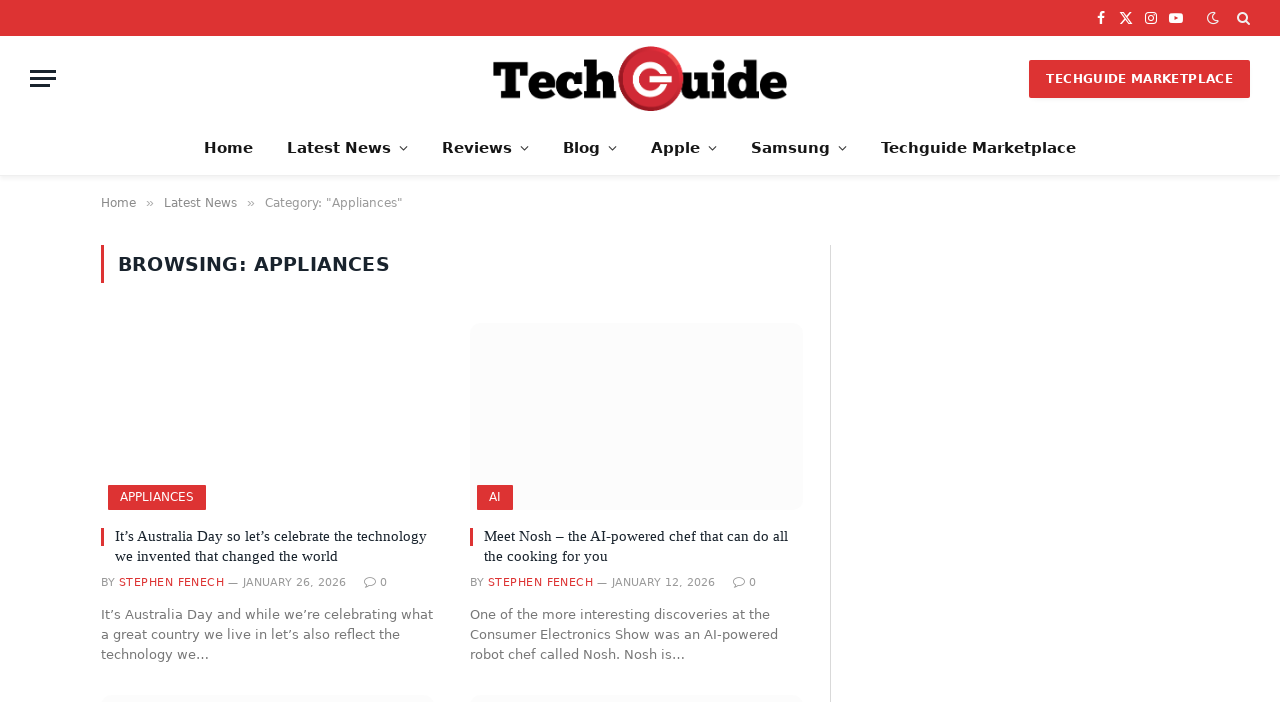

--- FILE ---
content_type: text/html; charset=UTF-8
request_url: https://www.techguide.com.au/news/appliances/
body_size: 59419
content:
<!DOCTYPE html><html lang="en-AU" class="s-light site-s-light"><head><script data-no-optimize="1">var litespeed_docref=sessionStorage.getItem("litespeed_docref");litespeed_docref&&(Object.defineProperty(document,"referrer",{get:function(){return litespeed_docref}}),sessionStorage.removeItem("litespeed_docref"));</script> <meta charset="UTF-8" /><meta name="viewport" content="width=device-width, initial-scale=1" /><meta name='robots' content='index, follow, max-image-preview:large, max-snippet:-1, max-video-preview:-1' /><style>img:is([sizes="auto" i], [sizes^="auto," i]) { contain-intrinsic-size: 3000px 1500px }</style> <script data-cfasync="false" data-pagespeed-no-defer>var gtm4wp_datalayer_name = "dataLayer";
	var dataLayer = dataLayer || [];</script> <title>Appliances Archives - Tech Guide</title><link rel="preload" as="font" href="https://www.techguide.com.au/wp-content/themes/smart-mag/css/icons/fonts/ts-icons.woff2?v2.8" type="font/woff2" crossorigin="anonymous" /><link rel="canonical" href="https://www.techguide.com.au/news/appliances/" /><link rel="next" href="https://www.techguide.com.au/news/appliances/page/2/" /><meta property="og:locale" content="en_US" /><meta property="og:type" content="article" /><meta property="og:title" content="Appliances Archives - Tech Guide" /><meta property="og:url" content="https://www.techguide.com.au/news/appliances/" /><meta property="og:site_name" content="Tech Guide" /><meta name="twitter:card" content="summary_large_image" /><meta name="twitter:site" content="@StephenFenech" /> <script type="application/ld+json" class="yoast-schema-graph">{"@context":"https://schema.org","@graph":[{"@type":"CollectionPage","@id":"https://www.techguide.com.au/news/appliances/","url":"https://www.techguide.com.au/news/appliances/","name":"Appliances Archives - Tech Guide","isPartOf":{"@id":"https://www.techguide.com.au/#website"},"primaryImageOfPage":{"@id":"https://www.techguide.com.au/news/appliances/#primaryimage"},"image":{"@id":"https://www.techguide.com.au/news/appliances/#primaryimage"},"thumbnailUrl":"https://www.techguide.com.au/wp-content/uploads/2016/01/michael-marais-k2bm9FO1pmM-unsplash.jpeg","breadcrumb":{"@id":"https://www.techguide.com.au/news/appliances/#breadcrumb"},"inLanguage":"en-AU"},{"@type":"ImageObject","inLanguage":"en-AU","@id":"https://www.techguide.com.au/news/appliances/#primaryimage","url":"https://www.techguide.com.au/wp-content/uploads/2016/01/michael-marais-k2bm9FO1pmM-unsplash.jpeg","contentUrl":"https://www.techguide.com.au/wp-content/uploads/2016/01/michael-marais-k2bm9FO1pmM-unsplash.jpeg","width":1386,"height":742,"caption":"Photo by Michael Marais on Unsplash"},{"@type":"BreadcrumbList","@id":"https://www.techguide.com.au/news/appliances/#breadcrumb","itemListElement":[{"@type":"ListItem","position":1,"name":"Home","item":"https://www.techguide.com.au/"},{"@type":"ListItem","position":2,"name":"Latest News","item":"https://www.techguide.com.au/news/"},{"@type":"ListItem","position":3,"name":"Appliances"}]},{"@type":"WebSite","@id":"https://www.techguide.com.au/#website","url":"https://www.techguide.com.au/","name":"Tech Guide","description":"","potentialAction":[{"@type":"SearchAction","target":{"@type":"EntryPoint","urlTemplate":"https://www.techguide.com.au/?s={search_term_string}"},"query-input":{"@type":"PropertyValueSpecification","valueRequired":true,"valueName":"search_term_string"}}],"inLanguage":"en-AU"}]}</script> <link rel='dns-prefetch' href='//fonts.googleapis.com' /><link rel="alternate" type="application/rss+xml" title="Tech Guide &raquo; Feed" href="https://www.techguide.com.au/feed/" /><link rel="alternate" type="application/rss+xml" title="Tech Guide &raquo; Comments Feed" href="https://www.techguide.com.au/comments/feed/" /><link rel="alternate" type="application/rss+xml" title="Tech Guide &raquo; Appliances Category Feed" href="https://www.techguide.com.au/news/appliances/feed/" /><style id="litespeed-ccss">ul{box-sizing:border-box}:root{--wp--preset--font-size--normal:16px;--wp--preset--font-size--huge:42px}.screen-reader-text{border:0;clip:rect(1px,1px,1px,1px);clip-path:inset(50%);height:1px;margin:-1px;overflow:hidden;padding:0;position:absolute;width:1px;word-wrap:normal!important}html :where(img[class*=wp-image-]){height:auto;max-width:100%}:root{--wp--preset--aspect-ratio--square:1;--wp--preset--aspect-ratio--4-3:4/3;--wp--preset--aspect-ratio--3-4:3/4;--wp--preset--aspect-ratio--3-2:3/2;--wp--preset--aspect-ratio--2-3:2/3;--wp--preset--aspect-ratio--16-9:16/9;--wp--preset--aspect-ratio--9-16:9/16;--wp--preset--color--black:#000;--wp--preset--color--cyan-bluish-gray:#abb8c3;--wp--preset--color--white:#fff;--wp--preset--color--pale-pink:#f78da7;--wp--preset--color--vivid-red:#cf2e2e;--wp--preset--color--luminous-vivid-orange:#ff6900;--wp--preset--color--luminous-vivid-amber:#fcb900;--wp--preset--color--light-green-cyan:#7bdcb5;--wp--preset--color--vivid-green-cyan:#00d084;--wp--preset--color--pale-cyan-blue:#8ed1fc;--wp--preset--color--vivid-cyan-blue:#0693e3;--wp--preset--color--vivid-purple:#9b51e0;--wp--preset--gradient--vivid-cyan-blue-to-vivid-purple:linear-gradient(135deg,rgba(6,147,227,1) 0%,#9b51e0 100%);--wp--preset--gradient--light-green-cyan-to-vivid-green-cyan:linear-gradient(135deg,#7adcb4 0%,#00d082 100%);--wp--preset--gradient--luminous-vivid-amber-to-luminous-vivid-orange:linear-gradient(135deg,rgba(252,185,0,1) 0%,rgba(255,105,0,1) 100%);--wp--preset--gradient--luminous-vivid-orange-to-vivid-red:linear-gradient(135deg,rgba(255,105,0,1) 0%,#cf2e2e 100%);--wp--preset--gradient--very-light-gray-to-cyan-bluish-gray:linear-gradient(135deg,#eee 0%,#a9b8c3 100%);--wp--preset--gradient--cool-to-warm-spectrum:linear-gradient(135deg,#4aeadc 0%,#9778d1 20%,#cf2aba 40%,#ee2c82 60%,#fb6962 80%,#fef84c 100%);--wp--preset--gradient--blush-light-purple:linear-gradient(135deg,#ffceec 0%,#9896f0 100%);--wp--preset--gradient--blush-bordeaux:linear-gradient(135deg,#fecda5 0%,#fe2d2d 50%,#6b003e 100%);--wp--preset--gradient--luminous-dusk:linear-gradient(135deg,#ffcb70 0%,#c751c0 50%,#4158d0 100%);--wp--preset--gradient--pale-ocean:linear-gradient(135deg,#fff5cb 0%,#b6e3d4 50%,#33a7b5 100%);--wp--preset--gradient--electric-grass:linear-gradient(135deg,#caf880 0%,#71ce7e 100%);--wp--preset--gradient--midnight:linear-gradient(135deg,#020381 0%,#2874fc 100%);--wp--preset--font-size--small:13px;--wp--preset--font-size--medium:20px;--wp--preset--font-size--large:36px;--wp--preset--font-size--x-large:42px;--wp--preset--spacing--20:.44rem;--wp--preset--spacing--30:.67rem;--wp--preset--spacing--40:1rem;--wp--preset--spacing--50:1.5rem;--wp--preset--spacing--60:2.25rem;--wp--preset--spacing--70:3.38rem;--wp--preset--spacing--80:5.06rem;--wp--preset--shadow--natural:6px 6px 9px rgba(0,0,0,.2);--wp--preset--shadow--deep:12px 12px 50px rgba(0,0,0,.4);--wp--preset--shadow--sharp:6px 6px 0px rgba(0,0,0,.2);--wp--preset--shadow--outlined:6px 6px 0px -3px rgba(255,255,255,1),6px 6px rgba(0,0,0,1);--wp--preset--shadow--crisp:6px 6px 0px rgba(0,0,0,1)}.screen-reader-text{height:1px;margin:-1px;overflow:hidden;padding:0;position:absolute;top:-10000em;width:1px;clip:rect(0,0,0,0);border:0}.elementor *{box-sizing:border-box}.elementor a{box-shadow:none;text-decoration:none}:root{--page-title-display:block}@media (prefers-reduced-motion:no-preference){html{scroll-behavior:smooth}}.elementor-kit-137131{--e-global-color-smartmag:var(--c-main);--e-global-color-primary:#6ec1e4;--e-global-color-secondary:#54595f;--e-global-color-text:#7a7a7a;--e-global-color-accent:#61ce70;--e-global-color-2df5841:#fff;--e-global-color-11ad059:#000;--e-global-color-319c249:#d33;--e-global-typography-primary-font-weight:600;--e-global-typography-secondary-font-weight:400;--e-global-typography-text-font-weight:400;--e-global-typography-accent-font-weight:500}.elementor-item:after,.elementor-item:before{display:block;position:absolute}.elementor-item:not(:hover):not(:focus):not(.elementor-item-active):not(.highlighted):after,.elementor-item:not(:hover):not(:focus):not(.elementor-item-active):not(.highlighted):before{opacity:0}.elementor-item-active:after,.elementor-item-active:before{transform:scale(1)}.elementor-nav-menu__align-start .elementor-nav-menu{justify-content:flex-start;margin-inline-end:auto}.elementor-nav-menu{position:relative;z-index:2}.elementor-nav-menu:after{clear:both;content:" ";display:block;font:0/0 serif;height:0;overflow:hidden;visibility:hidden}.elementor-nav-menu,.elementor-nav-menu li{display:block;line-height:normal;list-style:none;margin:0;padding:0}.elementor-nav-menu a,.elementor-nav-menu li{position:relative}.elementor-nav-menu li{border-width:0}.elementor-nav-menu a{align-items:center;display:flex}.elementor-nav-menu a{line-height:20px;padding:10px 20px}.elementor-nav-menu--dropdown .elementor-item.elementor-item-active{background-color:#3f444b;color:#fff}.elementor-nav-menu--dropdown{background-color:#fff;font-size:13px}.elementor-nav-menu--dropdown-none .elementor-nav-menu--dropdown{display:none}.elementor-nav-menu--dropdown.elementor-nav-menu__container{margin-top:10px;overflow-x:hidden;overflow-y:auto;transform-origin:top}.elementor-nav-menu--dropdown a{color:#33373d}html,body,div,span,h1,h2,h4,p,a,em,img,i,ul,li,form,label,article,aside,nav,section,time,button,input{margin:0;padding:0;border:0;vertical-align:baseline;font-size:100%;font-family:inherit}article,aside,nav,section{display:block}ul{list-style:none}button,input[type=submit]{box-sizing:content-box;-webkit-appearance:none}button::-moz-focus-inner,input::-moz-focus-inner{border:0;padding:0}input[type=search]::-webkit-search-cancel-button,input[type=search]::-webkit-search-decoration{-webkit-appearance:none}input[type=search]{-webkit-appearance:none}a img{border:0}img{max-width:100%;height:auto}@media screen and (-ms-high-contrast:active),(-ms-high-contrast:none){img{min-height:1px}}::-webkit-input-placeholder{color:inherit}::-moz-placeholder{color:inherit;opacity:1}:-ms-input-placeholder{color:inherit}html{box-sizing:border-box}*,*:before,*:after{box-sizing:inherit}:root{--body-font:"Public Sans",system-ui,sans-serif;--ui-font:var(--body-font);--text-font:var(--body-font);--title-font:var(--ui-font);--h-font:var(--ui-font);--text-size:14px;--text-lh:1.714;--main-width:1200px;--grid-gutter:36px;--wrap-padding:35px;--boxed-pad:45px;--sidebar-width:33.3333333333%;--sidebar-c-width:var(--sidebar-width);--sidebar-pad:38px;--sidebar-c-pad:var(--sidebar-pad);--c-sidebar-sep:var(--c-separator2);--max-width-md:680px;--title-size-xs:14px;--title-size-s:16px;--title-size-n:18px;--title-size-m:20px;--title-size-l:25px;--title-size-xl:30px;--title-fw-semi:600;--title-fw-bold:700;--grid-p-title:var(--title-size-m);--grid-sm-p-title:var(--title-size-s);--grid-lg-p-title:var(--title-size-l);--list-p-title:calc(var(--title-size-m)*1.05);--small-p-title:var(--title-size-xs);--feat-grid-title-s:var(--title-size-n);--feat-grid-title-m:var(--title-size-m);--feat-grid-title-l:var(--title-size-l);--excerpt-size:15px;--post-content-size:1.186rem;--post-content-lh:1.7;--post-content-gaps:1.54em;--single-content-size:var(--post-content-size);--p-media-margin:1.867em;--p-spacious-pad:0px;--c-facebook:#1a6dd4;--c-twitter:#55acef;--c-pinterest:#e4223e;--c-linkedin:#02669a;--c-tumblr:#44546b;--c-instagram:#c13584;--c-vk:#45668e;--c-vimeo:#1ab7ea;--c-youtube:red;--c-dribbble:#ea4c89;--c-flickr:#0063dc;--c-email:#080808;--c-whatsapp:#23c761;--c-soundcloud:#f80;--c-rss:#f97d1e;--c-reddit:#ff4500;--c-telegram:#08c;--c-tiktok:#fe2c55;--c-discord:#5865f2;--c-twitch:#7b3ed6;--c-snapchat:#fffc00;--c-threads:#e04563;--block-wrap-mb:55px;--btn-height:38px;--btn-shadow:0 2px 7px -4px rgba(0,0,0,.16)}@media (max-width:767px){:root{--block-wrap-mb:45px}}:root,.s-light{--c-main:#2ab391;--c-main-rgb:42,179,145;--c-contrast-0:#fff;--c-contrast-10:#fbfbfb;--c-contrast-50:#f7f7f7;--c-contrast-75:#efefef;--c-contrast-100:#e8e8e8;--c-contrast-125:#e2e2e2;--c-contrast-150:#ddd;--c-contrast-200:#ccc;--c-contrast-300:#bbb;--c-contrast-400:#999;--c-contrast-450:#8a8a8a;--c-contrast-500:#777;--c-contrast-600:#666;--c-contrast-650:#505050;--c-contrast-700:#444;--c-contrast-800:#333;--c-contrast-850:#191919;--c-contrast-900:#161616;--c-contrast:#000;--c-rgba:0,0,0;--c-separator:var(--c-contrast-100);--c-separator2:var(--c-contrast-125);--c-links:var(--c-contrast-900);--c-headings:var(--c-contrast-900);--c-excerpts:var(--c-contrast-650);--c-nav:var(--c-contrast-900);--c-nav-hov-bg:transparent;--c-nav-drop-sep:rgba(0,0,0,.07);--c-nav-blip:var(--c-contrast-300);--c-post-meta:var(--c-contrast-450);--footer-mt:60px;--footer-bg:#f7f7f7;--footer-lower-bg:#f0f0f0}.s-dark:not(i){--c-contrast-0:#000;--c-contrast-10:#070707;--c-contrast-50:#111;--c-contrast-75:#151515;--c-contrast-100:#222;--c-contrast-125:#2b2b2b;--c-contrast-150:#333;--c-contrast-200:#444;--c-contrast-300:#555;--c-contrast-400:#777;--c-contrast-450:#999;--c-contrast-500:#bbb;--c-contrast-600:silver;--c-contrast-650:#ccc;--c-contrast-700:#d1d1d1;--c-contrast-800:#ddd;--c-contrast-850:#ececec;--c-contrast-900:#f0f0f0;--c-contrast:#fff;--c-rgba:255,255,255;--c-a-hover:rgba(var(--c-rgba),.7);--c-headings:var(--c-contrast-850);--c-excerpts:var(--c-contrast-650);--c-separator:rgba(var(--c-rgba),.13);--c-separator2:rgba(var(--c-rgba),.13);--c-links:var(--c-contrast-900);--c-headings:var(--c-contrast-850);--c-nav:var(--c-contrast-900);--c-nav-drop-bg:var(--c-contrast-10);--c-nav-drop-sep:rgba(255,255,255,.1);--c-post-meta:rgba(var(--c-rgba),.65);--c-email:var(--c-contrast-300);--c-input-bg:rgba(var(--c-rgba),.1);--footer-bg:#0f0f11;--footer-lower-bg:#040404}html{font-size:14px}body{font-family:var(--body-font);line-height:1.5;color:var(--body-color,var(--c-contrast-700));background:var(--c-contrast-0);-webkit-text-size-adjust:100%;overflow-x:hidden}@media (max-width:1200px){.main-wrap{overflow-x:clip}}@media (max-width:767px){body,html{overflow-x:hidden}}:root{--admin-bar-h:32px}@media (max-width:782px){:root{--admin-bar-h:46px}}*,:before,:after{-webkit-font-smoothing:antialiased}p{margin-bottom:21px;word-break:break-all;word-break:break-word;overflow-wrap:break-word}h1{font-size:1.846em}h2{font-size:1.5em}h4{font-size:1.21em}h1,h2,h4{font-weight:var(--title-fw-bold);font-family:var(--h-font);color:var(--c-headings)}a{color:var(--c-a,var(--c-links));text-decoration:none}ul{list-style-type:var(--ul-style,none);margin:var(--ul-margin,0);margin-left:var(--ul-ml,0)}@media (max-width:540px){ul{margin-left:var(--ul-ml-xs,0)}}li{padding:var(--li-padding,0);padding-left:var(--li-pl,0);margin:var(--li-margin,0);margin-bottom:var(--li-mb,0)}input{border:1px solid var(--c-contrast-150);padding:7px 12px;outline:0;height:auto;font-size:14px;color:var(--c-contrast-500);max-width:100%;border-radius:2px;box-shadow:0 2px 7px -4px rgba(0,0,0,.1);background:var(--c-input-bg,var(--c-contrast-0))}input{width:var(--input-width,initial);height:var(--input-height,38px)}input[type=submit],button{-webkit-appearance:none;padding:var(--btn-pad,0 17px);font-family:var(--ui-font);font-size:var(--btn-f-size,12px);font-weight:var(--btn-f-weight,600);line-height:var(--btn-l-height,var(--btn-height));height:var(--btn-height);letter-spacing:.03em;text-transform:uppercase;text-align:center;box-shadow:var(--btn-shadow);background:var(--c-main);color:#fff;border:0;border-radius:2px}.search-form{display:flex}.search-form label{flex-grow:1;max-width:400px}.search-form .search-field{width:100%}.search-form input[type=submit]{border-top-left-radius:0;border-bottom-left-radius:0;margin-left:-2px}.cf:after,.cf:before{content:"";display:table;flex-basis:0;order:1}.cf:after{clear:both}.visuallyhidden,.screen-reader-text{border:0;clip:rect(0 0 0 0);height:1px;margin:-1px;overflow:hidden;padding:0;position:absolute;width:1px}.post-title{color:var(--c-headings);font-family:var(--title-font);line-height:1.36}.post-title a{--c-links:initial;--c-a:initial;--c-a-hover:var(--c-main);display:block}.lazyload{will-change:opacity!important;background-color:var(--c-contrast-150)}.lazyload:not(._){opacity:.1}@media (min-width:941px){.wp-post-image{will-change:opacity}}.bg-cover{display:block;width:100%;height:100%;background-repeat:no-repeat;background-position:center center;background-size:cover}.media-ratio{position:relative;display:block;height:0}.media-ratio .wp-post-image{position:absolute;top:0;left:0;width:100%;height:100%;object-fit:cover;border-radius:var(--media-radius,0)}.media-ratio.ratio-16-9{padding-bottom:56.25%}.ts-contain,.wrap,.main-wrap{max-width:100%;box-sizing:border-box}.ts-contain,.wrap{width:100%;margin:0 auto}@media (min-width:1201px){.wrap{width:var(--main-width)}}@media (max-width:940px){.wrap{max-width:var(--max-width-md)}}@media (min-width:1201px){.ts-contain,.main{width:calc(var(--main-width) + var(--wrap-padding)*2)}}@media (max-width:940px){.ts-contain,.main{max-width:calc(var(--max-width-md) + 70px)}}.main{margin:42px auto}.ts-contain,.main{padding:0 35px;padding:0 var(--wrap-padding)}@media (max-width:940px){.ts-contain,.main{padding-left:25px;padding-right:25px}}@media (max-width:540px){.ts-contain,.main{padding-left:20px;padding-right:20px}}@media (max-width:350px){.ts-contain,.main{padding-left:15px;padding-right:15px}}@media (min-width:941px){.main-content:not(.main){width:calc(100% - var(--sidebar-c-width))}}.ts-row{--grid-gutter-h:calc(var(--grid-gutter)/2);display:flex;flex-wrap:wrap;margin-right:calc(-1*var(--grid-gutter-h));margin-left:calc(-1*var(--grid-gutter-h))}.grid{display:grid;grid-column-gap:var(--grid-gutter);grid-row-gap:var(--grid-row-gap,0)}@media (max-width:767px){.grid{--grid-gutter:26px}}.grid-1{--col:100%;grid-template-columns:repeat(1,minmax(0,1fr))}.grid-2{--col:50%;grid-template-columns:repeat(2,minmax(0,1fr))}.grid-5{--col:20%;grid-template-columns:repeat(5,minmax(0,1fr))}@media (max-width:940px){.md\:grid-1{--col:100%;grid-template-columns:repeat(1,minmax(0,1fr))}.md\:grid-2{--col:50%;grid-template-columns:repeat(2,minmax(0,1fr))}}@media (max-width:767px){.sm\:grid-1{--col:100%;grid-template-columns:repeat(1,minmax(0,1fr))}}@media (max-width:540px){.xs\:grid-1{--col:100%;grid-template-columns:repeat(1,minmax(0,1fr))}}.col-4{width:33.3333333333%}.col-8{width:66.6666666667%}.column{width:100%}.column,[class^=col-]{flex:0 0 auto;padding-left:var(--grid-gutter-h);padding-right:var(--grid-gutter-h)}@media (max-width:940px){.column,[class^=col-]{width:100%}}.breadcrumbs{margin:0 auto;margin-bottom:30px;font-family:var(--ui-font);--c-a:var(--c-contrast-450);--c-a-hover:var(--c-links);font-size:12px;color:var(--c-contrast-400);line-height:1}.breadcrumbs .delim{font-family:Arial,system-ui,sans-serif;padding:0 10px;font-size:1.141em;line-height:.7;opacity:.8}.breadcrumbs .inner{text-overflow:ellipsis;overflow:hidden;white-space:nowrap;line-height:1.2}.breadcrumbs-a{margin-top:20px;margin-bottom:20px}.breadcrumbs-a+.main{margin-top:35px}.textwidget{--ul-style:disc;--ul-margin:calc(var(--post-content-gaps) + .26em) auto;--ul-ml:35px;--ul-ml-xs:15px;--li-pl:3px;--li-mb:.44em}.textwidget>div{margin-bottom:var(--post-content-gaps)}.textwidget{--c-a:var(--c-main);--c-a-hover:var(--c-links)}.textwidget>:not(._):last-child{margin-bottom:0}.textwidget>:not(._):first-child{margin-top:0}.spc-social{display:flex;align-items:center}.spc-social .icon{font-size:var(--spc-social-fs,14px);line-height:1.6;width:1.2em;text-align:center}.spc-social .service{display:flex;height:100%;align-items:center;justify-content:center;padding:0 3px;margin-right:var(--spc-social-space,2px);color:var(--c-spc-social,inherit);background:var(--c-spcs-bg,transparent)}.spc-social .service:last-child{margin-right:0}.spc-social-block{flex-wrap:wrap;margin-bottom:calc(-1*var(--spc-social-space,2px))}.spc-social-block .service{margin-bottom:var(--spc-social-space,2px)}.post-meta{--p-meta-sep:"—";display:flex;flex-direction:column;margin-bottom:var(--p-meta-mb,initial);font-family:var(--ui-font);font-size:12px;color:var(--c-post-meta);line-height:1.5}.post-meta-items a{color:inherit}.post-meta .meta-item:before{content:"—";content:var(--p-meta-sep);padding:0 var(--p-meta-sep-pad,4px);display:inline-block;transform:scale(.916)}.post-meta .has-icon{white-space:nowrap}.post-meta .has-icon:before{display:none}.post-meta .has-icon i{font-size:var(--p-meta-icons-s,1.083em);color:var(--c-p-meta-icons);margin-right:4px}.post-meta .has-next-icon{margin-right:var(--p-meta-icons-mr,10px)}.post-meta .has-next-icon:not(.has-icon){margin-right:18px}.post-meta .meta-item:first-child:before{display:none}.post-meta .post-title{margin:var(--p-title-space,9px) 0}.post-meta .post-author>a{color:var(--c-contrast-850);font-weight:500}.post-meta>:last-child{margin-bottom:0}.post-meta>:first-child{margin-top:0}.post-meta>.is-title:first-child{margin-top:0!important}.l-post .media{position:relative;align-self:flex-start;border-radius:var(--media-radius,0);overflow:hidden}.l-post .content{position:relative}.l-post .image-link{display:block;position:relative;max-width:100%}.l-post .post-title{font-size:var(--title-size-m);font-weight:var(--title-fw-bold)}@media (max-width:540px){.l-post .post-title a{display:initial}}.l-post .excerpt{margin-top:var(--excerpt-mt,16px);color:var(--c-excerpts);font-size:var(--excerpt-size);line-height:var(--excerpt-lh,1.6);word-break:break-all;word-break:break-word;overflow-wrap:break-word}.l-post .excerpt p:last-of-type{margin-bottom:0}.l-post .c-overlay{position:absolute;bottom:0;z-index:1}.l-post .c-overlay.p-bot-left{top:auto}.grid-post .media{margin-bottom:16px}.grid-post .image-link{width:100%}.grid-post .post-title{font-size:var(--grid-p-title)}.grid-sm-post .image-link{width:100%}.grid-sm-post .post-title{font-size:var(--grid-sm-p-title);margin-top:11px}.small-post{display:flex;width:100%;--post-format-scale:.82}.small-post .post-title{font-size:var(--small-p-title);font-weight:var(--title-fw-semi);line-height:1.43}.small-post .media{display:block;width:110px;max-width:40%;margin-right:18px;flex-shrink:0}.small-post .content{margin-top:2px;flex-grow:1}.loop-grid{--grid-row-gap:36px}.loop-grid .l-post .image-link{overflow:hidden}.loop-grid-sm{--grid-row-gap:26px}.loop-small{--grid-row-gap:25px}.loop-small .l-post{position:relative}.block-highlights .loop-small{margin-top:26px}@media (max-width:767px){.block-highlights .grid-post:nth-child(odd):last-child{grid-column:span 2}}.feat-grid .item-1{grid-area:item1}.feat-grid .item-2{grid-area:item2}.feat-grid .item-3{grid-area:item3}.feat-grid .item-4{grid-area:item4}.feat-grid .item-5{grid-area:item5}.feat-grid-equals .item{grid-area:unset}@media (max-width:940px){.feat-grid-a .items-wrap .item{grid-area:initial}}@media (max-width:940px){.feat-grid-d .items-wrap .item:not(.item-1):not(.item-2){grid-area:initial}}.spc-newsletter .fields-style input{width:100%;height:44px;box-sizing:border-box;text-align:inherit}.mobile-menu{--c-sep:rgba(var(--c-rgba),.08);font-size:16px;font-family:var(--ui-font);font-weight:700;letter-spacing:0;color:var(--c-links);-webkit-font-smoothing:antialiased}.s-dark .mobile-menu{--c-sep:rgba(var(--c-rgba),.11)}.mobile-menu li{position:relative;display:flex;width:100%;flex-wrap:wrap;border-bottom:1px solid var(--c-sep)}.mobile-menu li a{max-width:calc(100% - 65px);float:none;display:block;padding:12px 0;padding-right:50px;line-height:1.5;color:inherit}.mobile-menu li li{padding-left:12px;border:0}.mobile-menu ul{width:100%;max-height:0;opacity:0;background:0 0;overflow:hidden;border:0}.mobile-menu ul li a{padding:8px 0;font-size:.93em;font-size:max(13px,.93em);font-weight:500}.off-canvas{position:fixed;top:0;left:0;display:flex;flex-direction:column;height:100%;width:80vw;min-width:320px;max-width:370px;box-sizing:border-box;background:var(--c-contrast-0);z-index:10000;transform:translate3d(-100%,0,0);visibility:hidden;content-visibility:auto}@media (max-width:350px){.off-canvas{min-width:300px}}.off-canvas-head{padding:0 25px;padding-top:38px;margin-bottom:20px}.off-canvas-content{display:flex;flex-direction:column;padding:25px;overflow-y:auto;overflow-x:hidden;flex:1 1 auto}@media (min-width:941px){.off-canvas-content{--c-sb:var(--c-contrast-200);--c-sb-track:transparent;--sb-size:4px;--sb-width:thin;scrollbar-width:var(--sb-width);scrollbar-color:var(--c-sb) var(--c-sb-track)}.off-canvas-content::-webkit-scrollbar-track{background-color:var(--c-sb-track)}.off-canvas-content::-webkit-scrollbar-thumb{background-color:var(--c-sb);border-radius:3px}}.off-canvas .mobile-menu{margin-bottom:45px}.off-canvas .ts-logo{display:flex;justify-content:center;align-items:center}.off-canvas .close{position:absolute;top:0;right:0;padding:0 9px;background:#161616;color:#fff;line-height:26px;font-size:14px}.off-canvas .mobile-menu{margin-top:-10px;opacity:.2}.off-canvas.s-dark .close{background:var(--c-contrast-200)}@media (min-width:941px){.off-canvas.hide-menu-lg .mobile-menu{display:none}}.off-canvas-backdrop{content:"";position:fixed;opacity:0;z-index:9999;height:0;width:0;top:0;left:0;background:rgba(0,0,0,.3)}.off-canvas-widgets{margin-bottom:45px}.off-canvas-widgets .widget{margin-bottom:45px}.off-canvas-widgets .widget:last-child{margin-bottom:0}.search-modal-box{padding:0 50px;margin:0 auto;max-width:790px}@media (max-width:767px){.search-modal-box{max-width:100%}}.search-modal-wrap{display:none}.cat-labels{line-height:0}.cat-labels-overlay{position:absolute;bottom:0;z-index:1;display:block;max-width:90%;max-width:calc(100% - 14px);text-transform:uppercase;white-space:nowrap;text-overflow:ellipsis;overflow:hidden}.cat-labels a,.cat-labels .category{display:inline-flex;background:var(--c-main);margin-right:var(--cat-label-mr,5px);padding:0 8px;color:#fff;border-radius:1px;font-family:var(--ui-font);font-size:11px;font-weight:500;text-transform:uppercase;letter-spacing:.03em;line-height:22px}.cat-labels a:last-child,.cat-labels .category:last-child{margin-right:0}.ar-bunyad-thumb{padding-bottom:69.0909090909%}.navigation{--nav-height:var(--head-h,43px);font-family:var(--ui-font);color:var(--c-nav);height:100%;align-self:center}.navigation ul{display:flex;list-style:none;line-height:1.6}.navigation .menu,.navigation .menu li{height:100%}.navigation .menu>li>a{display:flex;align-items:center}.navigation .menu>li>a{color:inherit}@media (max-width:940px){.navigation .menu{display:none}}.navigation .menu>li>a{height:100%;text-decoration:none;text-transform:var(--nav-text-case);padding:0 var(--nav-items-space,17px);font-size:var(--nav-text,15px);font-weight:var(--nav-text-weight,600);letter-spacing:var(--nav-ls,inherit)}@media (min-width:941px) and (max-width:1200px){.navigation .menu>li>a{padding:0 5px;padding:0 max(5px,calc(var(--nav-items-space)*.6));font-size:calc(10px + (var(--nav-text) - 10px)*0.7)}}.navigation .menu li>a:after{display:inline-block;content:"\f107";font-family:ts-icons;font-style:normal;font-weight:400;font-size:14px;line-height:1;color:var(--c-nav-blip,inherit);margin-left:8px}@media (min-width:941px) and (max-width:1200px){.navigation .menu li>a:after{margin-left:5px;font-size:12px}}.navigation .menu li>a:only-child:after{display:none}.navigation .menu>li:first-child>a{border-left:0;box-shadow:none}.navigation .menu>.current-menu-item{background:var(--c-nav-hov-bg)}.navigation .menu>.current-menu-item>a{color:var(--c-nav-hov)}.navigation .menu>.current-menu-item>a:after{color:inherit}.navigation .menu .sub-menu{position:absolute;overflow:visible;visibility:hidden;display:block;opacity:0;padding:5px 0;background:var(--c-nav-drop-bg,var(--c-contrast-0));border:1px solid var(--c-nav-drop-sep);box-shadow:rgba(0,0,0,.08) 0px 2px 3px -1px,rgba(0,0,0,.06) 0px 4px 11px -2px;z-index:110}.navigation .menu>li:not(.item-mega-menu){position:relative}.nav-hov-a{--c-nav-hov:var(--c-main);--c-nav-drop-hov:var(--c-nav-hov)}.mega-menu{top:100%}.smart-head-row-full .items-center .mega-menu{left:50%;transform:translateX(-50%);margin-left:0}.navigation .mega-menu{width:var(--main-width);left:0;max-width:100%}@media (min-width:1201px){.navigation .mega-menu{max-width:calc(100vw - var(--wrap-padding)*2)}}@media (min-width:941px) and (max-width:1200px){.navigation .mega-menu{max-width:100vw;margin-left:calc(-1*var(--head-row-pad))}}.navigation .menu .mega-menu{display:flex;flex:0 1 auto;padding:0}.mega-menu-a .recent-posts{float:none;vertical-align:top;padding:35px 30px 45px;width:100%}.mega-menu-a .recent-posts .posts{display:none}.mega-menu-a .recent-posts .post-title{font-weight:var(--title-fw-semi);font-size:15px}.ts-logo .logo-image-dark{display:none}@media (max-width:940px){.smart-head{display:none}}.smart-head-row{--icons-size:16px;--c-icons:var(--c-links)}.smart-head-row.s-dark{--c-a-hover:var(--c-main)}.smart-head .logo-link{--c-a-hover:var(--c-headings);display:flex;flex-shrink:0;align-items:center;font-size:37px;font-weight:700;text-align:center;letter-spacing:-1px}@media (max-width:540px){.smart-head .logo-link{font-size:28px;flex-shrink:1}}.smart-head .logo-link>span{font:inherit;display:flex;align-items:center}.smart-head .logo-is-image{font-size:0}.smart-head .logo-image{padding:10px 0;max-height:var(--head-h);object-fit:contain;width:auto}.smart-head .search-icon{color:var(--c-search-icon,var(--c-icons));font-size:var(--search-icon-size,var(--icons-size));display:flex;align-items:center;padding-left:5px;height:100%}.smart-head .is-icon{padding:0 4px}.smart-head .has-icon,.smart-head .has-icon-only{display:inline-flex;align-items:center;height:100%;max-height:45px}.smart-head .has-icon:last-child,.smart-head .has-icon-only:last-child{padding-right:0}.smart-head .has-icon-only{--item-mr:9px}.smart-head .items-center .nav-wrap{justify-content:center}.smart-head .spc-social{flex-wrap:nowrap}.smart-head .spc-social-a{height:100%;max-height:45px}.scheme-switcher{position:relative}.scheme-switcher .icon{font-size:var(--icons-size);width:var(--icons-size)}.scheme-switcher .toggle{--c-a:var(--c-icons);line-height:1;width:100%;text-align:center}.scheme-switcher .toggle-light{position:absolute;top:50%;left:50%;transform:translate(-50%,-50%);opacity:0}.smart-head{--nav-items-space:17px;--head-top-h:40px;--head-mid-h:110px;--head-bot-h:55px;--head-row-pad:30px;--c-bg:transparent;--c-border:var(--c-contrast-75);--c-shadow:transparent;position:relative;box-shadow:0 3px 4px 0 var(--c-shadow)}.smart-head-row{padding:0 var(--head-row-pad);background-color:var(--c-bg);height:var(--head-h);border:0 solid transparent;color:var(--c-contrast-800)}@media (max-width:767px){.smart-head-row{padding:0 20px}}.smart-head-row>.inner{display:flex;justify-content:space-between;padding:var(--head-inner-pad,0);height:100%;position:relative}.smart-head-row-full{width:100%}.smart-head-row-3>.inner{display:grid;grid-template-columns:1fr auto 1fr;grid-template-columns:minmax(max-content,1fr) auto minmax(max-content,1fr)}@media (min-width:941px) and (max-width:1200px){.smart-head-row.has-center-nav>.inner{display:flex}}.smart-head-top{--c-bg:var(--c-contrast-50);--head-h:var(--head-top-h);--search-icon-size:14px;--icons-size:14px}.smart-head-top.s-dark{--c-bg:var(--c-contrast-0)}.smart-head-mid{--head-h:var(--head-mid-h)}.smart-head-bot{--head-h:var(--head-bot-h);border:1px solid var(--c-border);border-left:0;border-right:0}.smart-head .items{--item-mr:15px;display:flex;align-items:center;flex:1 1 auto;height:inherit}.smart-head .items>*{margin-left:var(--item-ml,0);margin-right:var(--item-mr)}.smart-head .items-right{justify-content:flex-end}.smart-head .items-center{justify-content:center;flex-shrink:0}.smart-head .items-center:not(.empty){padding-left:15px;padding-right:15px}.smart-head .items>:first-child{margin-left:0}.smart-head .items-right>:last-child,.smart-head .items-center>:last-child{margin-right:0}.smart-head-mobile{--head-top-h:45px;--head-mid-h:65px;display:block}@media (min-width:941px){.smart-head-mobile{display:none}}.smart-head-mobile .smart-head-row{--icons-size:18px;--c-icons:var(--c-contrast-800)}.smart-head-mobile .smart-head-mid{border-top-color:var(--c-main)}.smart-head-mobile>:last-child{border-bottom:1px solid var(--c-contrast-100)}.nav-wrap{width:100%;height:100%;display:flex}.offcanvas-toggle{display:flex;align-items:center;background:0 0;padding:0;box-shadow:none;line-height:1;height:100%}.hamburger-icon{--line-weight:3px;--line-width:100%;--height:17px;display:inline-flex;vertical-align:middle;height:var(--height);width:26px;position:relative}.hamburger-icon .inner,.hamburger-icon .inner:before,.hamburger-icon .inner:after{position:absolute;height:var(--line-weight);background-color:var(--c-hamburger,var(--c-icons))}.hamburger-icon .inner{top:auto;bottom:0;width:calc(100% - 6px)}.hamburger-icon .inner:before,.hamburger-icon .inner:after{display:block;content:"";width:calc(100% + 6px)}.hamburger-icon .inner:before{top:0;transform:translateY(calc(-1*var(--height) + 100%))}.hamburger-icon .inner:after{bottom:0;transform:translateY(calc(-1*var(--height)/2 + 50%))}.widget{font-size:14px;--li-pad:5px;--c-li-sep:transparent}.textwidget{font-size:15px}.widget_search{overflow:hidden}.widget_search label>span{display:none}.archive-heading{font-family:var(--ui-font);font-size:19px;font-weight:600;text-transform:uppercase;border-left:3px solid var(--c-main);padding-left:14px;line-height:2;letter-spacing:.01em;margin-bottom:40px}.archive-heading span{font-weight:700;margin-left:10px}.archive-heading span:first-child{margin-left:0}.block-wrap{margin-bottom:var(--block-wrap-mb)}.block-wrap.mb-none{margin-bottom:0}.block-content{position:relative}.has-sb-sep{--sidebar-c-pad:var(--sidebar-sep-pad,calc(var(--sidebar-pad) + 8px))}.main-sidebar{width:100%}@media (min-width:941px){.main-sidebar{padding-left:var(--sidebar-c-pad);margin-left:auto;width:var(--sidebar-c-width)}}@media (max-width:940px){.main-sidebar{margin-top:50px}}.main-sidebar .widget{margin-bottom:45px}.has-sb-sep .main-sidebar{position:relative;border-left:1px solid transparent}.has-sb-sep .main-sidebar:before{content:" ";position:absolute;border-left:1px solid var(--c-sidebar-sep);height:100%;margin-left:calc(-1*(var(--grid-gutter)/4 + var(--sidebar-c-pad)/2))}@media (max-width:940px){.has-sb-sep .main-sidebar:before{display:none}}body.elementor-default{--e-global-color-smartmag-main:var(--c-main);--e-global-color-smartmag:var(--c-main)}button::-moz-focus-inner{padding:0;border:0}.tsi{display:inline-block;font:normal normal normal 14px/1 ts-icons;font-size:inherit;text-rendering:auto;-webkit-font-smoothing:antialiased;-moz-osx-font-smoothing:grayscale}.tsi-moon:before{content:"\e902"}.tsi-bright:before{content:"\e901"}.tsi-search:before{content:"\f002"}.tsi-times:before{content:"\f00d"}.tsi-twitter:before{content:"\e90a"}.tsi-facebook:before{content:"\f09a"}.tsi-comment-o:before{content:"\f0e5"}.tsi-instagram:before{content:"\f16d"}:root{--c-main:#e54e53;--main-width:1078px;--c-excerpts:var(--c-contrast-500);--excerpt-size:13px;--sidebar-pad:25px;--body-font:"Open Sans",system-ui,sans-serif;--title-font:"Roboto Slab",Georgia,serif;--title-size-xs:13px;--title-size-s:14px;--title-size-n:14px;--title-size-m:15px;--title-size-l:18px;--title-size-xl:23px;--title-fw-semi:400;--title-fw-bold:500;--list-p-title:var(--title-size-m);--dark-color:#19232d;--c-links:#19232d;--c-headings:#19232d;--post-content-size:14px;--post-content-lh:1.857;--post-content-gaps:1.857em;--block-wrap-mb:42px;--footer-mt:50px}@media (min-width:1201px){:root{--sidebar-width:376px}}.s-light{--body-color:#4d5053;--c-post-meta:#a6a6a6;--c-separator:#d9d9d9;--c-separator2:var(--c-separator)}.site-s-light .s-dark{--footer-bg:#19232d;--footer-lower-bg:#121a21;--c-nav-drop-bg:var(--dark-color)}.off-canvas{background:var(--dark-color)}.mobile-menu{font-size:14px}.widget{--li-pad:initial;--c-li-sep:var(--c-separator);font-size:13px}.textwidget{font-size:14px}.post-title a{--c-a-hover:var(--c-links)}.post-meta{font-size:11px;color:var(--c-contrast-400)}.post-meta-items{text-transform:uppercase}.post-meta .post-author>a{text-transform:uppercase;color:var(--c-main);font-weight:400;letter-spacing:.04em}.cat-labels a,.cat-labels .category{padding:0 12px;font-size:12px;font-weight:400;letter-spacing:0;line-height:25px}.cat-labels-overlay{margin-left:7px}.loop-grid{--grid-row-gap:30px}.l-post .excerpt{margin-top:14px}.grid-post .post-title{position:relative;padding-left:14px}.grid-post .post-title:before{content:" ";display:block;float:left;position:absolute;left:0;top:.1em;height:18px;border-left:3px solid var(--c-main)}.small-post .post-title{margin:8px 0}.block-highlights .loop-small{margin-top:22px}.main-sidebar .widget{margin-bottom:38px}:root{--c-main:#d33;--c-main-rgb:221,51,51}.smart-head-main{--c-shadow:rgba(0,0,0,.05)}.smart-head-main .smart-head-top{--head-h:36px;background-color:#d33}.smart-head-main .smart-head-mid{--head-h:85px}.smart-head-main .smart-head-bot{border-top-width:0}.s-light .navigation{--c-nav-blip:#353535}.smart-head-main .spc-social{--c-spc-social:#fff;--c-spc-social-hov:#f2f2f2}.media{border-radius:10px 10px 10px 0!important}@media only screen and (max-width:641px){.gform_wrapper.gravity-theme input:not([type=radio]):not([type=checkbox]):not([type=image]):not([type=file]){line-height:2;min-height:32px}}.gform_wrapper.gravity-theme .gform_hidden{display:none}.gform_wrapper.gravity-theme *{box-sizing:border-box}.gform_wrapper.gravity-theme .gform_footer input{align-self:flex-end}.gform_wrapper.gravity-theme .gform_footer input{margin-bottom:8px}.gform_wrapper.gravity-theme .gform_footer input+input{margin-left:8px}</style><link rel="preload" data-asynced="1" data-optimized="2" as="style" onload="this.onload=null;this.rel='stylesheet'" href="https://www.techguide.com.au/wp-content/litespeed/css/87a0a24452923c4d0d85c369adc0bd9f.css?ver=5934f" /><script data-optimized="1" type="litespeed/javascript" data-src="https://www.techguide.com.au/wp-content/plugins/litespeed-cache/assets/js/css_async.min.js"></script> <style id='classic-theme-styles-inline-css' type='text/css'>/*! This file is auto-generated */
.wp-block-button__link{color:#fff;background-color:#32373c;border-radius:9999px;box-shadow:none;text-decoration:none;padding:calc(.667em + 2px) calc(1.333em + 2px);font-size:1.125em}.wp-block-file__button{background:#32373c;color:#fff;text-decoration:none}</style><style id='global-styles-inline-css' type='text/css'>:root{--wp--preset--aspect-ratio--square: 1;--wp--preset--aspect-ratio--4-3: 4/3;--wp--preset--aspect-ratio--3-4: 3/4;--wp--preset--aspect-ratio--3-2: 3/2;--wp--preset--aspect-ratio--2-3: 2/3;--wp--preset--aspect-ratio--16-9: 16/9;--wp--preset--aspect-ratio--9-16: 9/16;--wp--preset--color--black: #000000;--wp--preset--color--cyan-bluish-gray: #abb8c3;--wp--preset--color--white: #ffffff;--wp--preset--color--pale-pink: #f78da7;--wp--preset--color--vivid-red: #cf2e2e;--wp--preset--color--luminous-vivid-orange: #ff6900;--wp--preset--color--luminous-vivid-amber: #fcb900;--wp--preset--color--light-green-cyan: #7bdcb5;--wp--preset--color--vivid-green-cyan: #00d084;--wp--preset--color--pale-cyan-blue: #8ed1fc;--wp--preset--color--vivid-cyan-blue: #0693e3;--wp--preset--color--vivid-purple: #9b51e0;--wp--preset--gradient--vivid-cyan-blue-to-vivid-purple: linear-gradient(135deg,rgba(6,147,227,1) 0%,rgb(155,81,224) 100%);--wp--preset--gradient--light-green-cyan-to-vivid-green-cyan: linear-gradient(135deg,rgb(122,220,180) 0%,rgb(0,208,130) 100%);--wp--preset--gradient--luminous-vivid-amber-to-luminous-vivid-orange: linear-gradient(135deg,rgba(252,185,0,1) 0%,rgba(255,105,0,1) 100%);--wp--preset--gradient--luminous-vivid-orange-to-vivid-red: linear-gradient(135deg,rgba(255,105,0,1) 0%,rgb(207,46,46) 100%);--wp--preset--gradient--very-light-gray-to-cyan-bluish-gray: linear-gradient(135deg,rgb(238,238,238) 0%,rgb(169,184,195) 100%);--wp--preset--gradient--cool-to-warm-spectrum: linear-gradient(135deg,rgb(74,234,220) 0%,rgb(151,120,209) 20%,rgb(207,42,186) 40%,rgb(238,44,130) 60%,rgb(251,105,98) 80%,rgb(254,248,76) 100%);--wp--preset--gradient--blush-light-purple: linear-gradient(135deg,rgb(255,206,236) 0%,rgb(152,150,240) 100%);--wp--preset--gradient--blush-bordeaux: linear-gradient(135deg,rgb(254,205,165) 0%,rgb(254,45,45) 50%,rgb(107,0,62) 100%);--wp--preset--gradient--luminous-dusk: linear-gradient(135deg,rgb(255,203,112) 0%,rgb(199,81,192) 50%,rgb(65,88,208) 100%);--wp--preset--gradient--pale-ocean: linear-gradient(135deg,rgb(255,245,203) 0%,rgb(182,227,212) 50%,rgb(51,167,181) 100%);--wp--preset--gradient--electric-grass: linear-gradient(135deg,rgb(202,248,128) 0%,rgb(113,206,126) 100%);--wp--preset--gradient--midnight: linear-gradient(135deg,rgb(2,3,129) 0%,rgb(40,116,252) 100%);--wp--preset--font-size--small: 13px;--wp--preset--font-size--medium: 20px;--wp--preset--font-size--large: 36px;--wp--preset--font-size--x-large: 42px;--wp--preset--spacing--20: 0.44rem;--wp--preset--spacing--30: 0.67rem;--wp--preset--spacing--40: 1rem;--wp--preset--spacing--50: 1.5rem;--wp--preset--spacing--60: 2.25rem;--wp--preset--spacing--70: 3.38rem;--wp--preset--spacing--80: 5.06rem;--wp--preset--shadow--natural: 6px 6px 9px rgba(0, 0, 0, 0.2);--wp--preset--shadow--deep: 12px 12px 50px rgba(0, 0, 0, 0.4);--wp--preset--shadow--sharp: 6px 6px 0px rgba(0, 0, 0, 0.2);--wp--preset--shadow--outlined: 6px 6px 0px -3px rgba(255, 255, 255, 1), 6px 6px rgba(0, 0, 0, 1);--wp--preset--shadow--crisp: 6px 6px 0px rgba(0, 0, 0, 1);}:where(.is-layout-flex){gap: 0.5em;}:where(.is-layout-grid){gap: 0.5em;}body .is-layout-flex{display: flex;}.is-layout-flex{flex-wrap: wrap;align-items: center;}.is-layout-flex > :is(*, div){margin: 0;}body .is-layout-grid{display: grid;}.is-layout-grid > :is(*, div){margin: 0;}:where(.wp-block-columns.is-layout-flex){gap: 2em;}:where(.wp-block-columns.is-layout-grid){gap: 2em;}:where(.wp-block-post-template.is-layout-flex){gap: 1.25em;}:where(.wp-block-post-template.is-layout-grid){gap: 1.25em;}.has-black-color{color: var(--wp--preset--color--black) !important;}.has-cyan-bluish-gray-color{color: var(--wp--preset--color--cyan-bluish-gray) !important;}.has-white-color{color: var(--wp--preset--color--white) !important;}.has-pale-pink-color{color: var(--wp--preset--color--pale-pink) !important;}.has-vivid-red-color{color: var(--wp--preset--color--vivid-red) !important;}.has-luminous-vivid-orange-color{color: var(--wp--preset--color--luminous-vivid-orange) !important;}.has-luminous-vivid-amber-color{color: var(--wp--preset--color--luminous-vivid-amber) !important;}.has-light-green-cyan-color{color: var(--wp--preset--color--light-green-cyan) !important;}.has-vivid-green-cyan-color{color: var(--wp--preset--color--vivid-green-cyan) !important;}.has-pale-cyan-blue-color{color: var(--wp--preset--color--pale-cyan-blue) !important;}.has-vivid-cyan-blue-color{color: var(--wp--preset--color--vivid-cyan-blue) !important;}.has-vivid-purple-color{color: var(--wp--preset--color--vivid-purple) !important;}.has-black-background-color{background-color: var(--wp--preset--color--black) !important;}.has-cyan-bluish-gray-background-color{background-color: var(--wp--preset--color--cyan-bluish-gray) !important;}.has-white-background-color{background-color: var(--wp--preset--color--white) !important;}.has-pale-pink-background-color{background-color: var(--wp--preset--color--pale-pink) !important;}.has-vivid-red-background-color{background-color: var(--wp--preset--color--vivid-red) !important;}.has-luminous-vivid-orange-background-color{background-color: var(--wp--preset--color--luminous-vivid-orange) !important;}.has-luminous-vivid-amber-background-color{background-color: var(--wp--preset--color--luminous-vivid-amber) !important;}.has-light-green-cyan-background-color{background-color: var(--wp--preset--color--light-green-cyan) !important;}.has-vivid-green-cyan-background-color{background-color: var(--wp--preset--color--vivid-green-cyan) !important;}.has-pale-cyan-blue-background-color{background-color: var(--wp--preset--color--pale-cyan-blue) !important;}.has-vivid-cyan-blue-background-color{background-color: var(--wp--preset--color--vivid-cyan-blue) !important;}.has-vivid-purple-background-color{background-color: var(--wp--preset--color--vivid-purple) !important;}.has-black-border-color{border-color: var(--wp--preset--color--black) !important;}.has-cyan-bluish-gray-border-color{border-color: var(--wp--preset--color--cyan-bluish-gray) !important;}.has-white-border-color{border-color: var(--wp--preset--color--white) !important;}.has-pale-pink-border-color{border-color: var(--wp--preset--color--pale-pink) !important;}.has-vivid-red-border-color{border-color: var(--wp--preset--color--vivid-red) !important;}.has-luminous-vivid-orange-border-color{border-color: var(--wp--preset--color--luminous-vivid-orange) !important;}.has-luminous-vivid-amber-border-color{border-color: var(--wp--preset--color--luminous-vivid-amber) !important;}.has-light-green-cyan-border-color{border-color: var(--wp--preset--color--light-green-cyan) !important;}.has-vivid-green-cyan-border-color{border-color: var(--wp--preset--color--vivid-green-cyan) !important;}.has-pale-cyan-blue-border-color{border-color: var(--wp--preset--color--pale-cyan-blue) !important;}.has-vivid-cyan-blue-border-color{border-color: var(--wp--preset--color--vivid-cyan-blue) !important;}.has-vivid-purple-border-color{border-color: var(--wp--preset--color--vivid-purple) !important;}.has-vivid-cyan-blue-to-vivid-purple-gradient-background{background: var(--wp--preset--gradient--vivid-cyan-blue-to-vivid-purple) !important;}.has-light-green-cyan-to-vivid-green-cyan-gradient-background{background: var(--wp--preset--gradient--light-green-cyan-to-vivid-green-cyan) !important;}.has-luminous-vivid-amber-to-luminous-vivid-orange-gradient-background{background: var(--wp--preset--gradient--luminous-vivid-amber-to-luminous-vivid-orange) !important;}.has-luminous-vivid-orange-to-vivid-red-gradient-background{background: var(--wp--preset--gradient--luminous-vivid-orange-to-vivid-red) !important;}.has-very-light-gray-to-cyan-bluish-gray-gradient-background{background: var(--wp--preset--gradient--very-light-gray-to-cyan-bluish-gray) !important;}.has-cool-to-warm-spectrum-gradient-background{background: var(--wp--preset--gradient--cool-to-warm-spectrum) !important;}.has-blush-light-purple-gradient-background{background: var(--wp--preset--gradient--blush-light-purple) !important;}.has-blush-bordeaux-gradient-background{background: var(--wp--preset--gradient--blush-bordeaux) !important;}.has-luminous-dusk-gradient-background{background: var(--wp--preset--gradient--luminous-dusk) !important;}.has-pale-ocean-gradient-background{background: var(--wp--preset--gradient--pale-ocean) !important;}.has-electric-grass-gradient-background{background: var(--wp--preset--gradient--electric-grass) !important;}.has-midnight-gradient-background{background: var(--wp--preset--gradient--midnight) !important;}.has-small-font-size{font-size: var(--wp--preset--font-size--small) !important;}.has-medium-font-size{font-size: var(--wp--preset--font-size--medium) !important;}.has-large-font-size{font-size: var(--wp--preset--font-size--large) !important;}.has-x-large-font-size{font-size: var(--wp--preset--font-size--x-large) !important;}
:where(.wp-block-post-template.is-layout-flex){gap: 1.25em;}:where(.wp-block-post-template.is-layout-grid){gap: 1.25em;}
:where(.wp-block-columns.is-layout-flex){gap: 2em;}:where(.wp-block-columns.is-layout-grid){gap: 2em;}
:root :where(.wp-block-pullquote){font-size: 1.5em;line-height: 1.6;}</style><style id='tso-product-feed-style-inline-css' type='text/css'>.tso-view-more-btn {
                background-color: #000000 !important;
            }
            .tso-view-more-btn:hover {
                background-color: #000000 !important;
            }
            .tso-buy-btn {
                background-color: #dc3545 !important;
            }
            .tso-buy-btn:hover {
                background-color: #c62f3e !important;
            }
            .tso-modal-buy-btn {
                background-color: #dc3545 !important;
            }
            .tso-modal-buy-btn:hover {
                background-color: #c62f3e !important;
            }</style><style id='smartmag-skin-inline-css' type='text/css'>:root { --c-main: #dd3333;
--c-main-rgb: 221,51,51; }
.smart-head-main { --c-shadow: rgba(0,0,0,0.05); }
.smart-head-main .smart-head-top { --head-h: 36px; background-color: #dd3333; }
.smart-head-main .smart-head-mid { --head-h: 85px; }
.smart-head-main .smart-head-bot { border-top-width: 0px; }
.s-light .navigation { --c-nav-blip: #353535; }
.s-dark .navigation-small { --c-nav: rgba(255,255,255,0.92); --c-nav-hov: #fff; }
.smart-head-main .spc-social { --c-spc-social: #fff; --c-spc-social-hov: #f2f2f2; }
.smart-head-main .search-icon:hover { color: #f2f2f2; }
.smart-head-main .scheme-switcher a:hover { color: #f2f2f2; }</style> <script id="smartmag-lazy-inline-js-after" type="litespeed/javascript">/**
 * @copyright ThemeSphere
 * @preserve
 */
var BunyadLazy={};BunyadLazy.load=function(){function a(e,n){var t={};e.dataset.bgset&&e.dataset.sizes?(t.sizes=e.dataset.sizes,t.srcset=e.dataset.bgset):t.src=e.dataset.bgsrc,function(t){var a=t.dataset.ratio;if(0<a){const e=t.parentElement;if(e.classList.contains("media-ratio")){const n=e.style;n.getPropertyValue("--a-ratio")||(n.paddingBottom=100/a+"%")}}}(e);var a,o=document.createElement("img");for(a in o.onload=function(){var t="url('"+(o.currentSrc||o.src)+"')",a=e.style;a.backgroundImage!==t&&requestAnimationFrame(()=>{a.backgroundImage=t,n&&n()}),o.onload=null,o.onerror=null,o=null},o.onerror=o.onload,t)o.setAttribute(a,t[a]);o&&o.complete&&0<o.naturalWidth&&o.onload&&o.onload()}function e(t){t.dataset.loaded||a(t,()=>{document.dispatchEvent(new Event("lazyloaded")),t.dataset.loaded=1})}function n(t){"complete"===document.readyState?t():window.addEventListener("load",t)}return{initEarly:function(){var t,a=()=>{document.querySelectorAll(".img.bg-cover:not(.lazyload)").forEach(e)};"complete"!==document.readyState?(t=setInterval(a,150),n(()=>{a(),clearInterval(t)})):a()},callOnLoad:n,initBgImages:function(t){t&&n(()=>{document.querySelectorAll(".img.bg-cover").forEach(e)})},bgLoad:a}}(),BunyadLazy.load.initEarly()</script> <script type="litespeed/javascript" data-src="https://www.techguide.com.au/wp-includes/js/jquery/jquery.min.js" id="jquery-core-js"></script> <link rel="https://api.w.org/" href="https://www.techguide.com.au/wp-json/" /><link rel="alternate" title="JSON" type="application/json" href="https://www.techguide.com.au/wp-json/wp/v2/categories/474" /><link rel="EditURI" type="application/rsd+xml" title="RSD" href="https://www.techguide.com.au/xmlrpc.php?rsd" /><meta name="generator" content="WordPress 6.7.1" /> <script data-cfasync="false" data-pagespeed-no-defer>var dataLayer_content = {"pagePostType":"post","pagePostType2":"category-post","pageCategory":["appliances","computers-news","gadgets-news","internet-news","mobiles-news"]};
	dataLayer.push( dataLayer_content );</script> <script data-cfasync="false" data-pagespeed-no-defer>(function(w,d,s,l,i){w[l]=w[l]||[];w[l].push({'gtm.start':
new Date().getTime(),event:'gtm.js'});var f=d.getElementsByTagName(s)[0],
j=d.createElement(s),dl=l!='dataLayer'?'&l='+l:'';j.async=true;j.src=
'//www.googletagmanager.com/gtm.js?id='+i+dl;f.parentNode.insertBefore(j,f);
})(window,document,'script','dataLayer','GTM-58JHXRB');</script>  <script type="litespeed/javascript">var BunyadSchemeKey='bunyad-scheme';(()=>{const d=document.documentElement;const c=d.classList;var scheme=localStorage.getItem(BunyadSchemeKey);if(scheme){d.dataset.origClass=c;scheme==='dark'?c.remove('s-light','site-s-light'):c.remove('s-dark','site-s-dark');c.add('site-s-'+scheme,'s-'+scheme)}})()</script> <meta name="generator" content="Elementor 3.33.2; features: e_font_icon_svg, additional_custom_breakpoints; settings: css_print_method-external, google_font-enabled, font_display-auto"><style></style> <script type="litespeed/javascript" data-src="https://www.google.com/recaptcha/api.js?render=explicit"></script> <style>.e-con.e-parent:nth-of-type(n+4):not(.e-lazyloaded):not(.e-no-lazyload),
				.e-con.e-parent:nth-of-type(n+4):not(.e-lazyloaded):not(.e-no-lazyload) * {
					background-image: none !important;
				}
				@media screen and (max-height: 1024px) {
					.e-con.e-parent:nth-of-type(n+3):not(.e-lazyloaded):not(.e-no-lazyload),
					.e-con.e-parent:nth-of-type(n+3):not(.e-lazyloaded):not(.e-no-lazyload) * {
						background-image: none !important;
					}
				}
				@media screen and (max-height: 640px) {
					.e-con.e-parent:nth-of-type(n+2):not(.e-lazyloaded):not(.e-no-lazyload),
					.e-con.e-parent:nth-of-type(n+2):not(.e-lazyloaded):not(.e-no-lazyload) * {
						background-image: none !important;
					}
				}</style><link rel="icon" href="https://www.techguide.com.au/wp-content/uploads/2020/01/mrtune-favi-100x100.png" sizes="32x32" /><link rel="icon" href="https://www.techguide.com.au/wp-content/uploads/2020/01/mrtune-favi-200x200.png" sizes="192x192" /><link rel="apple-touch-icon" href="https://www.techguide.com.au/wp-content/uploads/2020/01/mrtune-favi-200x200.png" /><meta name="msapplication-TileImage" content="https://www.techguide.com.au/wp-content/uploads/2020/01/mrtune-favi.png" /></head><body class="archive category category-appliances category-474 right-sidebar has-lb has-lb-sm has-sb-sep layout-normal elementor-default elementor-kit-137131"><noscript><iframe data-lazyloaded="1" src="about:blank" data-litespeed-src="https://www.googletagmanager.com/ns.html?id=GTM-58JHXRB" height="0" width="0" style="display:none;visibility:hidden" aria-hidden="true"></iframe></noscript>
 <script type="litespeed/javascript" data-src="https://securepubads.g.doubleclick.net/tag/js/gpt.js"></script> <script type="litespeed/javascript">window.googletag=window.googletag||{cmd:[]};googletag.cmd.push(function(){googletag.defineSlot('/21790255935/Side_Wide_Top_Siderec_300x250',[300,250],'div-gpt-ad-1737602574030-0').addService(googletag.pubads());googletag.pubads().enableSingleRequest();googletag.enableServices()})</script>  <script type="litespeed/javascript">window.googletag=window.googletag||{cmd:[]};googletag.cmd.push(function(){googletag.defineSlot('/21790255935/Site_Wide_Mid_Siderec_300x250',[300,250],'div-gpt-ad-1737602753468-0').addService(googletag.pubads());googletag.pubads().enableSingleRequest();googletag.enableServices()})</script>  <script type="litespeed/javascript">window.googletag=window.googletag||{cmd:[]};googletag.cmd.push(function(){googletag.defineSlot('/21790255935/Site_Wide_Leaderboard_728x90',[728,90],'div-gpt-ad-1737602914965-0').addService(googletag.pubads());googletag.pubads().enableSingleRequest();googletag.enableServices()})</script>  <script type="litespeed/javascript">window.googletag=window.googletag||{cmd:[]};googletag.cmd.push(function(){googletag.defineSlot('/21790255935/mid_leaderboard',[728,90],'div-gpt-ad-1737603943963-0').addService(googletag.pubads());googletag.pubads().enableSingleRequest();googletag.enableServices()})</script>  <script type="litespeed/javascript">window.googletag=window.googletag||{cmd:[]};googletag.cmd.push(function(){googletag.defineSlot('/21790255935/2ndslot',[300,250],'div-gpt-ad-1741224884284-0').addService(googletag.pubads());googletag.pubads().enableSingleRequest();googletag.enableServices()})</script>  <script type="litespeed/javascript">window.googletag=window.googletag||{cmd:[]};googletag.cmd.push(function(){googletag.defineSlot('/21790255935/upper-mid-mrec',[300,250],'div-gpt-ad-1761701698176-0').addService(googletag.pubads());googletag.pubads().enableSingleRequest();googletag.enableServices()})</script> <div class="main-wrap"><div class="off-canvas-backdrop"></div><div class="mobile-menu-container off-canvas s-dark hide-menu-lg" id="off-canvas"><div class="off-canvas-head">
<a href="#" class="close">
<span class="visuallyhidden">Close Menu</span>
<i class="tsi tsi-times"></i>
</a><div class="ts-logo"></div></div><div class="off-canvas-content"><ul id="menu-main-menu" class="mobile-menu"><li id="menu-item-57236" class="menu-item menu-item-type-taxonomy menu-item-object-category menu-item-has-children menu-item-57236"><a href="https://www.techguide.com.au/guides/">Guides</a><ul class="sub-menu"><li id="menu-item-57235" class="menu-item menu-item-type-taxonomy menu-item-object-category menu-item-57235"><a href="https://www.techguide.com.au/guides/televisions-guides/">Televisions</a></li><li id="menu-item-57241" class="menu-item menu-item-type-taxonomy menu-item-object-category menu-item-57241"><a href="https://www.techguide.com.au/guides/computers-guides/">Computers</a></li><li id="menu-item-57240" class="menu-item menu-item-type-taxonomy menu-item-object-category menu-item-57240"><a href="https://www.techguide.com.au/guides/apps-guides/">Apps</a></li></ul></li><li id="menu-item-57255" class="menu-item menu-item-type-taxonomy menu-item-object-category menu-item-57255"><a href="https://www.techguide.com.au/blog/">Blog</a></li><li id="menu-item-57289" class="menu-item menu-item-type-custom menu-item-object-custom menu-item-57289"><a>Forum</a></li><li id="menu-item-57215" class="menu-item menu-item-type-taxonomy menu-item-object-category current-category-ancestor menu-item-has-children menu-item-57215"><a href="https://www.techguide.com.au/news/">News</a><ul class="sub-menu"><li id="menu-item-57238" class="menu-item menu-item-type-taxonomy menu-item-object-category menu-item-57238"><a href="https://www.techguide.com.au/news/audio-news/">Audio</a></li><li id="menu-item-57217" class="menu-item menu-item-type-taxonomy menu-item-object-category menu-item-57217"><a href="https://www.techguide.com.au/news/computers-news/">Computers</a></li><li id="menu-item-57218" class="menu-item menu-item-type-taxonomy menu-item-object-category menu-item-57218"><a href="https://www.techguide.com.au/news/digital-cameras-news/">Digital Cameras</a></li><li id="menu-item-57219" class="menu-item menu-item-type-taxonomy menu-item-object-category menu-item-57219"><a href="https://www.techguide.com.au/news/gadgets-news/">Gadgets</a></li><li id="menu-item-57216" class="menu-item menu-item-type-taxonomy menu-item-object-category menu-item-57216"><a href="https://www.techguide.com.au/news/bddvd-news/">BD/DVD</a></li><li id="menu-item-57220" class="menu-item menu-item-type-taxonomy menu-item-object-category menu-item-57220"><a href="https://www.techguide.com.au/news/gaming-news/">Gaming</a></li><li id="menu-item-57221" class="menu-item menu-item-type-taxonomy menu-item-object-category menu-item-57221"><a href="https://www.techguide.com.au/news/televisions-news/">Televisions</a></li><li id="menu-item-57224" class="menu-item menu-item-type-taxonomy menu-item-object-category menu-item-57224"><a href="https://www.techguide.com.au/news/mobiles-news/">Mobiles</a></li><li id="menu-item-57222" class="menu-item menu-item-type-taxonomy menu-item-object-category menu-item-57222"><a href="https://www.techguide.com.au/news/in-car-news/">In-Car News</a></li><li id="menu-item-57223" class="menu-item menu-item-type-taxonomy menu-item-object-category menu-item-57223"><a href="https://www.techguide.com.au/news/internet-news/">Internet</a></li></ul></li><li id="menu-item-57214" class="menu-item menu-item-type-taxonomy menu-item-object-category menu-item-has-children menu-item-57214"><a href="https://www.techguide.com.au/round-ups/">Round Ups</a><ul class="sub-menu"><li id="menu-item-57253" class="menu-item menu-item-type-taxonomy menu-item-object-category menu-item-57253"><a href="https://www.techguide.com.au/round-ups/tablets/">Tablets</a></li><li id="menu-item-57252" class="menu-item menu-item-type-custom menu-item-object-custom menu-item-57252"><a>testnews</a></li><li id="menu-item-57213" class="menu-item menu-item-type-taxonomy menu-item-object-category menu-item-57213"><a href="https://www.techguide.com.au/round-ups/audio-round-ups/">Audio</a></li></ul></li><li id="menu-item-57225" class="menu-item menu-item-type-taxonomy menu-item-object-category menu-item-has-children menu-item-57225"><a href="https://www.techguide.com.au/reviews/">Reviews</a><ul class="sub-menu"><li id="menu-item-57233" class="menu-item menu-item-type-taxonomy menu-item-object-category menu-item-57233"><a href="https://www.techguide.com.au/reviews/mobiles-reviews/">Mobiles</a></li><li id="menu-item-57232" class="menu-item menu-item-type-taxonomy menu-item-object-category menu-item-57232"><a href="https://www.techguide.com.au/reviews/apps/">Apps</a></li><li id="menu-item-57230" class="menu-item menu-item-type-taxonomy menu-item-object-category menu-item-57230"><a href="https://www.techguide.com.au/reviews/televisions-reviews/">Televisions</a></li><li id="menu-item-57231" class="menu-item menu-item-type-taxonomy menu-item-object-category menu-item-57231"><a href="https://www.techguide.com.au/reviews/in-car-reviews/">In-Car</a></li><li id="menu-item-57237" class="menu-item menu-item-type-taxonomy menu-item-object-category menu-item-57237"><a href="https://www.techguide.com.au/reviews/gaming-reviews/">Gaming</a></li><li id="menu-item-57239" class="menu-item menu-item-type-taxonomy menu-item-object-category menu-item-57239"><a href="https://www.techguide.com.au/reviews/audio-reviews/">Audio</a></li><li id="menu-item-57229" class="menu-item menu-item-type-taxonomy menu-item-object-category menu-item-57229"><a href="https://www.techguide.com.au/reviews/gadgets-reviews/">Gadgets</a></li><li id="menu-item-57228" class="menu-item menu-item-type-taxonomy menu-item-object-category menu-item-57228"><a href="https://www.techguide.com.au/reviews/digital-cameras-reviews/">Digital Cameras</a></li><li id="menu-item-57226" class="menu-item menu-item-type-taxonomy menu-item-object-category menu-item-57226"><a href="https://www.techguide.com.au/reviews/bddvd-reviews/">BD/DVD</a></li><li id="menu-item-57227" class="menu-item menu-item-type-taxonomy menu-item-object-category menu-item-57227"><a href="https://www.techguide.com.au/reviews/computers-reviews/">Computers</a></li></ul></li><li id="menu-item-57200" class="menu-item menu-item-type-custom menu-item-object-custom menu-item-57200"><a>Home</a></li></ul><div class="off-canvas-widgets"><div id="search-2" class=" h-ni w-nt widget widget_search"><form role="search" method="get" class="search-form" action="https://www.techguide.com.au/">
<label>
<span class="screen-reader-text">Search for:</span>
<input type="search" class="search-field" placeholder="Search &hellip;" value="" name="s" />
</label>
<input type="submit" class="search-submit" value="Search" /></form></div><div id="custom_html-8" class="widget_text  h-ni w-nt widget widget_custom_html"><div class="textwidget custom-html-widget"><a href="/marketplace" class="ts-button ts-button-a ts-button1" style="padding:10px;">
Techguide Marketplace	</a></div></div><div id="smartmag-block-highlights-2" class=" h-ni w-nt widget ts-block-widget smartmag-widget-highlights"><div class="block"><section class="block-wrap block-highlights block-sc mb-none" data-id="1" data-is-mixed="1"><div class="block-content"><div class="loops-mixed"><div class="loop loop-grid loop-grid-base grid grid-1 md:grid-1 xs:grid-1"><article class="l-post grid-post grid-base-post"><div class="media">
<a href="https://www.techguide.com.au/news/movie-podcast/take-a-look-at-the-top-five-australian-movies-weve-covered-on-the-best-movies-youve-never-seen-podcast/" class="image-link media-ratio ratio-16-9" title="Take a look at the top five Australian movies we&#8217;ve covered on The Best Movies You&#8217;ve Never Seen podcast"><span data-bgsrc="https://www.techguide.com.au/wp-content/uploads/2021/08/TBMYNS1-e1722335661916.jpeg" class="img bg-cover wp-post-image attachment-large size-large lazyload" data-bgset="https://www.techguide.com.au/wp-content/uploads/2021/08/TBMYNS1-e1722335661916.jpeg 832w, https://www.techguide.com.au/wp-content/uploads/2021/08/TBMYNS1-e1722335661916-300x152.jpeg 300w, https://www.techguide.com.au/wp-content/uploads/2021/08/TBMYNS1-e1722335661916-768x390.jpeg 768w" data-sizes="(max-width: 377px) 100vw, 377px"></span></a>
<span class="cat-labels cat-labels-overlay c-overlay p-bot-left">
<a href="https://www.techguide.com.au/news/movie-podcast/" class="category term-color-497" rel="category">Movie Podcast</a>
</span></div><div class="content"><div class="post-meta post-meta-a has-below"><h2 class="is-title post-title"><a href="https://www.techguide.com.au/news/movie-podcast/take-a-look-at-the-top-five-australian-movies-weve-covered-on-the-best-movies-youve-never-seen-podcast/">Take a look at the top five Australian movies we&#8217;ve covered on The Best Movies You&#8217;ve Never Seen podcast</a></h2><div class="post-meta-items meta-below"><span class="meta-item post-author"><span class="by">By</span> <a href="https://www.techguide.com.au/author/stephenfenech/" title="Posts by Stephen Fenech" rel="author">Stephen Fenech</a></span><span class="meta-item has-next-icon date"><span class="date-link"><time class="post-date" datetime="2026-01-26T11:14:41+11:00">January 26, 2026</time></span></span><span class="meta-item comments has-icon"><a href="https://www.techguide.com.au/news/movie-podcast/take-a-look-at-the-top-five-australian-movies-weve-covered-on-the-best-movies-youve-never-seen-podcast/#respond"><i class="tsi tsi-comment-o"></i>0</a></span></div></div><div class="excerpt"><p>What better time than Australian Day to reflect in the best movies our country has&hellip;</p></div></div></article></div><div class="loop loop-small loop-small-a grid grid-1 md:grid-1 sm:grid-1 xs:grid-1"><article class="l-post small-post small-a-post m-pos-left"><div class="media">
<a href="https://www.techguide.com.au/news/gadgets-news/its-australia-day-so-lets-celebrate-the-technology-we-invented-that-changed-the-world/" class="image-link media-ratio ar-bunyad-thumb" title="It&#8217;s Australia Day so let&#8217;s celebrate the technology we invented that changed the world"><span data-bgsrc="https://www.techguide.com.au/wp-content/uploads/2016/01/michael-marais-k2bm9FO1pmM-unsplash-300x161.jpeg" class="img bg-cover wp-post-image attachment-medium size-medium lazyload" data-bgset="https://www.techguide.com.au/wp-content/uploads/2016/01/michael-marais-k2bm9FO1pmM-unsplash-300x161.jpeg 300w, https://www.techguide.com.au/wp-content/uploads/2016/01/michael-marais-k2bm9FO1pmM-unsplash-1024x548.jpeg 1024w, https://www.techguide.com.au/wp-content/uploads/2016/01/michael-marais-k2bm9FO1pmM-unsplash-768x411.jpeg 768w, https://www.techguide.com.au/wp-content/uploads/2016/01/michael-marais-k2bm9FO1pmM-unsplash-150x80.jpeg 150w, https://www.techguide.com.au/wp-content/uploads/2016/01/michael-marais-k2bm9FO1pmM-unsplash-450x241.jpeg 450w, https://www.techguide.com.au/wp-content/uploads/2016/01/michael-marais-k2bm9FO1pmM-unsplash-1200x642.jpeg 1200w, https://www.techguide.com.au/wp-content/uploads/2016/01/michael-marais-k2bm9FO1pmM-unsplash.jpeg 1386w" data-sizes="(max-width: 110px) 100vw, 110px"></span></a></div><div class="content"><div class="post-meta post-meta-a post-meta-left has-below"><h4 class="is-title post-title"><a href="https://www.techguide.com.au/news/gadgets-news/its-australia-day-so-lets-celebrate-the-technology-we-invented-that-changed-the-world/">It&#8217;s Australia Day so let&#8217;s celebrate the technology we invented that changed the world</a></h4><div class="post-meta-items meta-below"><span class="meta-item date"><span class="date-link"><time class="post-date" datetime="2026-01-26T10:24:41+11:00">January 26, 2026</time></span></span></div></div></div></article><article class="l-post small-post small-a-post m-pos-left"><div class="media">
<a href="https://www.techguide.com.au/news/computers-news/how-to-choose-the-ideal-electricity-gas-internet-bundle-in-2026/" class="image-link media-ratio ar-bunyad-thumb" title="How to Choose the Ideal Electricity, Gas &#038; Internet Bundle in 2026"><span data-bgsrc="https://www.techguide.com.au/wp-content/uploads/2026/01/fin-741iShluYhk-unsplash-scaled-e1769202894141-300x168.jpg" class="img bg-cover wp-post-image attachment-medium size-medium lazyload" data-bgset="https://www.techguide.com.au/wp-content/uploads/2026/01/fin-741iShluYhk-unsplash-scaled-e1769202894141-300x168.jpg 300w, https://www.techguide.com.au/wp-content/uploads/2026/01/fin-741iShluYhk-unsplash-scaled-e1769202894141-1024x573.jpg 1024w, https://www.techguide.com.au/wp-content/uploads/2026/01/fin-741iShluYhk-unsplash-scaled-e1769202894141-768x430.jpg 768w, https://www.techguide.com.au/wp-content/uploads/2026/01/fin-741iShluYhk-unsplash-scaled-e1769202894141-1536x860.jpg 1536w, https://www.techguide.com.au/wp-content/uploads/2026/01/fin-741iShluYhk-unsplash-scaled-e1769202894141-150x84.jpg 150w, https://www.techguide.com.au/wp-content/uploads/2026/01/fin-741iShluYhk-unsplash-scaled-e1769202894141-450x252.jpg 450w, https://www.techguide.com.au/wp-content/uploads/2026/01/fin-741iShluYhk-unsplash-scaled-e1769202894141-1200x672.jpg 1200w, https://www.techguide.com.au/wp-content/uploads/2026/01/fin-741iShluYhk-unsplash-scaled-e1769202894141.jpg 1920w" data-sizes="(max-width: 110px) 100vw, 110px"></span></a></div><div class="content"><div class="post-meta post-meta-a post-meta-left has-below"><h4 class="is-title post-title"><a href="https://www.techguide.com.au/news/computers-news/how-to-choose-the-ideal-electricity-gas-internet-bundle-in-2026/">How to Choose the Ideal Electricity, Gas &#038; Internet Bundle in 2026</a></h4><div class="post-meta-items meta-below"><span class="meta-item date"><span class="date-link"><time class="post-date" datetime="2026-01-24T08:15:01+11:00">January 24, 2026</time></span></span></div></div></div></article><article class="l-post small-post small-a-post m-pos-left"><div class="media">
<a href="https://www.techguide.com.au/news/internet-news/top-fintech-innovations-shaping-the-asset-management-industry/" class="image-link media-ratio ar-bunyad-thumb" title="Top Fintech Innovations Shaping the Asset Management Industry"><span data-bgsrc="https://www.techguide.com.au/wp-content/uploads/2026/01/coin-9165492_1280-300x200.jpg" class="img bg-cover wp-post-image attachment-medium size-medium lazyload" data-bgset="https://www.techguide.com.au/wp-content/uploads/2026/01/coin-9165492_1280-300x200.jpg 300w, https://www.techguide.com.au/wp-content/uploads/2026/01/coin-9165492_1280-1024x682.jpg 1024w, https://www.techguide.com.au/wp-content/uploads/2026/01/coin-9165492_1280-768x512.jpg 768w, https://www.techguide.com.au/wp-content/uploads/2026/01/coin-9165492_1280-150x100.jpg 150w, https://www.techguide.com.au/wp-content/uploads/2026/01/coin-9165492_1280-450x300.jpg 450w, https://www.techguide.com.au/wp-content/uploads/2026/01/coin-9165492_1280-1200x800.jpg 1200w, https://www.techguide.com.au/wp-content/uploads/2026/01/coin-9165492_1280.jpg 1280w" data-sizes="(max-width: 110px) 100vw, 110px"></span></a></div><div class="content"><div class="post-meta post-meta-a post-meta-left has-below"><h4 class="is-title post-title"><a href="https://www.techguide.com.au/news/internet-news/top-fintech-innovations-shaping-the-asset-management-industry/">Top Fintech Innovations Shaping the Asset Management Industry</a></h4><div class="post-meta-items meta-below"><span class="meta-item date"><span class="date-link"><time class="post-date" datetime="2026-01-24T08:01:08+11:00">January 24, 2026</time></span></span></div></div></div></article><article class="l-post small-post small-a-post m-pos-left"><div class="media">
<a href="https://www.techguide.com.au/news/internet-news/top-5-online-marketplaces-to-buy-steam-gift-cards/" class="image-link media-ratio ar-bunyad-thumb" title="Top 5 Online Marketplaces to Buy Steam Gift Cards"><span data-bgsrc="https://www.techguide.com.au/wp-content/uploads/2026/01/edgar-almeida-ODDeVEZGEfs-unsplash-300x200.jpg" class="img bg-cover wp-post-image attachment-medium size-medium lazyload" data-bgset="https://www.techguide.com.au/wp-content/uploads/2026/01/edgar-almeida-ODDeVEZGEfs-unsplash-300x200.jpg 300w, https://www.techguide.com.au/wp-content/uploads/2026/01/edgar-almeida-ODDeVEZGEfs-unsplash-1024x683.jpg 1024w, https://www.techguide.com.au/wp-content/uploads/2026/01/edgar-almeida-ODDeVEZGEfs-unsplash-768x512.jpg 768w, https://www.techguide.com.au/wp-content/uploads/2026/01/edgar-almeida-ODDeVEZGEfs-unsplash-1536x1024.jpg 1536w, https://www.techguide.com.au/wp-content/uploads/2026/01/edgar-almeida-ODDeVEZGEfs-unsplash-2048x1365.jpg 2048w, https://www.techguide.com.au/wp-content/uploads/2026/01/edgar-almeida-ODDeVEZGEfs-unsplash-150x100.jpg 150w, https://www.techguide.com.au/wp-content/uploads/2026/01/edgar-almeida-ODDeVEZGEfs-unsplash-450x300.jpg 450w, https://www.techguide.com.au/wp-content/uploads/2026/01/edgar-almeida-ODDeVEZGEfs-unsplash-1200x800.jpg 1200w" data-sizes="(max-width: 110px) 100vw, 110px"></span></a></div><div class="content"><div class="post-meta post-meta-a post-meta-left has-below"><h4 class="is-title post-title"><a href="https://www.techguide.com.au/news/internet-news/top-5-online-marketplaces-to-buy-steam-gift-cards/">Top 5 Online Marketplaces to Buy Steam Gift Cards</a></h4><div class="post-meta-items meta-below"><span class="meta-item date"><span class="date-link"><time class="post-date" datetime="2026-01-24T07:52:11+11:00">January 24, 2026</time></span></span></div></div></div></article><article class="l-post small-post small-a-post m-pos-left"><div class="media">
<a href="https://www.techguide.com.au/news/movie-podcast/the-best-movies-youve-never-seen-million-dollar-baby/" class="image-link media-ratio ar-bunyad-thumb" title="The Best Movies You&#8217;ve Never Seen &#8211; Million Dollar Baby"><span data-bgsrc="https://www.techguide.com.au/wp-content/uploads/2026/01/million-dollar-baby.jpg-300x200.webp" class="img bg-cover wp-post-image attachment-medium size-medium lazyload" data-bgset="https://www.techguide.com.au/wp-content/uploads/2026/01/million-dollar-baby.jpg-300x200.webp 300w, https://www.techguide.com.au/wp-content/uploads/2026/01/million-dollar-baby.jpg-768x511.webp 768w, https://www.techguide.com.au/wp-content/uploads/2026/01/million-dollar-baby.jpg-150x100.webp 150w, https://www.techguide.com.au/wp-content/uploads/2026/01/million-dollar-baby.jpg-450x300.webp 450w, https://www.techguide.com.au/wp-content/uploads/2026/01/million-dollar-baby.jpg.webp 1000w" data-sizes="(max-width: 110px) 100vw, 110px"></span></a></div><div class="content"><div class="post-meta post-meta-a post-meta-left has-below"><h4 class="is-title post-title"><a href="https://www.techguide.com.au/news/movie-podcast/the-best-movies-youve-never-seen-million-dollar-baby/">The Best Movies You&#8217;ve Never Seen &#8211; Million Dollar Baby</a></h4><div class="post-meta-items meta-below"><span class="meta-item date"><span class="date-link"><time class="post-date" datetime="2026-01-23T18:44:49+11:00">January 23, 2026</time></span></span></div></div></div></article></div></div></div></section></div></div></div><div class="spc-social-block spc-social spc-social-b smart-head-social">
<a href="https://www.facebook.com/TechGuide.com.au/" class="link service s-facebook" target="_blank" rel="nofollow noopener">
<i class="icon tsi tsi-facebook"></i>					<span class="visuallyhidden">Facebook</span>
</a>
<a href="https://twitter.com/TechGuideAU" class="link service s-twitter" target="_blank" rel="nofollow noopener">
<i class="icon tsi tsi-twitter"></i>					<span class="visuallyhidden">X (Twitter)</span>
</a>
<a href="https://www.instagram.com/techguideau/?hl=en" class="link service s-instagram" target="_blank" rel="nofollow noopener">
<i class="icon tsi tsi-instagram"></i>					<span class="visuallyhidden">Instagram</span>
</a></div></div></div><div class="smart-head smart-head-a smart-head-main" id="smart-head" data-sticky="auto" data-sticky-type="smart" data-sticky-full><div class="smart-head-row smart-head-top s-dark smart-head-row-full"><div class="inner full"><div class="items items-left "></div><div class="items items-center empty"></div><div class="items items-right "><div class="spc-social-block spc-social spc-social-a smart-head-social">
<a href="https://www.facebook.com/TechGuide.com.au/" class="link service s-facebook" target="_blank" rel="nofollow noopener">
<i class="icon tsi tsi-facebook"></i>					<span class="visuallyhidden">Facebook</span>
</a>
<a href="https://twitter.com/TechGuideAU" class="link service s-twitter" target="_blank" rel="nofollow noopener">
<i class="icon tsi tsi-twitter"></i>					<span class="visuallyhidden">X (Twitter)</span>
</a>
<a href="https://www.instagram.com/techguideau/?hl=en" class="link service s-instagram" target="_blank" rel="nofollow noopener">
<i class="icon tsi tsi-instagram"></i>					<span class="visuallyhidden">Instagram</span>
</a>
<a href="https://www.youtube.com/channel/UCzsnunMWyWwAHkMvibnfNgg" class="link service s-youtube" target="_blank" rel="nofollow noopener">
<i class="icon tsi tsi-youtube-play"></i>					<span class="visuallyhidden">YouTube</span>
</a></div><div class="scheme-switcher has-icon-only">
<a href="#" class="toggle is-icon toggle-dark" title="Switch to Dark Design - easier on eyes.">
<i class="icon tsi tsi-moon"></i>
</a>
<a href="#" class="toggle is-icon toggle-light" title="Switch to Light Design.">
<i class="icon tsi tsi-bright"></i>
</a></div><a href="#" class="search-icon has-icon-only is-icon" title="Search">
<i class="tsi tsi-search"></i>
</a></div></div></div><div class="smart-head-row smart-head-mid smart-head-row-3 is-light smart-head-row-full"><div class="inner full"><div class="items items-left ">
<button class="offcanvas-toggle has-icon" type="button" aria-label="Menu">
<span class="hamburger-icon hamburger-icon-a">
<span class="inner"></span>
</span>
</button></div><div class="items items-center ">
<a href="https://www.techguide.com.au/" title="Tech Guide" rel="home" class="logo-link ts-logo logo-is-image">
<span>
<img data-lazyloaded="1" src="[data-uri]" fetchpriority="high" data-src="https://www.techguide.com.au/wp-content/uploads/2025/01/Artboard-1-1-1.png" class="logo-image logo-image-dark" alt="Tech Guide" width="2775" height="653"/><img data-lazyloaded="1" src="[data-uri]" data-src="https://www.techguide.com.au/wp-content/uploads/2025/01/techguide-horizontal-logo-white-2.png" class="logo-image" alt="Tech Guide" width="651" height="144"/>
</span>
</a></div><div class="items items-right ">
<a href="/marketplace" class="ts-button ts-button-a ts-button1">
Techguide Marketplace	</a></div></div></div><div class="smart-head-row smart-head-bot smart-head-row-3 is-light has-center-nav smart-head-row-full"><div class="inner full"><div class="items items-left empty"></div><div class="items items-center "><div class="nav-wrap"><nav class="navigation navigation-main nav-hov-a"><ul id="menu-new-menu" class="menu"><li id="menu-item-86778" class="menu-item menu-item-type-custom menu-item-object-custom menu-item-86778"><a href="/">Home</a></li><li id="menu-item-86779" class="menu-item menu-item-type-taxonomy menu-item-object-category current-category-ancestor menu-item-has-children menu-cat-371 menu-item-has-children item-mega-menu menu-item-86779"><a href="https://www.techguide.com.au/news/">Latest News</a><div class="sub-menu mega-menu mega-menu-a wrap"><div class="column sub-cats"><ol class="sub-nav"><li class="menu-item menu-item-type-taxonomy menu-item-object-category menu-cat-480 menu-item-143551"><a href="https://www.techguide.com.au/reviews/appliances-reviews/">Appliances</a></li><li class="menu-item menu-item-type-taxonomy menu-item-object-category menu-cat-370 menu-item-143552"><a href="https://www.techguide.com.au/reviews/audio-reviews/">Audio</a></li><li class="menu-item menu-item-type-taxonomy menu-item-object-category menu-cat-476 menu-item-143558"><a href="https://www.techguide.com.au/news/cars/">Cars</a></li><li class="menu-item menu-item-type-taxonomy menu-item-object-category menu-cat-374 menu-item-143559"><a href="https://www.techguide.com.au/news/computers-news/">Computers</a></li><li class="menu-item menu-item-type-taxonomy menu-item-object-category menu-cat-365 menu-item-143553"><a href="https://www.techguide.com.au/reviews/digital-cameras-reviews/">Digital Cameras</a></li><li class="menu-item menu-item-type-taxonomy menu-item-object-category menu-cat-475 menu-item-143554"><a href="https://www.techguide.com.au/reviews/drones-reviews/">Drones</a></li><li class="menu-item menu-item-type-taxonomy menu-item-object-category menu-cat-361 menu-item-143555"><a href="https://www.techguide.com.au/reviews/gadgets-reviews/">Gadgets</a></li><li class="menu-item menu-item-type-taxonomy menu-item-object-category menu-cat-367 menu-item-143556"><a href="https://www.techguide.com.au/reviews/gaming-reviews/">Gaming</a></li><li class="menu-item menu-item-type-taxonomy menu-item-object-category menu-cat-364 menu-item-143557"><a href="https://www.techguide.com.au/reviews/in-car-reviews/">In-Car</a></li><li class="menu-item menu-item-type-taxonomy menu-item-object-category menu-cat-375 menu-item-143560"><a href="https://www.techguide.com.au/news/internet-news/">Internet</a></li><li class="menu-item menu-item-type-taxonomy menu-item-object-category menu-cat-378 menu-item-143547"><a href="https://www.techguide.com.au/news/mobiles-news/">Mobiles</a></li><li class="menu-item menu-item-type-taxonomy menu-item-object-category menu-cat-477 menu-item-143548"><a href="https://www.techguide.com.au/news/renewable-energy/">Renewable Energy</a></li><li class="menu-item menu-item-type-taxonomy menu-item-object-category menu-cat-493 menu-item-143549"><a href="https://www.techguide.com.au/news/smart-home/">Smart Home</a></li><li class="menu-item menu-item-type-taxonomy menu-item-object-category menu-cat-372 menu-item-143550"><a href="https://www.techguide.com.au/news/televisions-news/">Televisions</a></li><li class="menu-item view-all menu-cat-371"><a href="https://www.techguide.com.au/news/">View All</a></li></ol></div><section class="column recent-posts" data-columns="4"><div class="posts" data-id="480"><section class="block-wrap block-grid cols-gap-sm mb-none" data-id="4"><div class="block-content"><div class="loop loop-grid loop-grid-sm grid grid-4 md:grid-2 xs:grid-1"><article class="l-post grid-post grid-sm-post"><div class="media">
<a href="https://www.techguide.com.au/reviews/gadgets-reviews/bambu-lab-h2c-3d-printer-review-remarkable-device-that-has-created-our-new-obsession/" class="image-link media-ratio ratio-16-9" title="Bambu Lab H2C 3D printer review &#8211; remarkable device that has created our new obsession"><span data-bgsrc="https://www.techguide.com.au/wp-content/uploads/2026/01/Bambu25-e1769145386914-450x256.jpeg" class="img bg-cover wp-post-image attachment-bunyad-medium size-bunyad-medium lazyload" data-bgset="https://www.techguide.com.au/wp-content/uploads/2026/01/Bambu25-e1769145386914-450x256.jpeg 450w, https://www.techguide.com.au/wp-content/uploads/2026/01/Bambu25-e1769145386914-300x171.jpeg 300w, https://www.techguide.com.au/wp-content/uploads/2026/01/Bambu25-e1769145386914-1024x582.jpeg 1024w, https://www.techguide.com.au/wp-content/uploads/2026/01/Bambu25-e1769145386914-768x437.jpeg 768w, https://www.techguide.com.au/wp-content/uploads/2026/01/Bambu25-e1769145386914-150x85.jpeg 150w, https://www.techguide.com.au/wp-content/uploads/2026/01/Bambu25-e1769145386914-1200x682.jpeg 1200w, https://www.techguide.com.au/wp-content/uploads/2026/01/Bambu25-e1769145386914.jpeg 1470w" data-sizes="(max-width: 377px) 100vw, 377px"></span></a></div><div class="content"><div class="post-meta post-meta-a has-below"><h2 class="is-title post-title"><a href="https://www.techguide.com.au/reviews/gadgets-reviews/bambu-lab-h2c-3d-printer-review-remarkable-device-that-has-created-our-new-obsession/">Bambu Lab H2C 3D printer review &#8211; remarkable device that has created our new obsession</a></h2><div class="post-meta-items meta-below"><span class="meta-item date"><span class="date-link"><time class="post-date" datetime="2026-01-23T16:34:26+11:00">January 23, 2026</time></span></span></div></div></div></article><article class="l-post grid-post grid-sm-post"><div class="media">
<a href="https://www.techguide.com.au/reviews/appliances-reviews/ecovacs-deebot-x11-review-sets-a-new-standard-for-robot-vacuums/" class="image-link media-ratio ratio-16-9" title="Ecovacs DEEBOT X11 review &#8211; sets a new standard for robot vacuums"><span data-bgsrc="https://www.techguide.com.au/wp-content/uploads/2025/09/DeebotX118-450x293.jpeg" class="img bg-cover wp-post-image attachment-bunyad-medium size-bunyad-medium lazyload" data-bgset="https://www.techguide.com.au/wp-content/uploads/2025/09/DeebotX118-450x293.jpeg 450w, https://www.techguide.com.au/wp-content/uploads/2025/09/DeebotX118-1024x667.jpeg 1024w, https://www.techguide.com.au/wp-content/uploads/2025/09/DeebotX118-768x500.jpeg 768w, https://www.techguide.com.au/wp-content/uploads/2025/09/DeebotX118-1200x782.jpeg 1200w, https://www.techguide.com.au/wp-content/uploads/2025/09/DeebotX118.jpeg 1500w" data-sizes="(max-width: 377px) 100vw, 377px"></span></a></div><div class="content"><div class="post-meta post-meta-a has-below"><h2 class="is-title post-title"><a href="https://www.techguide.com.au/reviews/appliances-reviews/ecovacs-deebot-x11-review-sets-a-new-standard-for-robot-vacuums/">Ecovacs DEEBOT X11 review &#8211; sets a new standard for robot vacuums</a></h2><div class="post-meta-items meta-below"><span class="meta-item date"><span class="date-link"><time class="post-date" datetime="2025-09-30T11:52:37+11:00">September 30, 2025</time></span></span></div></div></div></article><article class="l-post grid-post grid-sm-post"><div class="media">
<a href="https://www.techguide.com.au/reviews/gadgets-reviews/tineco-floor-one-s9-artist-review-the-effortless-way-to-give-your-floors-a-thorough-clean/" class="image-link media-ratio ratio-16-9" title="Tineco Floor One S9 Artist review &#8211; the effortless way to give your floors a thorough clean"><span data-bgsrc="https://www.techguide.com.au/wp-content/uploads/2025/08/IMG_8058-450x224.jpeg" class="img bg-cover wp-post-image attachment-bunyad-medium size-bunyad-medium lazyload" data-bgset="https://www.techguide.com.au/wp-content/uploads/2025/08/IMG_8058-450x224.jpeg 450w, https://www.techguide.com.au/wp-content/uploads/2025/08/IMG_8058-1024x510.jpeg 1024w, https://www.techguide.com.au/wp-content/uploads/2025/08/IMG_8058-768x382.jpeg 768w, https://www.techguide.com.au/wp-content/uploads/2025/08/IMG_8058-1200x598.jpeg 1200w, https://www.techguide.com.au/wp-content/uploads/2025/08/IMG_8058.jpeg 1500w" data-sizes="(max-width: 377px) 100vw, 377px"></span></a></div><div class="content"><div class="post-meta post-meta-a has-below"><h2 class="is-title post-title"><a href="https://www.techguide.com.au/reviews/gadgets-reviews/tineco-floor-one-s9-artist-review-the-effortless-way-to-give-your-floors-a-thorough-clean/">Tineco Floor One S9 Artist review &#8211; the effortless way to give your floors a thorough clean</a></h2><div class="post-meta-items meta-below"><span class="meta-item date"><span class="date-link"><time class="post-date" datetime="2025-08-29T08:49:00+11:00">August 29, 2025</time></span></span></div></div></div></article><article class="l-post grid-post grid-sm-post"><div class="media">
<a href="https://www.techguide.com.au/reviews/gadgets-reviews/tineco-carpet-one-cruiser-review-its-easy-to-give-your-carpets-a-deep-clean/" class="image-link media-ratio ratio-16-9" title="Tineco Carpet One Cruiser review &#8211; it&#8217;s easy to give your carpets a deep clean"><span data-bgsrc="https://www.techguide.com.au/wp-content/uploads/2025/06/TinecoCruiser1-450x233.jpeg" class="img bg-cover wp-post-image attachment-bunyad-medium size-bunyad-medium lazyload" data-bgset="https://www.techguide.com.au/wp-content/uploads/2025/06/TinecoCruiser1-450x233.jpeg 450w, https://www.techguide.com.au/wp-content/uploads/2025/06/TinecoCruiser1-300x155.jpeg 300w, https://www.techguide.com.au/wp-content/uploads/2025/06/TinecoCruiser1-1024x530.jpeg 1024w, https://www.techguide.com.au/wp-content/uploads/2025/06/TinecoCruiser1-768x397.jpeg 768w, https://www.techguide.com.au/wp-content/uploads/2025/06/TinecoCruiser1-150x78.jpeg 150w, https://www.techguide.com.au/wp-content/uploads/2025/06/TinecoCruiser1-1200x621.jpeg 1200w, https://www.techguide.com.au/wp-content/uploads/2025/06/TinecoCruiser1.jpeg 1500w" data-sizes="(max-width: 377px) 100vw, 377px"></span></a></div><div class="content"><div class="post-meta post-meta-a has-below"><h2 class="is-title post-title"><a href="https://www.techguide.com.au/reviews/gadgets-reviews/tineco-carpet-one-cruiser-review-its-easy-to-give-your-carpets-a-deep-clean/">Tineco Carpet One Cruiser review &#8211; it&#8217;s easy to give your carpets a deep clean</a></h2><div class="post-meta-items meta-below"><span class="meta-item date"><span class="date-link"><time class="post-date" datetime="2025-06-13T10:52:50+11:00">June 13, 2025</time></span></span></div></div></div></article></div></div></section></div><div class="posts" data-id="370"><section class="block-wrap block-grid cols-gap-sm mb-none" data-id="5"><div class="block-content"><div class="loop loop-grid loop-grid-sm grid grid-4 md:grid-2 xs:grid-1"><article class="l-post grid-post grid-sm-post"><div class="media">
<a href="https://www.techguide.com.au/reviews/audio-reviews/amazon-echo-studio-and-echo-dot-max-smart-speaker-review-top-sound-and-style/" class="image-link media-ratio ratio-16-9" title="Amazon Echo Studio and Echo Dot Max smart speaker review &#8211; top sound and style"><span data-bgsrc="https://www.techguide.com.au/wp-content/uploads/2025/11/EchoDotMax5-450x298.jpeg" class="img bg-cover wp-post-image attachment-bunyad-medium size-bunyad-medium lazyload" data-bgset="https://www.techguide.com.au/wp-content/uploads/2025/11/EchoDotMax5-450x298.jpeg 450w, https://www.techguide.com.au/wp-content/uploads/2025/11/EchoDotMax5-1024x677.jpeg 1024w, https://www.techguide.com.au/wp-content/uploads/2025/11/EchoDotMax5-768x508.jpeg 768w, https://www.techguide.com.au/wp-content/uploads/2025/11/EchoDotMax5-1200x794.jpeg 1200w, https://www.techguide.com.au/wp-content/uploads/2025/11/EchoDotMax5.jpeg 1500w" data-sizes="(max-width: 377px) 100vw, 377px"></span></a></div><div class="content"><div class="post-meta post-meta-a has-below"><h2 class="is-title post-title"><a href="https://www.techguide.com.au/reviews/audio-reviews/amazon-echo-studio-and-echo-dot-max-smart-speaker-review-top-sound-and-style/">Amazon Echo Studio and Echo Dot Max smart speaker review &#8211; top sound and style</a></h2><div class="post-meta-items meta-below"><span class="meta-item date"><span class="date-link"><time class="post-date" datetime="2025-11-28T07:04:41+11:00">November 28, 2025</time></span></span></div></div></div></article><article class="l-post grid-post grid-sm-post"><div class="media">
<a href="https://www.techguide.com.au/reviews/audio-reviews/sony-ult-field-5-portable-bluetooth-speaker-review-take-quality-thumping-sound-anywhere/" class="image-link media-ratio ratio-16-9" title="Sony ULT Field 5 portable Bluetooth speaker review &#8211; take quality thumping sound anywhere"><span data-bgsrc="https://www.techguide.com.au/wp-content/uploads/2025/11/SonyULTReview1-450x235.jpeg" class="img bg-cover wp-post-image attachment-bunyad-medium size-bunyad-medium lazyload" data-bgset="https://www.techguide.com.au/wp-content/uploads/2025/11/SonyULTReview1-450x235.jpeg 450w, https://www.techguide.com.au/wp-content/uploads/2025/11/SonyULTReview1-300x157.jpeg 300w, https://www.techguide.com.au/wp-content/uploads/2025/11/SonyULTReview1-1024x535.jpeg 1024w, https://www.techguide.com.au/wp-content/uploads/2025/11/SonyULTReview1-768x401.jpeg 768w, https://www.techguide.com.au/wp-content/uploads/2025/11/SonyULTReview1-150x78.jpeg 150w, https://www.techguide.com.au/wp-content/uploads/2025/11/SonyULTReview1-1200x626.jpeg 1200w, https://www.techguide.com.au/wp-content/uploads/2025/11/SonyULTReview1.jpeg 1500w" data-sizes="(max-width: 377px) 100vw, 377px"></span></a></div><div class="content"><div class="post-meta post-meta-a has-below"><h2 class="is-title post-title"><a href="https://www.techguide.com.au/reviews/audio-reviews/sony-ult-field-5-portable-bluetooth-speaker-review-take-quality-thumping-sound-anywhere/">Sony ULT Field 5 portable Bluetooth speaker review &#8211; take quality thumping sound anywhere</a></h2><div class="post-meta-items meta-below"><span class="meta-item date"><span class="date-link"><time class="post-date" datetime="2025-11-07T12:24:17+11:00">November 7, 2025</time></span></span></div></div></div></article><article class="l-post grid-post grid-sm-post"><div class="media">
<a href="https://www.techguide.com.au/reviews/audio-reviews/airpods-pro-3-earphones-review-a-remarkable-improvement-of-audio-quality-and-features-across-the-board/" class="image-link media-ratio ratio-16-9" title="AirPods Pro 3 earphones review &#8211; a remarkable improvement of audio quality and features across the board"><span data-bgsrc="https://www.techguide.com.au/wp-content/uploads/2025/10/AirPodsPro3Review10-450x228.jpeg" class="img bg-cover wp-post-image attachment-bunyad-medium size-bunyad-medium lazyload" data-bgset="https://www.techguide.com.au/wp-content/uploads/2025/10/AirPodsPro3Review10-450x228.jpeg 450w, https://www.techguide.com.au/wp-content/uploads/2025/10/AirPodsPro3Review10-300x152.jpeg 300w, https://www.techguide.com.au/wp-content/uploads/2025/10/AirPodsPro3Review10-1024x520.jpeg 1024w, https://www.techguide.com.au/wp-content/uploads/2025/10/AirPodsPro3Review10-768x390.jpeg 768w, https://www.techguide.com.au/wp-content/uploads/2025/10/AirPodsPro3Review10-150x76.jpeg 150w, https://www.techguide.com.au/wp-content/uploads/2025/10/AirPodsPro3Review10-1200x609.jpeg 1200w, https://www.techguide.com.au/wp-content/uploads/2025/10/AirPodsPro3Review10.jpeg 1500w" data-sizes="(max-width: 377px) 100vw, 377px"></span></a></div><div class="content"><div class="post-meta post-meta-a has-below"><h2 class="is-title post-title"><a href="https://www.techguide.com.au/reviews/audio-reviews/airpods-pro-3-earphones-review-a-remarkable-improvement-of-audio-quality-and-features-across-the-board/">AirPods Pro 3 earphones review &#8211; a remarkable improvement of audio quality and features across the board</a></h2><div class="post-meta-items meta-below"><span class="meta-item date"><span class="date-link"><time class="post-date" datetime="2025-10-06T11:53:42+11:00">October 6, 2025</time></span></span></div></div></div></article><article class="l-post grid-post grid-sm-post"><div class="media">
<a href="https://www.techguide.com.au/reviews/audio-reviews/nothing-headphones-1-review-impressive-audio-but-the-design-wont-be-for-everyone/" class="image-link media-ratio ratio-16-9" title="Nothing Headphones (1) review &#8211; impressive audio but the design won&#8217;t be for everyone"><span data-bgsrc="https://www.techguide.com.au/wp-content/uploads/2025/07/NothingHeadphonesReview7-450x281.jpeg" class="img bg-cover wp-post-image attachment-bunyad-medium size-bunyad-medium lazyload" data-bgset="https://www.techguide.com.au/wp-content/uploads/2025/07/NothingHeadphonesReview7-450x281.jpeg 450w, https://www.techguide.com.au/wp-content/uploads/2025/07/NothingHeadphonesReview7-1024x640.jpeg 1024w, https://www.techguide.com.au/wp-content/uploads/2025/07/NothingHeadphonesReview7-768x480.jpeg 768w, https://www.techguide.com.au/wp-content/uploads/2025/07/NothingHeadphonesReview7-1200x750.jpeg 1200w, https://www.techguide.com.au/wp-content/uploads/2025/07/NothingHeadphonesReview7.jpeg 1500w" data-sizes="(max-width: 377px) 100vw, 377px"></span></a></div><div class="content"><div class="post-meta post-meta-a has-below"><h2 class="is-title post-title"><a href="https://www.techguide.com.au/reviews/audio-reviews/nothing-headphones-1-review-impressive-audio-but-the-design-wont-be-for-everyone/">Nothing Headphones (1) review &#8211; impressive audio but the design won&#8217;t be for everyone</a></h2><div class="post-meta-items meta-below"><span class="meta-item date"><span class="date-link"><time class="post-date" datetime="2025-07-17T12:30:52+11:00">July 17, 2025</time></span></span></div></div></div></article></div></div></section></div><div class="posts" data-id="476"><section class="block-wrap block-grid cols-gap-sm mb-none" data-id="6"><div class="block-content"><div class="loop loop-grid loop-grid-sm grid grid-4 md:grid-2 xs:grid-1"><article class="l-post grid-post grid-sm-post"><div class="media">
<a href="https://www.techguide.com.au/news/in-car-news/tech-guides-2025-12-days-of-christmas-gift-ideas-day-4-in-car-gadgets/" class="image-link media-ratio ratio-16-9" title="Tech Guide&#8217;s 2025 12 Days of Christmas Gift Ideas &#8211; Day 4: In-Car Gadgets"><span data-bgsrc="https://www.techguide.com.au/wp-content/uploads/2025/12/LaserCarPlayMain-450x237.jpeg" class="img bg-cover wp-post-image attachment-bunyad-medium size-bunyad-medium lazyload" data-bgset="https://www.techguide.com.au/wp-content/uploads/2025/12/LaserCarPlayMain-450x237.jpeg 450w, https://www.techguide.com.au/wp-content/uploads/2025/12/LaserCarPlayMain-300x158.jpeg 300w, https://www.techguide.com.au/wp-content/uploads/2025/12/LaserCarPlayMain-1024x539.jpeg 1024w, https://www.techguide.com.au/wp-content/uploads/2025/12/LaserCarPlayMain-768x405.jpeg 768w, https://www.techguide.com.au/wp-content/uploads/2025/12/LaserCarPlayMain-150x79.jpeg 150w, https://www.techguide.com.au/wp-content/uploads/2025/12/LaserCarPlayMain.jpeg 1118w" data-sizes="(max-width: 377px) 100vw, 377px"></span></a></div><div class="content"><div class="post-meta post-meta-a has-below"><h2 class="is-title post-title"><a href="https://www.techguide.com.au/news/in-car-news/tech-guides-2025-12-days-of-christmas-gift-ideas-day-4-in-car-gadgets/">Tech Guide&#8217;s 2025 12 Days of Christmas Gift Ideas &#8211; Day 4: In-Car Gadgets</a></h2><div class="post-meta-items meta-below"><span class="meta-item date"><span class="date-link"><time class="post-date" datetime="2025-12-04T09:33:48+11:00">December 4, 2025</time></span></span></div></div></div></article><article class="l-post grid-post grid-sm-post"><div class="media">
<a href="https://www.techguide.com.au/news/internet-news/how-tech-is-transforming-the-way-australians-sell-their-cars/" class="image-link media-ratio ratio-16-9" title="How Tech is Transforming the Way Australians Sell Their Cars"><span data-bgsrc="https://www.techguide.com.au/wp-content/uploads/2025/11/pexels-gustavo-fring-4895449-450x227.jpeg" class="img bg-cover wp-post-image attachment-bunyad-medium size-bunyad-medium lazyload" data-bgset="https://www.techguide.com.au/wp-content/uploads/2025/11/pexels-gustavo-fring-4895449-450x227.jpeg 450w, https://www.techguide.com.au/wp-content/uploads/2025/11/pexels-gustavo-fring-4895449-300x152.jpeg 300w, https://www.techguide.com.au/wp-content/uploads/2025/11/pexels-gustavo-fring-4895449-1024x517.jpeg 1024w, https://www.techguide.com.au/wp-content/uploads/2025/11/pexels-gustavo-fring-4895449-768x388.jpeg 768w, https://www.techguide.com.au/wp-content/uploads/2025/11/pexels-gustavo-fring-4895449-150x76.jpeg 150w, https://www.techguide.com.au/wp-content/uploads/2025/11/pexels-gustavo-fring-4895449-1200x606.jpeg 1200w, https://www.techguide.com.au/wp-content/uploads/2025/11/pexels-gustavo-fring-4895449.jpeg 1500w" data-sizes="(max-width: 377px) 100vw, 377px"></span></a></div><div class="content"><div class="post-meta post-meta-a has-below"><h2 class="is-title post-title"><a href="https://www.techguide.com.au/news/internet-news/how-tech-is-transforming-the-way-australians-sell-their-cars/">How Tech is Transforming the Way Australians Sell Their Cars</a></h2><div class="post-meta-items meta-below"><span class="meta-item date"><span class="date-link"><time class="post-date" datetime="2025-11-26T00:07:47+11:00">November 26, 2025</time></span></span></div></div></div></article><article class="l-post grid-post grid-sm-post"><div class="media">
<a href="https://www.techguide.com.au/news/in-car-news/the-essential-role-of-dc-dc-chargers-in-powering-electric-vehicles/" class="image-link media-ratio ratio-16-9" title="The Essential Role of DC-DC Chargers in Powering Electric Vehicles"><span data-bgsrc="https://www.techguide.com.au/wp-content/uploads/2025/10/EV-Charging-Station-Clean-energy-filling-technology-Electric-car-charging-1-450x287.jpeg" class="img bg-cover wp-post-image attachment-bunyad-medium size-bunyad-medium lazyload" data-bgset="https://www.techguide.com.au/wp-content/uploads/2025/10/EV-Charging-Station-Clean-energy-filling-technology-Electric-car-charging-1-450x287.jpeg 450w, https://www.techguide.com.au/wp-content/uploads/2025/10/EV-Charging-Station-Clean-energy-filling-technology-Electric-car-charging-1-1024x652.jpeg 1024w, https://www.techguide.com.au/wp-content/uploads/2025/10/EV-Charging-Station-Clean-energy-filling-technology-Electric-car-charging-1-768x489.jpeg 768w, https://www.techguide.com.au/wp-content/uploads/2025/10/EV-Charging-Station-Clean-energy-filling-technology-Electric-car-charging-1-1200x764.jpeg 1200w, https://www.techguide.com.au/wp-content/uploads/2025/10/EV-Charging-Station-Clean-energy-filling-technology-Electric-car-charging-1.jpeg 1500w" data-sizes="(max-width: 377px) 100vw, 377px"></span></a></div><div class="content"><div class="post-meta post-meta-a has-below"><h2 class="is-title post-title"><a href="https://www.techguide.com.au/news/in-car-news/the-essential-role-of-dc-dc-chargers-in-powering-electric-vehicles/">The Essential Role of DC-DC Chargers in Powering Electric Vehicles</a></h2><div class="post-meta-items meta-below"><span class="meta-item date"><span class="date-link"><time class="post-date" datetime="2025-10-30T06:49:45+11:00">October 30, 2025</time></span></span></div></div></div></article><article class="l-post grid-post grid-sm-post"><div class="media">
<a href="https://www.techguide.com.au/news/gadgets-news/unlocking-the-truth-using-dashcams-and-digital-data-to-prove-your-case/" class="image-link media-ratio ratio-16-9" title="Unlocking the Truth: Using Dashcams and Digital Data to Prove Your Case"><span data-bgsrc="https://www.techguide.com.au/wp-content/uploads/2025/09/xingye-jiang-INUcL7Ktjzc-unsplash-450x213.jpeg" class="img bg-cover wp-post-image attachment-bunyad-medium size-bunyad-medium lazyload" data-bgset="https://www.techguide.com.au/wp-content/uploads/2025/09/xingye-jiang-INUcL7Ktjzc-unsplash-450x213.jpeg 450w, https://www.techguide.com.au/wp-content/uploads/2025/09/xingye-jiang-INUcL7Ktjzc-unsplash-1024x485.jpeg 1024w, https://www.techguide.com.au/wp-content/uploads/2025/09/xingye-jiang-INUcL7Ktjzc-unsplash-768x364.jpeg 768w, https://www.techguide.com.au/wp-content/uploads/2025/09/xingye-jiang-INUcL7Ktjzc-unsplash-1200x568.jpeg 1200w, https://www.techguide.com.au/wp-content/uploads/2025/09/xingye-jiang-INUcL7Ktjzc-unsplash.jpeg 1500w" data-sizes="(max-width: 377px) 100vw, 377px"></span></a></div><div class="content"><div class="post-meta post-meta-a has-below"><h2 class="is-title post-title"><a href="https://www.techguide.com.au/news/gadgets-news/unlocking-the-truth-using-dashcams-and-digital-data-to-prove-your-case/">Unlocking the Truth: Using Dashcams and Digital Data to Prove Your Case</a></h2><div class="post-meta-items meta-below"><span class="meta-item date"><span class="date-link"><time class="post-date" datetime="2025-09-23T23:25:02+11:00">September 23, 2025</time></span></span></div></div></div></article></div></div></section></div><div class="posts" data-id="374"><section class="block-wrap block-grid cols-gap-sm mb-none" data-id="7"><div class="block-content"><div class="loop loop-grid loop-grid-sm grid grid-4 md:grid-2 xs:grid-1"><article class="l-post grid-post grid-sm-post"><div class="media">
<a href="https://www.techguide.com.au/news/gadgets-news/its-australia-day-so-lets-celebrate-the-technology-we-invented-that-changed-the-world/" class="image-link media-ratio ratio-16-9" title="It&#8217;s Australia Day so let&#8217;s celebrate the technology we invented that changed the world"><span data-bgsrc="https://www.techguide.com.au/wp-content/uploads/2016/01/michael-marais-k2bm9FO1pmM-unsplash-450x241.jpeg" class="img bg-cover wp-post-image attachment-bunyad-medium size-bunyad-medium lazyload" data-bgset="https://www.techguide.com.au/wp-content/uploads/2016/01/michael-marais-k2bm9FO1pmM-unsplash-450x241.jpeg 450w, https://www.techguide.com.au/wp-content/uploads/2016/01/michael-marais-k2bm9FO1pmM-unsplash-300x161.jpeg 300w, https://www.techguide.com.au/wp-content/uploads/2016/01/michael-marais-k2bm9FO1pmM-unsplash-1024x548.jpeg 1024w, https://www.techguide.com.au/wp-content/uploads/2016/01/michael-marais-k2bm9FO1pmM-unsplash-768x411.jpeg 768w, https://www.techguide.com.au/wp-content/uploads/2016/01/michael-marais-k2bm9FO1pmM-unsplash-150x80.jpeg 150w, https://www.techguide.com.au/wp-content/uploads/2016/01/michael-marais-k2bm9FO1pmM-unsplash-1200x642.jpeg 1200w, https://www.techguide.com.au/wp-content/uploads/2016/01/michael-marais-k2bm9FO1pmM-unsplash.jpeg 1386w" data-sizes="(max-width: 377px) 100vw, 377px"></span></a></div><div class="content"><div class="post-meta post-meta-a has-below"><h2 class="is-title post-title"><a href="https://www.techguide.com.au/news/gadgets-news/its-australia-day-so-lets-celebrate-the-technology-we-invented-that-changed-the-world/">It&#8217;s Australia Day so let&#8217;s celebrate the technology we invented that changed the world</a></h2><div class="post-meta-items meta-below"><span class="meta-item date"><span class="date-link"><time class="post-date" datetime="2026-01-26T10:24:41+11:00">January 26, 2026</time></span></span></div></div></div></article><article class="l-post grid-post grid-sm-post"><div class="media">
<a href="https://www.techguide.com.au/news/computers-news/how-to-choose-the-ideal-electricity-gas-internet-bundle-in-2026/" class="image-link media-ratio ratio-16-9" title="How to Choose the Ideal Electricity, Gas &#038; Internet Bundle in 2026"><span data-bgsrc="https://www.techguide.com.au/wp-content/uploads/2026/01/fin-741iShluYhk-unsplash-scaled-e1769202894141-450x252.jpg" class="img bg-cover wp-post-image attachment-bunyad-medium size-bunyad-medium lazyload" data-bgset="https://www.techguide.com.au/wp-content/uploads/2026/01/fin-741iShluYhk-unsplash-scaled-e1769202894141-450x252.jpg 450w, https://www.techguide.com.au/wp-content/uploads/2026/01/fin-741iShluYhk-unsplash-scaled-e1769202894141-300x168.jpg 300w, https://www.techguide.com.au/wp-content/uploads/2026/01/fin-741iShluYhk-unsplash-scaled-e1769202894141-1024x573.jpg 1024w, https://www.techguide.com.au/wp-content/uploads/2026/01/fin-741iShluYhk-unsplash-scaled-e1769202894141-768x430.jpg 768w, https://www.techguide.com.au/wp-content/uploads/2026/01/fin-741iShluYhk-unsplash-scaled-e1769202894141-1536x860.jpg 1536w, https://www.techguide.com.au/wp-content/uploads/2026/01/fin-741iShluYhk-unsplash-scaled-e1769202894141-150x84.jpg 150w, https://www.techguide.com.au/wp-content/uploads/2026/01/fin-741iShluYhk-unsplash-scaled-e1769202894141-1200x672.jpg 1200w, https://www.techguide.com.au/wp-content/uploads/2026/01/fin-741iShluYhk-unsplash-scaled-e1769202894141.jpg 1920w" data-sizes="(max-width: 377px) 100vw, 377px"></span></a></div><div class="content"><div class="post-meta post-meta-a has-below"><h2 class="is-title post-title"><a href="https://www.techguide.com.au/news/computers-news/how-to-choose-the-ideal-electricity-gas-internet-bundle-in-2026/">How to Choose the Ideal Electricity, Gas &#038; Internet Bundle in 2026</a></h2><div class="post-meta-items meta-below"><span class="meta-item date"><span class="date-link"><time class="post-date" datetime="2026-01-24T08:15:01+11:00">January 24, 2026</time></span></span></div></div></div></article><article class="l-post grid-post grid-sm-post"><div class="media">
<a href="https://www.techguide.com.au/news/computers-news/ai-in-the-legal-field-transforming-practice-education-and-ethics/" class="image-link media-ratio ratio-16-9" title="AI in the Legal Field: Transforming Practice, Education, and Ethics"><span data-bgsrc="https://www.techguide.com.au/wp-content/uploads/2026/01/pexels-ekaterina-bolovtsova-6077797-450x300.jpeg" class="img bg-cover wp-post-image attachment-bunyad-medium size-bunyad-medium lazyload" data-bgset="https://www.techguide.com.au/wp-content/uploads/2026/01/pexels-ekaterina-bolovtsova-6077797-450x300.jpeg 450w, https://www.techguide.com.au/wp-content/uploads/2026/01/pexels-ekaterina-bolovtsova-6077797-1024x683.jpeg 1024w, https://www.techguide.com.au/wp-content/uploads/2026/01/pexels-ekaterina-bolovtsova-6077797-768x512.jpeg 768w, https://www.techguide.com.au/wp-content/uploads/2026/01/pexels-ekaterina-bolovtsova-6077797-1200x800.jpeg 1200w, https://www.techguide.com.au/wp-content/uploads/2026/01/pexels-ekaterina-bolovtsova-6077797.jpeg 1500w" data-sizes="(max-width: 377px) 100vw, 377px"></span></a></div><div class="content"><div class="post-meta post-meta-a has-below"><h2 class="is-title post-title"><a href="https://www.techguide.com.au/news/computers-news/ai-in-the-legal-field-transforming-practice-education-and-ethics/">AI in the Legal Field: Transforming Practice, Education, and Ethics</a></h2><div class="post-meta-items meta-below"><span class="meta-item date"><span class="date-link"><time class="post-date" datetime="2026-01-17T10:45:37+11:00">January 17, 2026</time></span></span></div></div></div></article><article class="l-post grid-post grid-sm-post"><div class="media">
<a href="https://www.techguide.com.au/news/computers-news/what-a-game-localization-company-actually-does-and-when-you-need-one/" class="image-link media-ratio ratio-16-9" title="What A Game Localization Company Actually Does (And When You Need One)"><span data-bgsrc="https://www.techguide.com.au/wp-content/uploads/2026/01/jeshoots-com-eCktzGjC-iU-unsplash-450x227.jpeg" class="img bg-cover wp-post-image attachment-bunyad-medium size-bunyad-medium lazyload" data-bgset="https://www.techguide.com.au/wp-content/uploads/2026/01/jeshoots-com-eCktzGjC-iU-unsplash-450x227.jpeg 450w, https://www.techguide.com.au/wp-content/uploads/2026/01/jeshoots-com-eCktzGjC-iU-unsplash-1024x516.jpeg 1024w, https://www.techguide.com.au/wp-content/uploads/2026/01/jeshoots-com-eCktzGjC-iU-unsplash-768x387.jpeg 768w, https://www.techguide.com.au/wp-content/uploads/2026/01/jeshoots-com-eCktzGjC-iU-unsplash-150x76.jpeg 150w, https://www.techguide.com.au/wp-content/uploads/2026/01/jeshoots-com-eCktzGjC-iU-unsplash-1200x605.jpeg 1200w, https://www.techguide.com.au/wp-content/uploads/2026/01/jeshoots-com-eCktzGjC-iU-unsplash.jpeg 1500w" data-sizes="(max-width: 377px) 100vw, 377px"></span></a></div><div class="content"><div class="post-meta post-meta-a has-below"><h2 class="is-title post-title"><a href="https://www.techguide.com.au/news/computers-news/what-a-game-localization-company-actually-does-and-when-you-need-one/">What A Game Localization Company Actually Does (And When You Need One)</a></h2><div class="post-meta-items meta-below"><span class="meta-item date"><span class="date-link"><time class="post-date" datetime="2026-01-17T10:38:28+11:00">January 17, 2026</time></span></span></div></div></div></article></div></div></section></div><div class="posts" data-id="365"><section class="block-wrap block-grid cols-gap-sm mb-none" data-id="8"><div class="block-content"><div class="loop loop-grid loop-grid-sm grid grid-4 md:grid-2 xs:grid-1"><article class="l-post grid-post grid-sm-post"><div class="media">
<a href="https://www.techguide.com.au/reviews/digital-cameras-reviews/arlo-essential-pan-tilt-security-camera-review-no-more-blinds-spots-for-even-greater-peace-of-mind/" class="image-link media-ratio ratio-16-9" title="Arlo Essential Pan Tilt Security Camera review &#8211; no more blinds spots for even greater peace of mind"><span data-bgsrc="https://www.techguide.com.au/wp-content/uploads/2025/11/ArloPanTiltReview5-450x262.jpeg" class="img bg-cover wp-post-image attachment-bunyad-medium size-bunyad-medium lazyload" data-bgset="https://www.techguide.com.au/wp-content/uploads/2025/11/ArloPanTiltReview5-450x262.jpeg 450w, https://www.techguide.com.au/wp-content/uploads/2025/11/ArloPanTiltReview5-300x175.jpeg 300w, https://www.techguide.com.au/wp-content/uploads/2025/11/ArloPanTiltReview5-1024x596.jpeg 1024w, https://www.techguide.com.au/wp-content/uploads/2025/11/ArloPanTiltReview5-768x447.jpeg 768w, https://www.techguide.com.au/wp-content/uploads/2025/11/ArloPanTiltReview5-150x87.jpeg 150w, https://www.techguide.com.au/wp-content/uploads/2025/11/ArloPanTiltReview5-1200x698.jpeg 1200w, https://www.techguide.com.au/wp-content/uploads/2025/11/ArloPanTiltReview5.jpeg 1500w" data-sizes="(max-width: 377px) 100vw, 377px"></span></a></div><div class="content"><div class="post-meta post-meta-a has-below"><h2 class="is-title post-title"><a href="https://www.techguide.com.au/reviews/digital-cameras-reviews/arlo-essential-pan-tilt-security-camera-review-no-more-blinds-spots-for-even-greater-peace-of-mind/">Arlo Essential Pan Tilt Security Camera review &#8211; no more blinds spots for even greater peace of mind</a></h2><div class="post-meta-items meta-below"><span class="meta-item date"><span class="date-link"><time class="post-date" datetime="2025-11-10T12:48:26+11:00">November 10, 2025</time></span></span></div></div></div></article><article class="l-post grid-post grid-sm-post"><div class="media">
<a href="https://www.techguide.com.au/reviews/computers-reviews/dji-mic-review-a-versatile-audio-recording-system-for-content-creators/" class="image-link media-ratio ratio-16-9" title="DJI Mic review &#8211; a versatile audio recording system for content creators"><span data-bgsrc="https://www.techguide.com.au/wp-content/uploads/2022/05/DJIMic13-1024x596.jpeg" class="img bg-cover wp-post-image attachment-large size-large lazyload" data-bgset="https://www.techguide.com.au/wp-content/uploads/2022/05/DJIMic13-1024x596.jpeg 1024w, https://www.techguide.com.au/wp-content/uploads/2022/05/DJIMic13-300x175.jpeg 300w, https://www.techguide.com.au/wp-content/uploads/2022/05/DJIMic13-768x447.jpeg 768w, https://www.techguide.com.au/wp-content/uploads/2022/05/DJIMic13.jpeg 1280w" data-sizes="(max-width: 377px) 100vw, 377px"></span></a></div><div class="content"><div class="post-meta post-meta-a has-below"><h2 class="is-title post-title"><a href="https://www.techguide.com.au/reviews/computers-reviews/dji-mic-review-a-versatile-audio-recording-system-for-content-creators/">DJI Mic review &#8211; a versatile audio recording system for content creators</a></h2><div class="post-meta-items meta-below"><span class="meta-item date"><span class="date-link"><time class="post-date" datetime="2022-05-09T11:44:05+11:00">May 9, 2022</time></span></span></div></div></div></article><article class="l-post grid-post grid-sm-post"><div class="media">
<a href="https://www.techguide.com.au/reviews/digital-cameras-reviews/fujifilm-gfx-50s-mk-ii-review-great-stills-camera-to-graduate-to-higher-standards/" class="image-link media-ratio ratio-16-9" title="Fujifilm GFX 50s Mk II review &#8211; great stills camera to graduate to higher standards"><span data-bgsrc="https://www.techguide.com.au/wp-content/uploads/2021/12/FijiFilmGFX50SII1.jpeg" class="img bg-cover wp-post-image attachment-large size-large lazyload" data-bgset="https://www.techguide.com.au/wp-content/uploads/2021/12/FijiFilmGFX50SII1.jpeg 1000w, https://www.techguide.com.au/wp-content/uploads/2021/12/FijiFilmGFX50SII1-300x255.jpeg 300w, https://www.techguide.com.au/wp-content/uploads/2021/12/FijiFilmGFX50SII1-768x652.jpeg 768w" data-sizes="(max-width: 377px) 100vw, 377px"></span></a></div><div class="content"><div class="post-meta post-meta-a has-below"><h2 class="is-title post-title"><a href="https://www.techguide.com.au/reviews/digital-cameras-reviews/fujifilm-gfx-50s-mk-ii-review-great-stills-camera-to-graduate-to-higher-standards/">Fujifilm GFX 50s Mk II review &#8211; great stills camera to graduate to higher standards</a></h2><div class="post-meta-items meta-below"><span class="meta-item date"><span class="date-link"><time class="post-date" datetime="2021-12-20T08:33:07+11:00">December 20, 2021</time></span></span></div></div></div></article><article class="l-post grid-post grid-sm-post"><div class="media">
<a href="https://www.techguide.com.au/reviews/digital-cameras-reviews/gopro-hero10-black-review-even-more-powerful-and-even-more-versatile/" class="image-link media-ratio ratio-16-9" title="GoPro HERO10 Black review &#8211; even more powerful and even more versatile"><span data-bgsrc="https://www.techguide.com.au/wp-content/uploads/2021/09/GoPro10Review3.jpeg" class="img bg-cover wp-post-image attachment-large size-large lazyload" data-bgset="https://www.techguide.com.au/wp-content/uploads/2021/09/GoPro10Review3.jpeg 1000w, https://www.techguide.com.au/wp-content/uploads/2021/09/GoPro10Review3-768x528.jpeg 768w" data-sizes="(max-width: 377px) 100vw, 377px"></span></a></div><div class="content"><div class="post-meta post-meta-a has-below"><h2 class="is-title post-title"><a href="https://www.techguide.com.au/reviews/digital-cameras-reviews/gopro-hero10-black-review-even-more-powerful-and-even-more-versatile/">GoPro HERO10 Black review &#8211; even more powerful and even more versatile</a></h2><div class="post-meta-items meta-below"><span class="meta-item date"><span class="date-link"><time class="post-date" datetime="2021-09-20T11:48:42+11:00">September 20, 2021</time></span></span></div></div></div></article></div></div></section></div><div class="posts" data-id="475"><section class="block-wrap block-grid cols-gap-sm mb-none" data-id="9"><div class="block-content"><div class="loop loop-grid loop-grid-sm grid grid-4 md:grid-2 xs:grid-1"><article class="l-post grid-post grid-sm-post"><div class="media">
<a href="https://www.techguide.com.au/reviews/drones-reviews/dji-neo-2-drone-review-super-light-and-super-simple-to-fly-but-it-still-produces-super-results/" class="image-link media-ratio ratio-16-9" title="DJI Neo 2 drone review &#8211; super light and super simple to fly but it still produces super results"><span data-bgsrc="https://www.techguide.com.au/wp-content/uploads/2025/11/DJINeo214-450x217.jpeg" class="img bg-cover wp-post-image attachment-bunyad-medium size-bunyad-medium lazyload" data-bgset="https://www.techguide.com.au/wp-content/uploads/2025/11/DJINeo214-450x217.jpeg 450w, https://www.techguide.com.au/wp-content/uploads/2025/11/DJINeo214-1024x494.jpeg 1024w, https://www.techguide.com.au/wp-content/uploads/2025/11/DJINeo214-768x370.jpeg 768w, https://www.techguide.com.au/wp-content/uploads/2025/11/DJINeo214-1200x578.jpeg 1200w, https://www.techguide.com.au/wp-content/uploads/2025/11/DJINeo214.jpeg 1500w" data-sizes="(max-width: 377px) 100vw, 377px"></span></a></div><div class="content"><div class="post-meta post-meta-a has-below"><h2 class="is-title post-title"><a href="https://www.techguide.com.au/reviews/drones-reviews/dji-neo-2-drone-review-super-light-and-super-simple-to-fly-but-it-still-produces-super-results/">DJI Neo 2 drone review &#8211; super light and super simple to fly but it still produces super results</a></h2><div class="post-meta-items meta-below"><span class="meta-item date"><span class="date-link"><time class="post-date" datetime="2025-11-13T23:00:18+11:00">November 13, 2025</time></span></span></div></div></div></article><article class="l-post grid-post grid-sm-post"><div class="media">
<a href="https://www.techguide.com.au/reviews/drones-reviews/dji-neo-review-small-but-capable-drone-that-can-produce-amazing-results-and-stunning-selfies/" class="image-link media-ratio ratio-16-9" title="DJI Neo review &#8211; small but capable drone that can produce amazing results and stunning selfies"><span data-bgsrc="https://www.techguide.com.au/wp-content/uploads/2024/09/DJINeoReview11-1024x541.jpeg" class="img bg-cover wp-post-image attachment-large size-large lazyload" data-bgset="https://www.techguide.com.au/wp-content/uploads/2024/09/DJINeoReview11-1024x541.jpeg 1024w, https://www.techguide.com.au/wp-content/uploads/2024/09/DJINeoReview11-300x158.jpeg 300w, https://www.techguide.com.au/wp-content/uploads/2024/09/DJINeoReview11-768x406.jpeg 768w, https://www.techguide.com.au/wp-content/uploads/2024/09/DJINeoReview11.jpeg 1500w" data-sizes="(max-width: 377px) 100vw, 377px"></span></a></div><div class="content"><div class="post-meta post-meta-a has-below"><h2 class="is-title post-title"><a href="https://www.techguide.com.au/reviews/drones-reviews/dji-neo-review-small-but-capable-drone-that-can-produce-amazing-results-and-stunning-selfies/">DJI Neo review &#8211; small but capable drone that can produce amazing results and stunning selfies</a></h2><div class="post-meta-items meta-below"><span class="meta-item date"><span class="date-link"><time class="post-date" datetime="2024-09-30T10:26:12+11:00">September 30, 2024</time></span></span></div></div></div></article><article class="l-post grid-post grid-sm-post"><div class="media">
<a href="https://www.techguide.com.au/reviews/drones-reviews/dji-inspire-3-professional-filmmaking-drone-review-its-called-inspire-for-a-reason/" class="image-link media-ratio ratio-16-9" title="DJI Inspire 3 professional filmmaking drone review &#8211; it&#8217;s called Inspire for a reason"><span data-bgsrc="https://www.techguide.com.au/wp-content/uploads/2023/04/DJIInspire3Launch5-e1681437402221-1024x558.jpeg" class="img bg-cover wp-post-image attachment-large size-large lazyload" data-bgset="https://www.techguide.com.au/wp-content/uploads/2023/04/DJIInspire3Launch5-e1681437402221-1024x558.jpeg 1024w, https://www.techguide.com.au/wp-content/uploads/2023/04/DJIInspire3Launch5-e1681437402221-300x163.jpeg 300w, https://www.techguide.com.au/wp-content/uploads/2023/04/DJIInspire3Launch5-e1681437402221-768x418.jpeg 768w, https://www.techguide.com.au/wp-content/uploads/2023/04/DJIInspire3Launch5-e1681437402221.jpeg 1500w" data-sizes="(max-width: 377px) 100vw, 377px"></span></a></div><div class="content"><div class="post-meta post-meta-a has-below"><h2 class="is-title post-title"><a href="https://www.techguide.com.au/reviews/drones-reviews/dji-inspire-3-professional-filmmaking-drone-review-its-called-inspire-for-a-reason/">DJI Inspire 3 professional filmmaking drone review &#8211; it&#8217;s called Inspire for a reason</a></h2><div class="post-meta-items meta-below"><span class="meta-item date"><span class="date-link"><time class="post-date" datetime="2023-11-06T15:02:34+11:00">November 6, 2023</time></span></span></div></div></div></article><article class="l-post grid-post grid-sm-post"><div class="media">
<a href="https://www.techguide.com.au/reviews/drones-reviews/dji-air-3-review-excellent-dual-camera-drone-with-amazing-flight-time/" class="image-link media-ratio ratio-16-9" title="DJI Air 3 review &#8211; excellent dual camera drone with amazing flight time"><span data-bgsrc="https://www.techguide.com.au/wp-content/uploads/2023/08/DJIAir3Review1-1024x569.jpeg" class="img bg-cover wp-post-image attachment-large size-large lazyload" data-bgset="https://www.techguide.com.au/wp-content/uploads/2023/08/DJIAir3Review1-1024x569.jpeg 1024w, https://www.techguide.com.au/wp-content/uploads/2023/08/DJIAir3Review1-300x167.jpeg 300w, https://www.techguide.com.au/wp-content/uploads/2023/08/DJIAir3Review1-768x427.jpeg 768w, https://www.techguide.com.au/wp-content/uploads/2023/08/DJIAir3Review1.jpeg 1500w" data-sizes="(max-width: 377px) 100vw, 377px"></span></a></div><div class="content"><div class="post-meta post-meta-a has-below"><h2 class="is-title post-title"><a href="https://www.techguide.com.au/reviews/drones-reviews/dji-air-3-review-excellent-dual-camera-drone-with-amazing-flight-time/">DJI Air 3 review &#8211; excellent dual camera drone with amazing flight time</a></h2><div class="post-meta-items meta-below"><span class="meta-item date"><span class="date-link"><time class="post-date" datetime="2023-08-14T13:38:57+11:00">August 14, 2023</time></span></span></div></div></div></article></div></div></section></div><div class="posts" data-id="361"><section class="block-wrap block-grid cols-gap-sm mb-none" data-id="10"><div class="block-content"><div class="loop loop-grid loop-grid-sm grid grid-4 md:grid-2 xs:grid-1"><article class="l-post grid-post grid-sm-post"><div class="media">
<a href="https://www.techguide.com.au/reviews/gadgets-reviews/bambu-lab-h2c-3d-printer-review-remarkable-device-that-has-created-our-new-obsession/" class="image-link media-ratio ratio-16-9" title="Bambu Lab H2C 3D printer review &#8211; remarkable device that has created our new obsession"><span data-bgsrc="https://www.techguide.com.au/wp-content/uploads/2026/01/Bambu25-e1769145386914-450x256.jpeg" class="img bg-cover wp-post-image attachment-bunyad-medium size-bunyad-medium lazyload" data-bgset="https://www.techguide.com.au/wp-content/uploads/2026/01/Bambu25-e1769145386914-450x256.jpeg 450w, https://www.techguide.com.au/wp-content/uploads/2026/01/Bambu25-e1769145386914-300x171.jpeg 300w, https://www.techguide.com.au/wp-content/uploads/2026/01/Bambu25-e1769145386914-1024x582.jpeg 1024w, https://www.techguide.com.au/wp-content/uploads/2026/01/Bambu25-e1769145386914-768x437.jpeg 768w, https://www.techguide.com.au/wp-content/uploads/2026/01/Bambu25-e1769145386914-150x85.jpeg 150w, https://www.techguide.com.au/wp-content/uploads/2026/01/Bambu25-e1769145386914-1200x682.jpeg 1200w, https://www.techguide.com.au/wp-content/uploads/2026/01/Bambu25-e1769145386914.jpeg 1470w" data-sizes="(max-width: 377px) 100vw, 377px"></span></a></div><div class="content"><div class="post-meta post-meta-a has-below"><h2 class="is-title post-title"><a href="https://www.techguide.com.au/reviews/gadgets-reviews/bambu-lab-h2c-3d-printer-review-remarkable-device-that-has-created-our-new-obsession/">Bambu Lab H2C 3D printer review &#8211; remarkable device that has created our new obsession</a></h2><div class="post-meta-items meta-below"><span class="meta-item date"><span class="date-link"><time class="post-date" datetime="2026-01-23T16:34:26+11:00">January 23, 2026</time></span></span></div></div></div></article><article class="l-post grid-post grid-sm-post"><div class="media">
<a href="https://www.techguide.com.au/reviews/gadgets-reviews/oura-ring-4-review-the-discreet-way-to-track-your-sleep-and-activities-and-find-ways-to-improve/" class="image-link media-ratio ratio-16-9" title="Oura Ring 4 review &#8211; the discreet way to track your sleep and activities and find ways to improve"><span data-bgsrc="https://www.techguide.com.au/wp-content/uploads/2025/11/OuraReview8-450x249.jpeg" class="img bg-cover wp-post-image attachment-bunyad-medium size-bunyad-medium lazyload" data-bgset="https://www.techguide.com.au/wp-content/uploads/2025/11/OuraReview8-450x249.jpeg 450w, https://www.techguide.com.au/wp-content/uploads/2025/11/OuraReview8-300x166.jpeg 300w, https://www.techguide.com.au/wp-content/uploads/2025/11/OuraReview8-1024x567.jpeg 1024w, https://www.techguide.com.au/wp-content/uploads/2025/11/OuraReview8-768x425.jpeg 768w, https://www.techguide.com.au/wp-content/uploads/2025/11/OuraReview8-150x83.jpeg 150w, https://www.techguide.com.au/wp-content/uploads/2025/11/OuraReview8-1200x665.jpeg 1200w, https://www.techguide.com.au/wp-content/uploads/2025/11/OuraReview8.jpeg 1500w" data-sizes="(max-width: 377px) 100vw, 377px"></span></a></div><div class="content"><div class="post-meta post-meta-a has-below"><h2 class="is-title post-title"><a href="https://www.techguide.com.au/reviews/gadgets-reviews/oura-ring-4-review-the-discreet-way-to-track-your-sleep-and-activities-and-find-ways-to-improve/">Oura Ring 4 review &#8211; the discreet way to track your sleep and activities and find ways to improve</a></h2><div class="post-meta-items meta-below"><span class="meta-item date"><span class="date-link"><time class="post-date" datetime="2025-11-25T12:22:14+11:00">November 25, 2025</time></span></span></div></div></div></article><article class="l-post grid-post grid-sm-post"><div class="media">
<a href="https://www.techguide.com.au/reviews/gadgets-reviews/apple-vision-pro-with-m5-review-more-power-to-be-even-more-remarkable/" class="image-link media-ratio ratio-16-9" title="Apple Vision Pro with M5 review &#8211; more power to be even more remarkable"><span data-bgsrc="https://www.techguide.com.au/wp-content/uploads/2025/10/VisionProM5Review9-450x251.jpeg" class="img bg-cover wp-post-image attachment-bunyad-medium size-bunyad-medium lazyload" data-bgset="https://www.techguide.com.au/wp-content/uploads/2025/10/VisionProM5Review9-450x251.jpeg 450w, https://www.techguide.com.au/wp-content/uploads/2025/10/VisionProM5Review9-300x167.jpeg 300w, https://www.techguide.com.au/wp-content/uploads/2025/10/VisionProM5Review9-1024x571.jpeg 1024w, https://www.techguide.com.au/wp-content/uploads/2025/10/VisionProM5Review9-768x429.jpeg 768w, https://www.techguide.com.au/wp-content/uploads/2025/10/VisionProM5Review9-150x84.jpeg 150w, https://www.techguide.com.au/wp-content/uploads/2025/10/VisionProM5Review9-1200x670.jpeg 1200w, https://www.techguide.com.au/wp-content/uploads/2025/10/VisionProM5Review9.jpeg 1500w" data-sizes="(max-width: 377px) 100vw, 377px"></span></a></div><div class="content"><div class="post-meta post-meta-a has-below"><h2 class="is-title post-title"><a href="https://www.techguide.com.au/reviews/gadgets-reviews/apple-vision-pro-with-m5-review-more-power-to-be-even-more-remarkable/">Apple Vision Pro with M5 review &#8211; more power to be even more remarkable</a></h2><div class="post-meta-items meta-below"><span class="meta-item date"><span class="date-link"><time class="post-date" datetime="2025-10-30T10:49:17+11:00">October 30, 2025</time></span></span></div></div></div></article><article class="l-post grid-post grid-sm-post"><div class="media">
<a href="https://www.techguide.com.au/reviews/gadgets-reviews/apple-watch-ultra-3-review-the-smartwatch-that-can-get-the-best-out-of-you/" class="image-link media-ratio ratio-16-9" title="Apple Watch Ultra 3 review &#8211; the smartwatch that can get the best out of you"><span data-bgsrc="https://www.techguide.com.au/wp-content/uploads/2025/10/AppleWatchUltra38-450x214.jpeg" class="img bg-cover wp-post-image attachment-bunyad-medium size-bunyad-medium lazyload" data-bgset="https://www.techguide.com.au/wp-content/uploads/2025/10/AppleWatchUltra38-450x214.jpeg 450w, https://www.techguide.com.au/wp-content/uploads/2025/10/AppleWatchUltra38-1024x487.jpeg 1024w, https://www.techguide.com.au/wp-content/uploads/2025/10/AppleWatchUltra38-768x365.jpeg 768w, https://www.techguide.com.au/wp-content/uploads/2025/10/AppleWatchUltra38-1200x570.jpeg 1200w, https://www.techguide.com.au/wp-content/uploads/2025/10/AppleWatchUltra38.jpeg 1500w" data-sizes="(max-width: 377px) 100vw, 377px"></span></a></div><div class="content"><div class="post-meta post-meta-a has-below"><h2 class="is-title post-title"><a href="https://www.techguide.com.au/reviews/gadgets-reviews/apple-watch-ultra-3-review-the-smartwatch-that-can-get-the-best-out-of-you/">Apple Watch Ultra 3 review &#8211; the smartwatch that can get the best out of you</a></h2><div class="post-meta-items meta-below"><span class="meta-item date"><span class="date-link"><time class="post-date" datetime="2025-10-17T10:18:49+11:00">October 17, 2025</time></span></span></div></div></div></article></div></div></section></div><div class="posts" data-id="367"><section class="block-wrap block-grid cols-gap-sm mb-none" data-id="11"><div class="block-content"><div class="loop loop-grid loop-grid-sm grid grid-4 md:grid-2 xs:grid-1"><article class="l-post grid-post grid-sm-post"><div class="media">
<a href="https://www.techguide.com.au/reviews/televisions-reviews/add-a-whole-dimension-to-your-gaming-with-the-samsung-odyssey-3d-monitor/" class="image-link media-ratio ratio-16-9" title="Add a whole dimension to your gaming with the Samsung Odyssey 3D monitor"><span data-bgsrc="https://www.techguide.com.au/wp-content/uploads/2025/07/Samsung3DMonitor1-450x210.jpeg" class="img bg-cover wp-post-image attachment-bunyad-medium size-bunyad-medium lazyload" data-bgset="https://www.techguide.com.au/wp-content/uploads/2025/07/Samsung3DMonitor1-450x210.jpeg 450w, https://www.techguide.com.au/wp-content/uploads/2025/07/Samsung3DMonitor1-768x359.jpeg 768w, https://www.techguide.com.au/wp-content/uploads/2025/07/Samsung3DMonitor1.jpeg 966w" data-sizes="(max-width: 377px) 100vw, 377px"></span></a></div><div class="content"><div class="post-meta post-meta-a has-below"><h2 class="is-title post-title"><a href="https://www.techguide.com.au/reviews/televisions-reviews/add-a-whole-dimension-to-your-gaming-with-the-samsung-odyssey-3d-monitor/">Add a whole dimension to your gaming with the Samsung Odyssey 3D monitor</a></h2><div class="post-meta-items meta-below"><span class="meta-item date"><span class="date-link"><time class="post-date" datetime="2025-07-04T08:41:29+11:00">July 4, 2025</time></span></span></div></div></div></article><article class="l-post grid-post grid-sm-post"><div class="media">
<a href="https://www.techguide.com.au/reviews/televisions-reviews/we-take-a-hands-on-look-at-samsungs-stunning-new-smart-monitor-m9/" class="image-link media-ratio ratio-16-9" title="We take a hands-on look at Samsung&#8217;s stunning new Smart Monitor M9"><span data-bgsrc="https://www.techguide.com.au/wp-content/uploads/2025/06/SamsungM9HandsOn1-450x223.jpeg" class="img bg-cover wp-post-image attachment-bunyad-medium size-bunyad-medium lazyload" data-bgset="https://www.techguide.com.au/wp-content/uploads/2025/06/SamsungM9HandsOn1-450x223.jpeg 450w, https://www.techguide.com.au/wp-content/uploads/2025/06/SamsungM9HandsOn1-1024x507.jpeg 1024w, https://www.techguide.com.au/wp-content/uploads/2025/06/SamsungM9HandsOn1-768x380.jpeg 768w, https://www.techguide.com.au/wp-content/uploads/2025/06/SamsungM9HandsOn1-1200x594.jpeg 1200w, https://www.techguide.com.au/wp-content/uploads/2025/06/SamsungM9HandsOn1.jpeg 1500w" data-sizes="(max-width: 377px) 100vw, 377px"></span></a></div><div class="content"><div class="post-meta post-meta-a has-below"><h2 class="is-title post-title"><a href="https://www.techguide.com.au/reviews/televisions-reviews/we-take-a-hands-on-look-at-samsungs-stunning-new-smart-monitor-m9/">We take a hands-on look at Samsung&#8217;s stunning new Smart Monitor M9</a></h2><div class="post-meta-items meta-below"><span class="meta-item date"><span class="date-link"><time class="post-date" datetime="2025-06-27T08:25:03+11:00">June 27, 2025</time></span></span></div></div></div></article><article class="l-post grid-post grid-sm-post"><div class="media">
<a href="https://www.techguide.com.au/reviews/gaming-reviews/playstation-5-portal-remote-player-review-it-puts-your-ps5-console-in-the-palm-of-your-hands/" class="image-link media-ratio ratio-16-9" title="PlayStation 5 Portal Remote Player review &#8211; it puts your PS5 console in the palm of your hands"><span data-bgsrc="https://www.techguide.com.au/wp-content/uploads/2024/10/PlayStationPortal4-1024x608.jpeg" class="img bg-cover wp-post-image attachment-large size-large lazyload" data-bgset="https://www.techguide.com.au/wp-content/uploads/2024/10/PlayStationPortal4-1024x608.jpeg 1024w, https://www.techguide.com.au/wp-content/uploads/2024/10/PlayStationPortal4-300x178.jpeg 300w, https://www.techguide.com.au/wp-content/uploads/2024/10/PlayStationPortal4-768x456.jpeg 768w, https://www.techguide.com.au/wp-content/uploads/2024/10/PlayStationPortal4.jpeg 1500w" data-sizes="(max-width: 377px) 100vw, 377px"></span></a></div><div class="content"><div class="post-meta post-meta-a has-below"><h2 class="is-title post-title"><a href="https://www.techguide.com.au/reviews/gaming-reviews/playstation-5-portal-remote-player-review-it-puts-your-ps5-console-in-the-palm-of-your-hands/">PlayStation 5 Portal Remote Player review &#8211; it puts your PS5 console in the palm of your hands</a></h2><div class="post-meta-items meta-below"><span class="meta-item date"><span class="date-link"><time class="post-date" datetime="2024-10-03T13:07:22+11:00">October 3, 2024</time></span></span></div></div></div></article><article class="l-post grid-post grid-sm-post"><div class="media">
<a href="https://www.techguide.com.au/reviews/gaming-reviews/asus-rog-ally-x-review-the-best-windows-gaming-handheld/" class="image-link media-ratio ratio-16-9" title="ASUS ROG ALLY X Review: The best Windows gaming handheld"><span data-bgsrc="https://www.techguide.com.au/wp-content/uploads/2024/09/PXL_20240826_003023868.PORTRAIT-1024x771.jpg" class="img bg-cover wp-post-image attachment-large size-large lazyload" data-bgset="https://www.techguide.com.au/wp-content/uploads/2024/09/PXL_20240826_003023868.PORTRAIT-1024x771.jpg 1024w, https://www.techguide.com.au/wp-content/uploads/2024/09/PXL_20240826_003023868.PORTRAIT-300x226.jpg 300w, https://www.techguide.com.au/wp-content/uploads/2024/09/PXL_20240826_003023868.PORTRAIT-768x578.jpg 768w, https://www.techguide.com.au/wp-content/uploads/2024/09/PXL_20240826_003023868.PORTRAIT-1536x1157.jpg 1536w, https://www.techguide.com.au/wp-content/uploads/2024/09/PXL_20240826_003023868.PORTRAIT-2048x1542.jpg 2048w" data-sizes="(max-width: 377px) 100vw, 377px"></span></a></div><div class="content"><div class="post-meta post-meta-a has-below"><h2 class="is-title post-title"><a href="https://www.techguide.com.au/reviews/gaming-reviews/asus-rog-ally-x-review-the-best-windows-gaming-handheld/">ASUS ROG ALLY X Review: The best Windows gaming handheld</a></h2><div class="post-meta-items meta-below"><span class="meta-item date"><span class="date-link"><time class="post-date" datetime="2024-09-04T09:35:10+11:00">September 4, 2024</time></span></span></div></div></div></article></div></div></section></div><div class="posts" data-id="364"><section class="block-wrap block-grid cols-gap-sm mb-none" data-id="12"><div class="block-content"><div class="loop loop-grid loop-grid-sm grid grid-4 md:grid-2 xs:grid-1"><article class="l-post grid-post grid-sm-post"><div class="media">
<a href="https://www.techguide.com.au/reviews/in-car-reviews/uniden-dashview-60r-review-your-high-quality-eyes-and-ears-when-your-driving-and-parked/" class="image-link media-ratio ratio-16-9" title="Uniden DashView 60R review &#8211; high quality eyes and ears when you&#8217;re driving and parked"><span data-bgsrc="https://www.techguide.com.au/wp-content/uploads/2024/04/Uniden60RReview7-1024x513.jpeg" class="img bg-cover wp-post-image attachment-large size-large lazyload" data-bgset="https://www.techguide.com.au/wp-content/uploads/2024/04/Uniden60RReview7-1024x513.jpeg 1024w, https://www.techguide.com.au/wp-content/uploads/2024/04/Uniden60RReview7-768x385.jpeg 768w, https://www.techguide.com.au/wp-content/uploads/2024/04/Uniden60RReview7.jpeg 1500w" data-sizes="(max-width: 377px) 100vw, 377px"></span></a></div><div class="content"><div class="post-meta post-meta-a has-below"><h2 class="is-title post-title"><a href="https://www.techguide.com.au/reviews/in-car-reviews/uniden-dashview-60r-review-your-high-quality-eyes-and-ears-when-your-driving-and-parked/">Uniden DashView 60R review &#8211; high quality eyes and ears when you&#8217;re driving and parked</a></h2><div class="post-meta-items meta-below"><span class="meta-item date"><span class="date-link"><time class="post-date" datetime="2024-04-01T13:03:08+11:00">April 1, 2024</time></span></span></div></div></div></article><article class="l-post grid-post grid-sm-post"><div class="media">
<a href="https://www.techguide.com.au/reviews/in-car-reviews/navman-mivue-alta-dc-review-the-dashcam-that-can-blend-into-your-car/" class="image-link media-ratio ratio-16-9" title="Navman MiVue ALTA DC review &#8211; the dashcam that can blend into your car"><span data-bgsrc="https://www.techguide.com.au/wp-content/uploads/2023/05/AltaNavman2-1024x621.jpeg" class="img bg-cover wp-post-image attachment-large size-large lazyload" data-bgset="https://www.techguide.com.au/wp-content/uploads/2023/05/AltaNavman2-1024x621.jpeg 1024w, https://www.techguide.com.au/wp-content/uploads/2023/05/AltaNavman2-300x182.jpeg 300w, https://www.techguide.com.au/wp-content/uploads/2023/05/AltaNavman2-768x465.jpeg 768w, https://www.techguide.com.au/wp-content/uploads/2023/05/AltaNavman2.jpeg 1500w" data-sizes="(max-width: 377px) 100vw, 377px"></span></a></div><div class="content"><div class="post-meta post-meta-a has-below"><h2 class="is-title post-title"><a href="https://www.techguide.com.au/reviews/in-car-reviews/navman-mivue-alta-dc-review-the-dashcam-that-can-blend-into-your-car/">Navman MiVue ALTA DC review &#8211; the dashcam that can blend into your car</a></h2><div class="post-meta-items meta-below"><span class="meta-item date"><span class="date-link"><time class="post-date" datetime="2023-10-23T10:40:40+11:00">October 23, 2023</time></span></span></div></div></div></article><article class="l-post grid-post grid-sm-post"><div class="media">
<a href="https://www.techguide.com.au/reviews/in-car-reviews/we-get-behind-the-wheel-of-the-mg-zs-electric-suv-driving-into-the-future/" class="image-link media-ratio ratio-16-9" title="We get behind the wheel of the MG ZS electric SUV &#8211; driving into the future"><span data-bgsrc="https://www.techguide.com.au/wp-content/uploads/2020/11/MGEV9.jpeg" class="img bg-cover wp-post-image attachment-large size-large lazyload" data-bgset="https://www.techguide.com.au/wp-content/uploads/2020/11/MGEV9.jpeg 1000w, https://www.techguide.com.au/wp-content/uploads/2020/11/MGEV9-768x512.jpeg 768w, https://www.techguide.com.au/wp-content/uploads/2020/11/MGEV9-450x300.jpeg 450w" data-sizes="(max-width: 377px) 100vw, 377px"></span></a></div><div class="content"><div class="post-meta post-meta-a has-below"><h2 class="is-title post-title"><a href="https://www.techguide.com.au/reviews/in-car-reviews/we-get-behind-the-wheel-of-the-mg-zs-electric-suv-driving-into-the-future/">We get behind the wheel of the MG ZS electric SUV &#8211; driving into the future</a></h2><div class="post-meta-items meta-below"><span class="meta-item date"><span class="date-link"><time class="post-date" datetime="2021-02-09T11:40:19+11:00">February 9, 2021</time></span></span></div></div></div></article><article class="l-post grid-post grid-sm-post"><div class="media">
<a href="https://www.techguide.com.au/reviews/in-car-reviews/amazon-echo-auto-review-take-alexa-road-make-car-smarter/" class="image-link media-ratio ratio-16-9" title="Amazon Echo Auto review &#8211; take Alexa on the road and make your car smarter"><span data-bgsrc="https://www.techguide.com.au/wp-content/uploads/2020/07/EchoAuto6.jpeg" class="img bg-cover wp-post-image attachment-large size-large lazyload" data-bgset="https://www.techguide.com.au/wp-content/uploads/2020/07/EchoAuto6.jpeg 1000w, https://www.techguide.com.au/wp-content/uploads/2020/07/EchoAuto6-300x160.jpeg 300w, https://www.techguide.com.au/wp-content/uploads/2020/07/EchoAuto6-768x409.jpeg 768w" data-sizes="(max-width: 377px) 100vw, 377px"></span></a></div><div class="content"><div class="post-meta post-meta-a has-below"><h2 class="is-title post-title"><a href="https://www.techguide.com.au/reviews/in-car-reviews/amazon-echo-auto-review-take-alexa-road-make-car-smarter/">Amazon Echo Auto review &#8211; take Alexa on the road and make your car smarter</a></h2><div class="post-meta-items meta-below"><span class="meta-item date"><span class="date-link"><time class="post-date" datetime="2020-07-13T10:21:10+11:00">July 13, 2020</time></span></span></div></div></div></article></div></div></section></div><div class="posts" data-id="375"><section class="block-wrap block-grid cols-gap-sm mb-none" data-id="13"><div class="block-content"><div class="loop loop-grid loop-grid-sm grid grid-4 md:grid-2 xs:grid-1"><article class="l-post grid-post grid-sm-post"><div class="media">
<a href="https://www.techguide.com.au/news/gadgets-news/its-australia-day-so-lets-celebrate-the-technology-we-invented-that-changed-the-world/" class="image-link media-ratio ratio-16-9" title="It&#8217;s Australia Day so let&#8217;s celebrate the technology we invented that changed the world"><span data-bgsrc="https://www.techguide.com.au/wp-content/uploads/2016/01/michael-marais-k2bm9FO1pmM-unsplash-450x241.jpeg" class="img bg-cover wp-post-image attachment-bunyad-medium size-bunyad-medium lazyload" data-bgset="https://www.techguide.com.au/wp-content/uploads/2016/01/michael-marais-k2bm9FO1pmM-unsplash-450x241.jpeg 450w, https://www.techguide.com.au/wp-content/uploads/2016/01/michael-marais-k2bm9FO1pmM-unsplash-300x161.jpeg 300w, https://www.techguide.com.au/wp-content/uploads/2016/01/michael-marais-k2bm9FO1pmM-unsplash-1024x548.jpeg 1024w, https://www.techguide.com.au/wp-content/uploads/2016/01/michael-marais-k2bm9FO1pmM-unsplash-768x411.jpeg 768w, https://www.techguide.com.au/wp-content/uploads/2016/01/michael-marais-k2bm9FO1pmM-unsplash-150x80.jpeg 150w, https://www.techguide.com.au/wp-content/uploads/2016/01/michael-marais-k2bm9FO1pmM-unsplash-1200x642.jpeg 1200w, https://www.techguide.com.au/wp-content/uploads/2016/01/michael-marais-k2bm9FO1pmM-unsplash.jpeg 1386w" data-sizes="(max-width: 377px) 100vw, 377px"></span></a></div><div class="content"><div class="post-meta post-meta-a has-below"><h2 class="is-title post-title"><a href="https://www.techguide.com.au/news/gadgets-news/its-australia-day-so-lets-celebrate-the-technology-we-invented-that-changed-the-world/">It&#8217;s Australia Day so let&#8217;s celebrate the technology we invented that changed the world</a></h2><div class="post-meta-items meta-below"><span class="meta-item date"><span class="date-link"><time class="post-date" datetime="2026-01-26T10:24:41+11:00">January 26, 2026</time></span></span></div></div></div></article><article class="l-post grid-post grid-sm-post"><div class="media">
<a href="https://www.techguide.com.au/news/computers-news/how-to-choose-the-ideal-electricity-gas-internet-bundle-in-2026/" class="image-link media-ratio ratio-16-9" title="How to Choose the Ideal Electricity, Gas &#038; Internet Bundle in 2026"><span data-bgsrc="https://www.techguide.com.au/wp-content/uploads/2026/01/fin-741iShluYhk-unsplash-scaled-e1769202894141-450x252.jpg" class="img bg-cover wp-post-image attachment-bunyad-medium size-bunyad-medium lazyload" data-bgset="https://www.techguide.com.au/wp-content/uploads/2026/01/fin-741iShluYhk-unsplash-scaled-e1769202894141-450x252.jpg 450w, https://www.techguide.com.au/wp-content/uploads/2026/01/fin-741iShluYhk-unsplash-scaled-e1769202894141-300x168.jpg 300w, https://www.techguide.com.au/wp-content/uploads/2026/01/fin-741iShluYhk-unsplash-scaled-e1769202894141-1024x573.jpg 1024w, https://www.techguide.com.au/wp-content/uploads/2026/01/fin-741iShluYhk-unsplash-scaled-e1769202894141-768x430.jpg 768w, https://www.techguide.com.au/wp-content/uploads/2026/01/fin-741iShluYhk-unsplash-scaled-e1769202894141-1536x860.jpg 1536w, https://www.techguide.com.au/wp-content/uploads/2026/01/fin-741iShluYhk-unsplash-scaled-e1769202894141-150x84.jpg 150w, https://www.techguide.com.au/wp-content/uploads/2026/01/fin-741iShluYhk-unsplash-scaled-e1769202894141-1200x672.jpg 1200w, https://www.techguide.com.au/wp-content/uploads/2026/01/fin-741iShluYhk-unsplash-scaled-e1769202894141.jpg 1920w" data-sizes="(max-width: 377px) 100vw, 377px"></span></a></div><div class="content"><div class="post-meta post-meta-a has-below"><h2 class="is-title post-title"><a href="https://www.techguide.com.au/news/computers-news/how-to-choose-the-ideal-electricity-gas-internet-bundle-in-2026/">How to Choose the Ideal Electricity, Gas &#038; Internet Bundle in 2026</a></h2><div class="post-meta-items meta-below"><span class="meta-item date"><span class="date-link"><time class="post-date" datetime="2026-01-24T08:15:01+11:00">January 24, 2026</time></span></span></div></div></div></article><article class="l-post grid-post grid-sm-post"><div class="media">
<a href="https://www.techguide.com.au/news/internet-news/top-fintech-innovations-shaping-the-asset-management-industry/" class="image-link media-ratio ratio-16-9" title="Top Fintech Innovations Shaping the Asset Management Industry"><span data-bgsrc="https://www.techguide.com.au/wp-content/uploads/2026/01/coin-9165492_1280-450x300.jpg" class="img bg-cover wp-post-image attachment-bunyad-medium size-bunyad-medium lazyload" data-bgset="https://www.techguide.com.au/wp-content/uploads/2026/01/coin-9165492_1280-450x300.jpg 450w, https://www.techguide.com.au/wp-content/uploads/2026/01/coin-9165492_1280-1024x682.jpg 1024w, https://www.techguide.com.au/wp-content/uploads/2026/01/coin-9165492_1280-768x512.jpg 768w, https://www.techguide.com.au/wp-content/uploads/2026/01/coin-9165492_1280-1200x800.jpg 1200w, https://www.techguide.com.au/wp-content/uploads/2026/01/coin-9165492_1280.jpg 1280w" data-sizes="(max-width: 377px) 100vw, 377px"></span></a></div><div class="content"><div class="post-meta post-meta-a has-below"><h2 class="is-title post-title"><a href="https://www.techguide.com.au/news/internet-news/top-fintech-innovations-shaping-the-asset-management-industry/">Top Fintech Innovations Shaping the Asset Management Industry</a></h2><div class="post-meta-items meta-below"><span class="meta-item date"><span class="date-link"><time class="post-date" datetime="2026-01-24T08:01:08+11:00">January 24, 2026</time></span></span></div></div></div></article><article class="l-post grid-post grid-sm-post"><div class="media">
<a href="https://www.techguide.com.au/news/internet-news/top-5-online-marketplaces-to-buy-steam-gift-cards/" class="image-link media-ratio ratio-16-9" title="Top 5 Online Marketplaces to Buy Steam Gift Cards"><span data-bgsrc="https://www.techguide.com.au/wp-content/uploads/2026/01/edgar-almeida-ODDeVEZGEfs-unsplash-450x300.jpg" class="img bg-cover wp-post-image attachment-bunyad-medium size-bunyad-medium lazyload" data-bgset="https://www.techguide.com.au/wp-content/uploads/2026/01/edgar-almeida-ODDeVEZGEfs-unsplash-450x300.jpg 450w, https://www.techguide.com.au/wp-content/uploads/2026/01/edgar-almeida-ODDeVEZGEfs-unsplash-1024x683.jpg 1024w, https://www.techguide.com.au/wp-content/uploads/2026/01/edgar-almeida-ODDeVEZGEfs-unsplash-768x512.jpg 768w, https://www.techguide.com.au/wp-content/uploads/2026/01/edgar-almeida-ODDeVEZGEfs-unsplash-1536x1024.jpg 1536w, https://www.techguide.com.au/wp-content/uploads/2026/01/edgar-almeida-ODDeVEZGEfs-unsplash-2048x1365.jpg 2048w, https://www.techguide.com.au/wp-content/uploads/2026/01/edgar-almeida-ODDeVEZGEfs-unsplash-1200x800.jpg 1200w" data-sizes="(max-width: 377px) 100vw, 377px"></span></a></div><div class="content"><div class="post-meta post-meta-a has-below"><h2 class="is-title post-title"><a href="https://www.techguide.com.au/news/internet-news/top-5-online-marketplaces-to-buy-steam-gift-cards/">Top 5 Online Marketplaces to Buy Steam Gift Cards</a></h2><div class="post-meta-items meta-below"><span class="meta-item date"><span class="date-link"><time class="post-date" datetime="2026-01-24T07:52:11+11:00">January 24, 2026</time></span></span></div></div></div></article></div></div></section></div><div class="posts" data-id="378"><section class="block-wrap block-grid cols-gap-sm mb-none" data-id="14"><div class="block-content"><div class="loop loop-grid loop-grid-sm grid grid-4 md:grid-2 xs:grid-1"><article class="l-post grid-post grid-sm-post"><div class="media">
<a href="https://www.techguide.com.au/news/gadgets-news/its-australia-day-so-lets-celebrate-the-technology-we-invented-that-changed-the-world/" class="image-link media-ratio ratio-16-9" title="It&#8217;s Australia Day so let&#8217;s celebrate the technology we invented that changed the world"><span data-bgsrc="https://www.techguide.com.au/wp-content/uploads/2016/01/michael-marais-k2bm9FO1pmM-unsplash-450x241.jpeg" class="img bg-cover wp-post-image attachment-bunyad-medium size-bunyad-medium lazyload" data-bgset="https://www.techguide.com.au/wp-content/uploads/2016/01/michael-marais-k2bm9FO1pmM-unsplash-450x241.jpeg 450w, https://www.techguide.com.au/wp-content/uploads/2016/01/michael-marais-k2bm9FO1pmM-unsplash-300x161.jpeg 300w, https://www.techguide.com.au/wp-content/uploads/2016/01/michael-marais-k2bm9FO1pmM-unsplash-1024x548.jpeg 1024w, https://www.techguide.com.au/wp-content/uploads/2016/01/michael-marais-k2bm9FO1pmM-unsplash-768x411.jpeg 768w, https://www.techguide.com.au/wp-content/uploads/2016/01/michael-marais-k2bm9FO1pmM-unsplash-150x80.jpeg 150w, https://www.techguide.com.au/wp-content/uploads/2016/01/michael-marais-k2bm9FO1pmM-unsplash-1200x642.jpeg 1200w, https://www.techguide.com.au/wp-content/uploads/2016/01/michael-marais-k2bm9FO1pmM-unsplash.jpeg 1386w" data-sizes="(max-width: 377px) 100vw, 377px"></span></a></div><div class="content"><div class="post-meta post-meta-a has-below"><h2 class="is-title post-title"><a href="https://www.techguide.com.au/news/gadgets-news/its-australia-day-so-lets-celebrate-the-technology-we-invented-that-changed-the-world/">It&#8217;s Australia Day so let&#8217;s celebrate the technology we invented that changed the world</a></h2><div class="post-meta-items meta-below"><span class="meta-item date"><span class="date-link"><time class="post-date" datetime="2026-01-26T10:24:41+11:00">January 26, 2026</time></span></span></div></div></div></article><article class="l-post grid-post grid-sm-post"><div class="media">
<a href="https://www.techguide.com.au/news/gadgets-news/australians-devoured-1-6-billion-pages-a-month-on-their-kindle-e-readers/" class="image-link media-ratio ratio-16-9" title="Australians devoured 1.6 billion pages a month on their Kindle e-readers"><span data-bgsrc="https://www.techguide.com.au/wp-content/uploads/2025/07/KindleColorsoft1-1-450x254.jpeg" class="img bg-cover wp-post-image attachment-bunyad-medium size-bunyad-medium lazyload" data-bgset="https://www.techguide.com.au/wp-content/uploads/2025/07/KindleColorsoft1-1-450x254.jpeg 450w, https://www.techguide.com.au/wp-content/uploads/2025/07/KindleColorsoft1-1-300x169.jpeg 300w, https://www.techguide.com.au/wp-content/uploads/2025/07/KindleColorsoft1-1-1024x577.jpeg 1024w, https://www.techguide.com.au/wp-content/uploads/2025/07/KindleColorsoft1-1-768x433.jpeg 768w, https://www.techguide.com.au/wp-content/uploads/2025/07/KindleColorsoft1-1-150x85.jpeg 150w, https://www.techguide.com.au/wp-content/uploads/2025/07/KindleColorsoft1-1-1200x676.jpeg 1200w, https://www.techguide.com.au/wp-content/uploads/2025/07/KindleColorsoft1-1.jpeg 1500w" data-sizes="(max-width: 377px) 100vw, 377px"></span></a></div><div class="content"><div class="post-meta post-meta-a has-below"><h2 class="is-title post-title"><a href="https://www.techguide.com.au/news/gadgets-news/australians-devoured-1-6-billion-pages-a-month-on-their-kindle-e-readers/">Australians devoured 1.6 billion pages a month on their Kindle e-readers</a></h2><div class="post-meta-items meta-below"><span class="meta-item date"><span class="date-link"><time class="post-date" datetime="2026-01-22T13:02:57+11:00">January 22, 2026</time></span></span></div></div></div></article><article class="l-post grid-post grid-sm-post"><div class="media">
<a href="https://www.techguide.com.au/news/computers-news/things-to-consider-when-buying-a-new-ipad-air/" class="image-link media-ratio ratio-16-9" title="Things to Consider When Buying a New iPad Air"><span data-bgsrc="https://www.techguide.com.au/wp-content/uploads/2026/01/illustrator-drawing-ipad-top-view-450x299.jpeg" class="img bg-cover wp-post-image attachment-bunyad-medium size-bunyad-medium lazyload" data-bgset="https://www.techguide.com.au/wp-content/uploads/2026/01/illustrator-drawing-ipad-top-view-450x299.jpeg 450w, https://www.techguide.com.au/wp-content/uploads/2026/01/illustrator-drawing-ipad-top-view-1024x681.jpeg 1024w, https://www.techguide.com.au/wp-content/uploads/2026/01/illustrator-drawing-ipad-top-view-768x511.jpeg 768w, https://www.techguide.com.au/wp-content/uploads/2026/01/illustrator-drawing-ipad-top-view-1200x798.jpeg 1200w, https://www.techguide.com.au/wp-content/uploads/2026/01/illustrator-drawing-ipad-top-view.jpeg 1500w" data-sizes="(max-width: 377px) 100vw, 377px"></span></a></div><div class="content"><div class="post-meta post-meta-a has-below"><h2 class="is-title post-title"><a href="https://www.techguide.com.au/news/computers-news/things-to-consider-when-buying-a-new-ipad-air/">Things to Consider When Buying a New iPad Air</a></h2><div class="post-meta-items meta-below"><span class="meta-item date"><span class="date-link"><time class="post-date" datetime="2026-01-17T10:19:16+11:00">January 17, 2026</time></span></span></div></div></div></article><article class="l-post grid-post grid-sm-post"><div class="media">
<a href="https://www.techguide.com.au/news/mobiles-news/aussie-f1-driver-oscar-piastri-partners-with-google-pixel-for-a-fun-new-campaign/" class="image-link media-ratio ratio-16-9" title="Aussie F1 driver Oscar Piastri partners with Google Pixel for a fun new campaign"><span data-bgsrc="https://www.techguide.com.au/wp-content/uploads/2026/01/OscrPixel1-450x253.jpeg" class="img bg-cover wp-post-image attachment-bunyad-medium size-bunyad-medium lazyload" data-bgset="https://www.techguide.com.au/wp-content/uploads/2026/01/OscrPixel1-450x253.jpeg 450w, https://www.techguide.com.au/wp-content/uploads/2026/01/OscrPixel1-300x169.jpeg 300w, https://www.techguide.com.au/wp-content/uploads/2026/01/OscrPixel1-1024x576.jpeg 1024w, https://www.techguide.com.au/wp-content/uploads/2026/01/OscrPixel1-768x432.jpeg 768w, https://www.techguide.com.au/wp-content/uploads/2026/01/OscrPixel1-150x84.jpeg 150w, https://www.techguide.com.au/wp-content/uploads/2026/01/OscrPixel1-1200x675.jpeg 1200w, https://www.techguide.com.au/wp-content/uploads/2026/01/OscrPixel1.jpeg 1500w" data-sizes="(max-width: 377px) 100vw, 377px"></span></a></div><div class="content"><div class="post-meta post-meta-a has-below"><h2 class="is-title post-title"><a href="https://www.techguide.com.au/news/mobiles-news/aussie-f1-driver-oscar-piastri-partners-with-google-pixel-for-a-fun-new-campaign/">Aussie F1 driver Oscar Piastri partners with Google Pixel for a fun new campaign</a></h2><div class="post-meta-items meta-below"><span class="meta-item date"><span class="date-link"><time class="post-date" datetime="2026-01-16T10:06:25+11:00">January 16, 2026</time></span></span></div></div></div></article></div></div></section></div><div class="posts" data-id="477"><section class="block-wrap block-grid cols-gap-sm mb-none" data-id="15"><div class="block-content"><div class="loop loop-grid loop-grid-sm grid grid-4 md:grid-2 xs:grid-1"><article class="l-post grid-post grid-sm-post"><div class="media">
<a href="https://www.techguide.com.au/apple/apple-kicks-off-renewable-energy-projects-in-australia-to-match-the-power-you-use-to-run-its-products/" class="image-link media-ratio ratio-16-9" title="Apple kicks off renewable energy projects in Australia to match the power you use to run its products"><span data-bgsrc="https://www.techguide.com.au/wp-content/uploads/2025/11/AppleLancaster2-450x262.jpeg" class="img bg-cover wp-post-image attachment-bunyad-medium size-bunyad-medium lazyload" data-bgset="https://www.techguide.com.au/wp-content/uploads/2025/11/AppleLancaster2-450x262.jpeg 450w, https://www.techguide.com.au/wp-content/uploads/2025/11/AppleLancaster2-300x175.jpeg 300w, https://www.techguide.com.au/wp-content/uploads/2025/11/AppleLancaster2-1024x596.jpeg 1024w, https://www.techguide.com.au/wp-content/uploads/2025/11/AppleLancaster2-768x447.jpeg 768w, https://www.techguide.com.au/wp-content/uploads/2025/11/AppleLancaster2-150x87.jpeg 150w, https://www.techguide.com.au/wp-content/uploads/2025/11/AppleLancaster2-1200x698.jpeg 1200w, https://www.techguide.com.au/wp-content/uploads/2025/11/AppleLancaster2.jpeg 1500w" data-sizes="(max-width: 377px) 100vw, 377px"></span></a></div><div class="content"><div class="post-meta post-meta-a has-below"><h2 class="is-title post-title"><a href="https://www.techguide.com.au/apple/apple-kicks-off-renewable-energy-projects-in-australia-to-match-the-power-you-use-to-run-its-products/">Apple kicks off renewable energy projects in Australia to match the power you use to run its products</a></h2><div class="post-meta-items meta-below"><span class="meta-item date"><span class="date-link"><time class="post-date" datetime="2025-11-07T17:03:47+11:00">November 7, 2025</time></span></span></div></div></div></article><article class="l-post grid-post grid-sm-post"><div class="media">
<a href="https://www.techguide.com.au/news/internet-news/why-australia-homes-are-switching-to-solar-and-batteries/" class="image-link media-ratio ratio-16-9" title="Why Australia Homes Are Switching to Solar and Batteries"><span data-bgsrc="https://www.techguide.com.au/wp-content/uploads/2025/09/raze-solar-Q8V1EEvnJgk-unsplash-450x253.jpeg" class="img bg-cover wp-post-image attachment-bunyad-medium size-bunyad-medium lazyload" data-bgset="https://www.techguide.com.au/wp-content/uploads/2025/09/raze-solar-Q8V1EEvnJgk-unsplash-450x253.jpeg 450w, https://www.techguide.com.au/wp-content/uploads/2025/09/raze-solar-Q8V1EEvnJgk-unsplash-300x169.jpeg 300w, https://www.techguide.com.au/wp-content/uploads/2025/09/raze-solar-Q8V1EEvnJgk-unsplash-1024x576.jpeg 1024w, https://www.techguide.com.au/wp-content/uploads/2025/09/raze-solar-Q8V1EEvnJgk-unsplash-768x432.jpeg 768w, https://www.techguide.com.au/wp-content/uploads/2025/09/raze-solar-Q8V1EEvnJgk-unsplash-150x84.jpeg 150w, https://www.techguide.com.au/wp-content/uploads/2025/09/raze-solar-Q8V1EEvnJgk-unsplash-1200x675.jpeg 1200w, https://www.techguide.com.au/wp-content/uploads/2025/09/raze-solar-Q8V1EEvnJgk-unsplash.jpeg 1500w" data-sizes="(max-width: 377px) 100vw, 377px"></span></a></div><div class="content"><div class="post-meta post-meta-a has-below"><h2 class="is-title post-title"><a href="https://www.techguide.com.au/news/internet-news/why-australia-homes-are-switching-to-solar-and-batteries/">Why Australia Homes Are Switching to Solar and Batteries</a></h2><div class="post-meta-items meta-below"><span class="meta-item date"><span class="date-link"><time class="post-date" datetime="2025-09-23T23:42:06+11:00">September 23, 2025</time></span></span></div></div></div></article><article class="l-post grid-post grid-sm-post"><div class="media">
<a href="https://www.techguide.com.au/news/gadgets-news/stay-powered-up-anywhere-with-the-new-bluetti-elite-100-v2-portable-power-station/" class="image-link media-ratio ratio-16-9" title="Stay powered up anywhere with the new Bluetti Elite 100 V2 portable power station"><span data-bgsrc="https://www.techguide.com.au/wp-content/uploads/2025/08/BluettiElite100V26-450x223.jpeg" class="img bg-cover wp-post-image attachment-bunyad-medium size-bunyad-medium lazyload" data-bgset="https://www.techguide.com.au/wp-content/uploads/2025/08/BluettiElite100V26-450x223.jpeg 450w, https://www.techguide.com.au/wp-content/uploads/2025/08/BluettiElite100V26-1024x507.jpeg 1024w, https://www.techguide.com.au/wp-content/uploads/2025/08/BluettiElite100V26-768x380.jpeg 768w, https://www.techguide.com.au/wp-content/uploads/2025/08/BluettiElite100V26-1200x594.jpeg 1200w, https://www.techguide.com.au/wp-content/uploads/2025/08/BluettiElite100V26.jpeg 1500w" data-sizes="(max-width: 377px) 100vw, 377px"></span></a></div><div class="content"><div class="post-meta post-meta-a has-below"><h2 class="is-title post-title"><a href="https://www.techguide.com.au/news/gadgets-news/stay-powered-up-anywhere-with-the-new-bluetti-elite-100-v2-portable-power-station/">Stay powered up anywhere with the new Bluetti Elite 100 V2 portable power station</a></h2><div class="post-meta-items meta-below"><span class="meta-item date"><span class="date-link"><time class="post-date" datetime="2025-08-19T09:08:30+11:00">August 19, 2025</time></span></span></div></div></div></article><article class="l-post grid-post grid-sm-post"><div class="media">
<a href="https://www.techguide.com.au/news/cars/electric-dreams-the-future-of-mobility-and-sustainable-tech/" class="image-link media-ratio ratio-16-9" title="Electric Dreams: The Future of Mobility and Sustainable Tech"><span data-bgsrc="https://www.techguide.com.au/wp-content/uploads/2025/06/NRMAEVReport1-450x226.jpeg" class="img bg-cover wp-post-image attachment-bunyad-medium size-bunyad-medium lazyload" data-bgset="https://www.techguide.com.au/wp-content/uploads/2025/06/NRMAEVReport1-450x226.jpeg 450w, https://www.techguide.com.au/wp-content/uploads/2025/06/NRMAEVReport1-1024x515.jpeg 1024w, https://www.techguide.com.au/wp-content/uploads/2025/06/NRMAEVReport1-768x386.jpeg 768w, https://www.techguide.com.au/wp-content/uploads/2025/06/NRMAEVReport1-1200x603.jpeg 1200w, https://www.techguide.com.au/wp-content/uploads/2025/06/NRMAEVReport1.jpeg 1500w" data-sizes="(max-width: 377px) 100vw, 377px"></span></a></div><div class="content"><div class="post-meta post-meta-a has-below"><h2 class="is-title post-title"><a href="https://www.techguide.com.au/news/cars/electric-dreams-the-future-of-mobility-and-sustainable-tech/">Electric Dreams: The Future of Mobility and Sustainable Tech</a></h2><div class="post-meta-items meta-below"><span class="meta-item date"><span class="date-link"><time class="post-date" datetime="2025-08-04T23:28:45+11:00">August 4, 2025</time></span></span></div></div></div></article></div></div></section></div><div class="posts" data-id="493"><section class="block-wrap block-grid cols-gap-sm mb-none" data-id="16"><div class="block-content"><div class="loop loop-grid loop-grid-sm grid grid-4 md:grid-2 xs:grid-1"><article class="l-post grid-post grid-sm-post"><div class="media">
<a href="https://www.techguide.com.au/news/gadgets-news/what-to-look-for-in-home-technology-installations/" class="image-link media-ratio ratio-16-9" title="What to Look for in Home Technology Installations"><span data-bgsrc="https://www.techguide.com.au/wp-content/uploads/2026/01/pexels-ranjeet-860714737-27928762-450x288.jpeg" class="img bg-cover wp-post-image attachment-bunyad-medium size-bunyad-medium lazyload" data-bgset="https://www.techguide.com.au/wp-content/uploads/2026/01/pexels-ranjeet-860714737-27928762-450x288.jpeg 450w, https://www.techguide.com.au/wp-content/uploads/2026/01/pexels-ranjeet-860714737-27928762-1024x656.jpeg 1024w, https://www.techguide.com.au/wp-content/uploads/2026/01/pexels-ranjeet-860714737-27928762-768x492.jpeg 768w, https://www.techguide.com.au/wp-content/uploads/2026/01/pexels-ranjeet-860714737-27928762-1200x769.jpeg 1200w, https://www.techguide.com.au/wp-content/uploads/2026/01/pexels-ranjeet-860714737-27928762.jpeg 1500w" data-sizes="(max-width: 377px) 100vw, 377px"></span></a></div><div class="content"><div class="post-meta post-meta-a has-below"><h2 class="is-title post-title"><a href="https://www.techguide.com.au/news/gadgets-news/what-to-look-for-in-home-technology-installations/">What to Look for in Home Technology Installations</a></h2><div class="post-meta-items meta-below"><span class="meta-item date"><span class="date-link"><time class="post-date" datetime="2026-01-17T10:26:10+11:00">January 17, 2026</time></span></span></div></div></div></article><article class="l-post grid-post grid-sm-post"><div class="media">
<a href="https://www.techguide.com.au/news/gadgets-news/watch-the-new-roborock-saros-rover-robot-vacuum-climb-stairs-with-its-wheel-legs-at-ces-2026/" class="image-link media-ratio ratio-16-9" title="Watch the new Roborock Saros Rover robot vacuum climb stairs with its wheel legs at CES 2026"><span data-bgsrc="https://www.techguide.com.au/wp-content/uploads/2026/01/SarosRoverBooth1-450x240.jpeg" class="img bg-cover wp-post-image attachment-bunyad-medium size-bunyad-medium lazyload" data-bgset="https://www.techguide.com.au/wp-content/uploads/2026/01/SarosRoverBooth1-450x240.jpeg 450w, https://www.techguide.com.au/wp-content/uploads/2026/01/SarosRoverBooth1-300x160.jpeg 300w, https://www.techguide.com.au/wp-content/uploads/2026/01/SarosRoverBooth1-1024x546.jpeg 1024w, https://www.techguide.com.au/wp-content/uploads/2026/01/SarosRoverBooth1-768x410.jpeg 768w, https://www.techguide.com.au/wp-content/uploads/2026/01/SarosRoverBooth1-150x80.jpeg 150w, https://www.techguide.com.au/wp-content/uploads/2026/01/SarosRoverBooth1-1200x640.jpeg 1200w, https://www.techguide.com.au/wp-content/uploads/2026/01/SarosRoverBooth1.jpeg 1500w" data-sizes="(max-width: 377px) 100vw, 377px"></span></a></div><div class="content"><div class="post-meta post-meta-a has-below"><h2 class="is-title post-title"><a href="https://www.techguide.com.au/news/gadgets-news/watch-the-new-roborock-saros-rover-robot-vacuum-climb-stairs-with-its-wheel-legs-at-ces-2026/">Watch the new Roborock Saros Rover robot vacuum climb stairs with its wheel legs at CES 2026</a></h2><div class="post-meta-items meta-below"><span class="meta-item date"><span class="date-link"><time class="post-date" datetime="2026-01-11T04:51:34+11:00">January 11, 2026</time></span></span></div></div></div></article><article class="l-post grid-post grid-sm-post"><div class="media">
<a href="https://www.techguide.com.au/news/gadgets-news/a-look-at-the-new-ecovacs-products-unveiled-at-ces-2026-including-a-pool-cleaner-and-robot-dog/" class="image-link media-ratio ratio-16-9" title="A look at the new ECOVACS products unveiled at CES 2026 including a pool cleaner and robot dog"><span data-bgsrc="https://www.techguide.com.au/wp-content/uploads/2026/01/EcovacsCES2026Booth2-450x243.jpeg" class="img bg-cover wp-post-image attachment-bunyad-medium size-bunyad-medium lazyload" data-bgset="https://www.techguide.com.au/wp-content/uploads/2026/01/EcovacsCES2026Booth2-450x243.jpeg 450w, https://www.techguide.com.au/wp-content/uploads/2026/01/EcovacsCES2026Booth2-300x162.jpeg 300w, https://www.techguide.com.au/wp-content/uploads/2026/01/EcovacsCES2026Booth2-1024x553.jpeg 1024w, https://www.techguide.com.au/wp-content/uploads/2026/01/EcovacsCES2026Booth2-768x415.jpeg 768w, https://www.techguide.com.au/wp-content/uploads/2026/01/EcovacsCES2026Booth2-150x81.jpeg 150w, https://www.techguide.com.au/wp-content/uploads/2026/01/EcovacsCES2026Booth2-1200x648.jpeg 1200w, https://www.techguide.com.au/wp-content/uploads/2026/01/EcovacsCES2026Booth2.jpeg 1500w" data-sizes="(max-width: 377px) 100vw, 377px"></span></a></div><div class="content"><div class="post-meta post-meta-a has-below"><h2 class="is-title post-title"><a href="https://www.techguide.com.au/news/gadgets-news/a-look-at-the-new-ecovacs-products-unveiled-at-ces-2026-including-a-pool-cleaner-and-robot-dog/">A look at the new ECOVACS products unveiled at CES 2026 including a pool cleaner and robot dog</a></h2><div class="post-meta-items meta-below"><span class="meta-item date"><span class="date-link"><time class="post-date" datetime="2026-01-11T04:34:37+11:00">January 11, 2026</time></span></span></div></div></div></article><article class="l-post grid-post grid-sm-post"><div class="media">
<a href="https://www.techguide.com.au/news/smart-home/up-close-with-lgs-cloid-home-robot-that-can-take-over-your-housework/" class="image-link media-ratio ratio-16-9" title="Up close with LG&#8217;s CLOiD home robot that can take over your housework"><span data-bgsrc="https://www.techguide.com.au/wp-content/uploads/2026/01/LGCLOID2-450x259.jpeg" class="img bg-cover wp-post-image attachment-bunyad-medium size-bunyad-medium lazyload" data-bgset="https://www.techguide.com.au/wp-content/uploads/2026/01/LGCLOID2-450x259.jpeg 450w, https://www.techguide.com.au/wp-content/uploads/2026/01/LGCLOID2-300x172.jpeg 300w, https://www.techguide.com.au/wp-content/uploads/2026/01/LGCLOID2-1024x588.jpeg 1024w, https://www.techguide.com.au/wp-content/uploads/2026/01/LGCLOID2-768x441.jpeg 768w, https://www.techguide.com.au/wp-content/uploads/2026/01/LGCLOID2-150x86.jpeg 150w, https://www.techguide.com.au/wp-content/uploads/2026/01/LGCLOID2-1200x690.jpeg 1200w, https://www.techguide.com.au/wp-content/uploads/2026/01/LGCLOID2.jpeg 1500w" data-sizes="(max-width: 377px) 100vw, 377px"></span></a></div><div class="content"><div class="post-meta post-meta-a has-below"><h2 class="is-title post-title"><a href="https://www.techguide.com.au/news/smart-home/up-close-with-lgs-cloid-home-robot-that-can-take-over-your-housework/">Up close with LG&#8217;s CLOiD home robot that can take over your housework</a></h2><div class="post-meta-items meta-below"><span class="meta-item date"><span class="date-link"><time class="post-date" datetime="2026-01-10T05:46:12+11:00">January 10, 2026</time></span></span></div></div></div></article></div></div></section></div><div class="posts" data-id="372"><section class="block-wrap block-grid cols-gap-sm mb-none" data-id="17"><div class="block-content"><div class="loop loop-grid loop-grid-sm grid grid-4 md:grid-2 xs:grid-1"><article class="l-post grid-post grid-sm-post"><div class="media">
<a href="https://www.techguide.com.au/news/televisions-news/our-tour-of-the-hisense-booth-at-ces-2026-and-our-first-look-at-rgb-miniled-evo/" class="image-link media-ratio ratio-16-9" title="Our tour of the Hisense booth at CES 2026 and our first look at RGB MiniLED evo"><span data-bgsrc="https://www.techguide.com.au/wp-content/uploads/2026/01/HisenseBoothCES2026-450x235.jpeg" class="img bg-cover wp-post-image attachment-bunyad-medium size-bunyad-medium lazyload" data-bgset="https://www.techguide.com.au/wp-content/uploads/2026/01/HisenseBoothCES2026-450x235.jpeg 450w, https://www.techguide.com.au/wp-content/uploads/2026/01/HisenseBoothCES2026-300x157.jpeg 300w, https://www.techguide.com.au/wp-content/uploads/2026/01/HisenseBoothCES2026-1024x535.jpeg 1024w, https://www.techguide.com.au/wp-content/uploads/2026/01/HisenseBoothCES2026-768x401.jpeg 768w, https://www.techguide.com.au/wp-content/uploads/2026/01/HisenseBoothCES2026-150x78.jpeg 150w, https://www.techguide.com.au/wp-content/uploads/2026/01/HisenseBoothCES2026-1200x627.jpeg 1200w, https://www.techguide.com.au/wp-content/uploads/2026/01/HisenseBoothCES2026.jpeg 1500w" data-sizes="(max-width: 377px) 100vw, 377px"></span></a></div><div class="content"><div class="post-meta post-meta-a has-below"><h2 class="is-title post-title"><a href="https://www.techguide.com.au/news/televisions-news/our-tour-of-the-hisense-booth-at-ces-2026-and-our-first-look-at-rgb-miniled-evo/">Our tour of the Hisense booth at CES 2026 and our first look at RGB MiniLED evo</a></h2><div class="post-meta-items meta-below"><span class="meta-item date"><span class="date-link"><time class="post-date" datetime="2026-01-10T13:38:50+11:00">January 10, 2026</time></span></span></div></div></div></article><article class="l-post grid-post grid-sm-post"><div class="media">
<a href="https://www.techguide.com.au/news/televisions-news/take-a-tour-of-samsungs-new-tv-line-up-revealed-at-ces-2026/" class="image-link media-ratio ratio-16-9" title="Take a tour of Samsung&#8217;s new TV line-up revealed at CES 2026"><span data-bgsrc="https://www.techguide.com.au/wp-content/uploads/2026/01/SamsungTVTour1-450x242.jpeg" class="img bg-cover wp-post-image attachment-bunyad-medium size-bunyad-medium lazyload" data-bgset="https://www.techguide.com.au/wp-content/uploads/2026/01/SamsungTVTour1-450x242.jpeg 450w, https://www.techguide.com.au/wp-content/uploads/2026/01/SamsungTVTour1-300x161.jpeg 300w, https://www.techguide.com.au/wp-content/uploads/2026/01/SamsungTVTour1-1024x550.jpeg 1024w, https://www.techguide.com.au/wp-content/uploads/2026/01/SamsungTVTour1-768x413.jpeg 768w, https://www.techguide.com.au/wp-content/uploads/2026/01/SamsungTVTour1-150x81.jpeg 150w, https://www.techguide.com.au/wp-content/uploads/2026/01/SamsungTVTour1-1200x645.jpeg 1200w, https://www.techguide.com.au/wp-content/uploads/2026/01/SamsungTVTour1.jpeg 1500w" data-sizes="(max-width: 377px) 100vw, 377px"></span></a></div><div class="content"><div class="post-meta post-meta-a has-below"><h2 class="is-title post-title"><a href="https://www.techguide.com.au/news/televisions-news/take-a-tour-of-samsungs-new-tv-line-up-revealed-at-ces-2026/">Take a tour of Samsung&#8217;s new TV line-up revealed at CES 2026</a></h2><div class="post-meta-items meta-below"><span class="meta-item date"><span class="date-link"><time class="post-date" datetime="2026-01-09T06:20:22+11:00">January 9, 2026</time></span></span></div></div></div></article><article class="l-post grid-post grid-sm-post"><div class="media">
<a href="https://www.techguide.com.au/news/televisions-news/hisense-sets-a-new-standard-with-its-range-of-laser-projectors-unveiled-at-ces-2026/" class="image-link media-ratio ratio-16-9" title="Hisense sets a new standard with its range of laser projectors unveiled at CES 2026"><span data-bgsrc="https://www.techguide.com.au/wp-content/uploads/2026/01/XR10-450x253.jpg" class="img bg-cover wp-post-image attachment-bunyad-medium size-bunyad-medium lazyload" data-bgset="https://www.techguide.com.au/wp-content/uploads/2026/01/XR10-450x253.jpg 450w, https://www.techguide.com.au/wp-content/uploads/2026/01/XR10-300x169.jpg 300w, https://www.techguide.com.au/wp-content/uploads/2026/01/XR10-1024x576.jpg 1024w, https://www.techguide.com.au/wp-content/uploads/2026/01/XR10-768x432.jpg 768w, https://www.techguide.com.au/wp-content/uploads/2026/01/XR10-1536x864.jpg 1536w, https://www.techguide.com.au/wp-content/uploads/2026/01/XR10-2048x1152.jpg 2048w, https://www.techguide.com.au/wp-content/uploads/2026/01/XR10-150x84.jpg 150w, https://www.techguide.com.au/wp-content/uploads/2026/01/XR10-1200x675.jpg 1200w" data-sizes="(max-width: 377px) 100vw, 377px"></span></a></div><div class="content"><div class="post-meta post-meta-a has-below"><h2 class="is-title post-title"><a href="https://www.techguide.com.au/news/televisions-news/hisense-sets-a-new-standard-with-its-range-of-laser-projectors-unveiled-at-ces-2026/">Hisense sets a new standard with its range of laser projectors unveiled at CES 2026</a></h2><div class="post-meta-items meta-below"><span class="meta-item date"><span class="date-link"><time class="post-date" datetime="2026-01-07T09:38:17+11:00">January 7, 2026</time></span></span></div></div></div></article><article class="l-post grid-post grid-sm-post"><div class="media">
<a href="https://www.techguide.com.au/news/televisions-news/hisense-launches-impressive-range-of-flagship-tvs-featuring-the-latest-rgb-miniled-technology/" class="image-link media-ratio ratio-16-9" title="Hisense launches impressive range of flagship TVs featuring the latest RGB MiniLED technology"><span data-bgsrc="https://www.techguide.com.au/wp-content/uploads/2026/01/HisenseCES20261-450x226.jpeg" class="img bg-cover wp-post-image attachment-bunyad-medium size-bunyad-medium lazyload" data-bgset="https://www.techguide.com.au/wp-content/uploads/2026/01/HisenseCES20261-450x226.jpeg 450w, https://www.techguide.com.au/wp-content/uploads/2026/01/HisenseCES20261-1024x513.jpeg 1024w, https://www.techguide.com.au/wp-content/uploads/2026/01/HisenseCES20261-768x385.jpeg 768w, https://www.techguide.com.au/wp-content/uploads/2026/01/HisenseCES20261-1200x602.jpeg 1200w, https://www.techguide.com.au/wp-content/uploads/2026/01/HisenseCES20261.jpeg 1500w" data-sizes="(max-width: 377px) 100vw, 377px"></span></a></div><div class="content"><div class="post-meta post-meta-a has-below"><h2 class="is-title post-title"><a href="https://www.techguide.com.au/news/televisions-news/hisense-launches-impressive-range-of-flagship-tvs-featuring-the-latest-rgb-miniled-technology/">Hisense launches impressive range of flagship TVs featuring the latest RGB MiniLED technology</a></h2><div class="post-meta-items meta-below"><span class="meta-item date"><span class="date-link"><time class="post-date" datetime="2026-01-06T07:00:06+11:00">January 6, 2026</time></span></span></div></div></div></article></div></div></section></div><div class="posts" data-id="371"><section class="block-wrap block-grid cols-gap-sm mb-none" data-id="18"><div class="block-content"><div class="loop loop-grid loop-grid-sm grid grid-4 md:grid-2 xs:grid-1"><article class="l-post grid-post grid-sm-post"><div class="media">
<a href="https://www.techguide.com.au/news/movie-podcast/take-a-look-at-the-top-five-australian-movies-weve-covered-on-the-best-movies-youve-never-seen-podcast/" class="image-link media-ratio ratio-16-9" title="Take a look at the top five Australian movies we&#8217;ve covered on The Best Movies You&#8217;ve Never Seen podcast"><span data-bgsrc="https://www.techguide.com.au/wp-content/uploads/2021/08/TBMYNS1-e1722335661916.jpeg" class="img bg-cover wp-post-image attachment-large size-large lazyload" data-bgset="https://www.techguide.com.au/wp-content/uploads/2021/08/TBMYNS1-e1722335661916.jpeg 832w, https://www.techguide.com.au/wp-content/uploads/2021/08/TBMYNS1-e1722335661916-300x152.jpeg 300w, https://www.techguide.com.au/wp-content/uploads/2021/08/TBMYNS1-e1722335661916-768x390.jpeg 768w" data-sizes="(max-width: 377px) 100vw, 377px"></span></a></div><div class="content"><div class="post-meta post-meta-a has-below"><h2 class="is-title post-title"><a href="https://www.techguide.com.au/news/movie-podcast/take-a-look-at-the-top-five-australian-movies-weve-covered-on-the-best-movies-youve-never-seen-podcast/">Take a look at the top five Australian movies we&#8217;ve covered on The Best Movies You&#8217;ve Never Seen podcast</a></h2><div class="post-meta-items meta-below"><span class="meta-item date"><span class="date-link"><time class="post-date" datetime="2026-01-26T11:14:41+11:00">January 26, 2026</time></span></span></div></div></div></article><article class="l-post grid-post grid-sm-post"><div class="media">
<a href="https://www.techguide.com.au/news/gadgets-news/its-australia-day-so-lets-celebrate-the-technology-we-invented-that-changed-the-world/" class="image-link media-ratio ratio-16-9" title="It&#8217;s Australia Day so let&#8217;s celebrate the technology we invented that changed the world"><span data-bgsrc="https://www.techguide.com.au/wp-content/uploads/2016/01/michael-marais-k2bm9FO1pmM-unsplash-450x241.jpeg" class="img bg-cover wp-post-image attachment-bunyad-medium size-bunyad-medium lazyload" data-bgset="https://www.techguide.com.au/wp-content/uploads/2016/01/michael-marais-k2bm9FO1pmM-unsplash-450x241.jpeg 450w, https://www.techguide.com.au/wp-content/uploads/2016/01/michael-marais-k2bm9FO1pmM-unsplash-300x161.jpeg 300w, https://www.techguide.com.au/wp-content/uploads/2016/01/michael-marais-k2bm9FO1pmM-unsplash-1024x548.jpeg 1024w, https://www.techguide.com.au/wp-content/uploads/2016/01/michael-marais-k2bm9FO1pmM-unsplash-768x411.jpeg 768w, https://www.techguide.com.au/wp-content/uploads/2016/01/michael-marais-k2bm9FO1pmM-unsplash-150x80.jpeg 150w, https://www.techguide.com.au/wp-content/uploads/2016/01/michael-marais-k2bm9FO1pmM-unsplash-1200x642.jpeg 1200w, https://www.techguide.com.au/wp-content/uploads/2016/01/michael-marais-k2bm9FO1pmM-unsplash.jpeg 1386w" data-sizes="(max-width: 377px) 100vw, 377px"></span></a></div><div class="content"><div class="post-meta post-meta-a has-below"><h2 class="is-title post-title"><a href="https://www.techguide.com.au/news/gadgets-news/its-australia-day-so-lets-celebrate-the-technology-we-invented-that-changed-the-world/">It&#8217;s Australia Day so let&#8217;s celebrate the technology we invented that changed the world</a></h2><div class="post-meta-items meta-below"><span class="meta-item date"><span class="date-link"><time class="post-date" datetime="2026-01-26T10:24:41+11:00">January 26, 2026</time></span></span></div></div></div></article><article class="l-post grid-post grid-sm-post"><div class="media">
<a href="https://www.techguide.com.au/news/computers-news/how-to-choose-the-ideal-electricity-gas-internet-bundle-in-2026/" class="image-link media-ratio ratio-16-9" title="How to Choose the Ideal Electricity, Gas &#038; Internet Bundle in 2026"><span data-bgsrc="https://www.techguide.com.au/wp-content/uploads/2026/01/fin-741iShluYhk-unsplash-scaled-e1769202894141-450x252.jpg" class="img bg-cover wp-post-image attachment-bunyad-medium size-bunyad-medium lazyload" data-bgset="https://www.techguide.com.au/wp-content/uploads/2026/01/fin-741iShluYhk-unsplash-scaled-e1769202894141-450x252.jpg 450w, https://www.techguide.com.au/wp-content/uploads/2026/01/fin-741iShluYhk-unsplash-scaled-e1769202894141-300x168.jpg 300w, https://www.techguide.com.au/wp-content/uploads/2026/01/fin-741iShluYhk-unsplash-scaled-e1769202894141-1024x573.jpg 1024w, https://www.techguide.com.au/wp-content/uploads/2026/01/fin-741iShluYhk-unsplash-scaled-e1769202894141-768x430.jpg 768w, https://www.techguide.com.au/wp-content/uploads/2026/01/fin-741iShluYhk-unsplash-scaled-e1769202894141-1536x860.jpg 1536w, https://www.techguide.com.au/wp-content/uploads/2026/01/fin-741iShluYhk-unsplash-scaled-e1769202894141-150x84.jpg 150w, https://www.techguide.com.au/wp-content/uploads/2026/01/fin-741iShluYhk-unsplash-scaled-e1769202894141-1200x672.jpg 1200w, https://www.techguide.com.au/wp-content/uploads/2026/01/fin-741iShluYhk-unsplash-scaled-e1769202894141.jpg 1920w" data-sizes="(max-width: 377px) 100vw, 377px"></span></a></div><div class="content"><div class="post-meta post-meta-a has-below"><h2 class="is-title post-title"><a href="https://www.techguide.com.au/news/computers-news/how-to-choose-the-ideal-electricity-gas-internet-bundle-in-2026/">How to Choose the Ideal Electricity, Gas &#038; Internet Bundle in 2026</a></h2><div class="post-meta-items meta-below"><span class="meta-item date"><span class="date-link"><time class="post-date" datetime="2026-01-24T08:15:01+11:00">January 24, 2026</time></span></span></div></div></div></article><article class="l-post grid-post grid-sm-post"><div class="media">
<a href="https://www.techguide.com.au/news/internet-news/top-fintech-innovations-shaping-the-asset-management-industry/" class="image-link media-ratio ratio-16-9" title="Top Fintech Innovations Shaping the Asset Management Industry"><span data-bgsrc="https://www.techguide.com.au/wp-content/uploads/2026/01/coin-9165492_1280-450x300.jpg" class="img bg-cover wp-post-image attachment-bunyad-medium size-bunyad-medium lazyload" data-bgset="https://www.techguide.com.au/wp-content/uploads/2026/01/coin-9165492_1280-450x300.jpg 450w, https://www.techguide.com.au/wp-content/uploads/2026/01/coin-9165492_1280-1024x682.jpg 1024w, https://www.techguide.com.au/wp-content/uploads/2026/01/coin-9165492_1280-768x512.jpg 768w, https://www.techguide.com.au/wp-content/uploads/2026/01/coin-9165492_1280-1200x800.jpg 1200w, https://www.techguide.com.au/wp-content/uploads/2026/01/coin-9165492_1280.jpg 1280w" data-sizes="(max-width: 377px) 100vw, 377px"></span></a></div><div class="content"><div class="post-meta post-meta-a has-below"><h2 class="is-title post-title"><a href="https://www.techguide.com.au/news/internet-news/top-fintech-innovations-shaping-the-asset-management-industry/">Top Fintech Innovations Shaping the Asset Management Industry</a></h2><div class="post-meta-items meta-below"><span class="meta-item date"><span class="date-link"><time class="post-date" datetime="2026-01-24T08:01:08+11:00">January 24, 2026</time></span></span></div></div></div></article></div></div></section></div></section></div></li><li id="menu-item-86780" class="menu-item menu-item-type-taxonomy menu-item-object-category menu-item-has-children menu-cat-360 menu-item-has-children item-mega-menu menu-item-86780"><a href="https://www.techguide.com.au/reviews/">Reviews</a><div class="sub-menu mega-menu mega-menu-a wrap"><div class="column sub-cats"><ol class="sub-nav"><li class="menu-item menu-item-type-taxonomy menu-item-object-category menu-cat-480 menu-item-143574"><a href="https://www.techguide.com.au/reviews/appliances-reviews/">Appliances</a></li><li class="menu-item menu-item-type-taxonomy menu-item-object-category menu-cat-369 menu-item-143575"><a href="https://www.techguide.com.au/reviews/apps/">Apps</a></li><li class="menu-item menu-item-type-taxonomy menu-item-object-category menu-cat-370 menu-item-143576"><a href="https://www.techguide.com.au/reviews/audio-reviews/">Audio</a></li><li class="menu-item menu-item-type-taxonomy menu-item-object-category menu-cat-363 menu-item-143577"><a href="https://www.techguide.com.au/reviews/computers-reviews/">Computers</a></li><li class="menu-item menu-item-type-taxonomy menu-item-object-category menu-cat-365 menu-item-143578"><a href="https://www.techguide.com.au/reviews/digital-cameras-reviews/">Digital Cameras</a></li><li class="menu-item menu-item-type-taxonomy menu-item-object-category menu-cat-475 menu-item-143579"><a href="https://www.techguide.com.au/reviews/drones-reviews/">Drones</a></li><li class="menu-item menu-item-type-taxonomy menu-item-object-category menu-cat-361 menu-item-143580"><a href="https://www.techguide.com.au/reviews/gadgets-reviews/">Gadgets</a></li><li class="menu-item menu-item-type-taxonomy menu-item-object-category menu-cat-367 menu-item-143581"><a href="https://www.techguide.com.au/reviews/gaming-reviews/">Gaming</a></li><li class="menu-item menu-item-type-taxonomy menu-item-object-category menu-cat-364 menu-item-143582"><a href="https://www.techguide.com.au/reviews/in-car-reviews/">In-Car</a></li><li class="menu-item menu-item-type-taxonomy menu-item-object-category menu-cat-366 menu-item-143561"><a href="https://www.techguide.com.au/reviews/mobiles-reviews/">Mobiles</a></li><li class="menu-item menu-item-type-taxonomy menu-item-object-category menu-cat-494 menu-item-143562"><a href="https://www.techguide.com.au/reviews/smart-home-reviews/">Smart Home</a></li><li class="menu-item menu-item-type-taxonomy menu-item-object-category menu-cat-478 menu-item-143563"><a href="https://www.techguide.com.au/reviews/smartwatch/">Smartwatch</a></li><li class="menu-item menu-item-type-taxonomy menu-item-object-category menu-cat-362 menu-item-143564"><a href="https://www.techguide.com.au/reviews/televisions-reviews/">Televisions</a></li><li class="menu-item view-all menu-cat-360"><a href="https://www.techguide.com.au/reviews/">View All</a></li></ol></div><section class="column recent-posts" data-columns="4"><div class="posts" data-id="480"><section class="block-wrap block-grid cols-gap-sm mb-none" data-id="19"><div class="block-content"><div class="loop loop-grid loop-grid-sm grid grid-4 md:grid-2 xs:grid-1"><article class="l-post grid-post grid-sm-post"><div class="media">
<a href="https://www.techguide.com.au/reviews/gadgets-reviews/bambu-lab-h2c-3d-printer-review-remarkable-device-that-has-created-our-new-obsession/" class="image-link media-ratio ratio-16-9" title="Bambu Lab H2C 3D printer review &#8211; remarkable device that has created our new obsession"><span data-bgsrc="https://www.techguide.com.au/wp-content/uploads/2026/01/Bambu25-e1769145386914-450x256.jpeg" class="img bg-cover wp-post-image attachment-bunyad-medium size-bunyad-medium lazyload" data-bgset="https://www.techguide.com.au/wp-content/uploads/2026/01/Bambu25-e1769145386914-450x256.jpeg 450w, https://www.techguide.com.au/wp-content/uploads/2026/01/Bambu25-e1769145386914-300x171.jpeg 300w, https://www.techguide.com.au/wp-content/uploads/2026/01/Bambu25-e1769145386914-1024x582.jpeg 1024w, https://www.techguide.com.au/wp-content/uploads/2026/01/Bambu25-e1769145386914-768x437.jpeg 768w, https://www.techguide.com.au/wp-content/uploads/2026/01/Bambu25-e1769145386914-150x85.jpeg 150w, https://www.techguide.com.au/wp-content/uploads/2026/01/Bambu25-e1769145386914-1200x682.jpeg 1200w, https://www.techguide.com.au/wp-content/uploads/2026/01/Bambu25-e1769145386914.jpeg 1470w" data-sizes="(max-width: 377px) 100vw, 377px"></span></a></div><div class="content"><div class="post-meta post-meta-a has-below"><h2 class="is-title post-title"><a href="https://www.techguide.com.au/reviews/gadgets-reviews/bambu-lab-h2c-3d-printer-review-remarkable-device-that-has-created-our-new-obsession/">Bambu Lab H2C 3D printer review &#8211; remarkable device that has created our new obsession</a></h2><div class="post-meta-items meta-below"><span class="meta-item date"><span class="date-link"><time class="post-date" datetime="2026-01-23T16:34:26+11:00">January 23, 2026</time></span></span></div></div></div></article><article class="l-post grid-post grid-sm-post"><div class="media">
<a href="https://www.techguide.com.au/reviews/appliances-reviews/ecovacs-deebot-x11-review-sets-a-new-standard-for-robot-vacuums/" class="image-link media-ratio ratio-16-9" title="Ecovacs DEEBOT X11 review &#8211; sets a new standard for robot vacuums"><span data-bgsrc="https://www.techguide.com.au/wp-content/uploads/2025/09/DeebotX118-450x293.jpeg" class="img bg-cover wp-post-image attachment-bunyad-medium size-bunyad-medium lazyload" data-bgset="https://www.techguide.com.au/wp-content/uploads/2025/09/DeebotX118-450x293.jpeg 450w, https://www.techguide.com.au/wp-content/uploads/2025/09/DeebotX118-1024x667.jpeg 1024w, https://www.techguide.com.au/wp-content/uploads/2025/09/DeebotX118-768x500.jpeg 768w, https://www.techguide.com.au/wp-content/uploads/2025/09/DeebotX118-1200x782.jpeg 1200w, https://www.techguide.com.au/wp-content/uploads/2025/09/DeebotX118.jpeg 1500w" data-sizes="(max-width: 377px) 100vw, 377px"></span></a></div><div class="content"><div class="post-meta post-meta-a has-below"><h2 class="is-title post-title"><a href="https://www.techguide.com.au/reviews/appliances-reviews/ecovacs-deebot-x11-review-sets-a-new-standard-for-robot-vacuums/">Ecovacs DEEBOT X11 review &#8211; sets a new standard for robot vacuums</a></h2><div class="post-meta-items meta-below"><span class="meta-item date"><span class="date-link"><time class="post-date" datetime="2025-09-30T11:52:37+11:00">September 30, 2025</time></span></span></div></div></div></article><article class="l-post grid-post grid-sm-post"><div class="media">
<a href="https://www.techguide.com.au/reviews/gadgets-reviews/tineco-floor-one-s9-artist-review-the-effortless-way-to-give-your-floors-a-thorough-clean/" class="image-link media-ratio ratio-16-9" title="Tineco Floor One S9 Artist review &#8211; the effortless way to give your floors a thorough clean"><span data-bgsrc="https://www.techguide.com.au/wp-content/uploads/2025/08/IMG_8058-450x224.jpeg" class="img bg-cover wp-post-image attachment-bunyad-medium size-bunyad-medium lazyload" data-bgset="https://www.techguide.com.au/wp-content/uploads/2025/08/IMG_8058-450x224.jpeg 450w, https://www.techguide.com.au/wp-content/uploads/2025/08/IMG_8058-1024x510.jpeg 1024w, https://www.techguide.com.au/wp-content/uploads/2025/08/IMG_8058-768x382.jpeg 768w, https://www.techguide.com.au/wp-content/uploads/2025/08/IMG_8058-1200x598.jpeg 1200w, https://www.techguide.com.au/wp-content/uploads/2025/08/IMG_8058.jpeg 1500w" data-sizes="(max-width: 377px) 100vw, 377px"></span></a></div><div class="content"><div class="post-meta post-meta-a has-below"><h2 class="is-title post-title"><a href="https://www.techguide.com.au/reviews/gadgets-reviews/tineco-floor-one-s9-artist-review-the-effortless-way-to-give-your-floors-a-thorough-clean/">Tineco Floor One S9 Artist review &#8211; the effortless way to give your floors a thorough clean</a></h2><div class="post-meta-items meta-below"><span class="meta-item date"><span class="date-link"><time class="post-date" datetime="2025-08-29T08:49:00+11:00">August 29, 2025</time></span></span></div></div></div></article><article class="l-post grid-post grid-sm-post"><div class="media">
<a href="https://www.techguide.com.au/reviews/gadgets-reviews/tineco-carpet-one-cruiser-review-its-easy-to-give-your-carpets-a-deep-clean/" class="image-link media-ratio ratio-16-9" title="Tineco Carpet One Cruiser review &#8211; it&#8217;s easy to give your carpets a deep clean"><span data-bgsrc="https://www.techguide.com.au/wp-content/uploads/2025/06/TinecoCruiser1-450x233.jpeg" class="img bg-cover wp-post-image attachment-bunyad-medium size-bunyad-medium lazyload" data-bgset="https://www.techguide.com.au/wp-content/uploads/2025/06/TinecoCruiser1-450x233.jpeg 450w, https://www.techguide.com.au/wp-content/uploads/2025/06/TinecoCruiser1-300x155.jpeg 300w, https://www.techguide.com.au/wp-content/uploads/2025/06/TinecoCruiser1-1024x530.jpeg 1024w, https://www.techguide.com.au/wp-content/uploads/2025/06/TinecoCruiser1-768x397.jpeg 768w, https://www.techguide.com.au/wp-content/uploads/2025/06/TinecoCruiser1-150x78.jpeg 150w, https://www.techguide.com.au/wp-content/uploads/2025/06/TinecoCruiser1-1200x621.jpeg 1200w, https://www.techguide.com.au/wp-content/uploads/2025/06/TinecoCruiser1.jpeg 1500w" data-sizes="(max-width: 377px) 100vw, 377px"></span></a></div><div class="content"><div class="post-meta post-meta-a has-below"><h2 class="is-title post-title"><a href="https://www.techguide.com.au/reviews/gadgets-reviews/tineco-carpet-one-cruiser-review-its-easy-to-give-your-carpets-a-deep-clean/">Tineco Carpet One Cruiser review &#8211; it&#8217;s easy to give your carpets a deep clean</a></h2><div class="post-meta-items meta-below"><span class="meta-item date"><span class="date-link"><time class="post-date" datetime="2025-06-13T10:52:50+11:00">June 13, 2025</time></span></span></div></div></div></article></div></div></section></div><div class="posts" data-id="369"><section class="block-wrap block-grid cols-gap-sm mb-none" data-id="20"><div class="block-content"><div class="loop loop-grid loop-grid-sm grid grid-4 md:grid-2 xs:grid-1"><article class="l-post grid-post grid-sm-post"><div class="media">
<a href="https://www.techguide.com.au/reviews/gadgets-reviews/apple-tv-4k-review-tiny-but-mighty-unit-delivers-stunning-cinematic-quality/" class="image-link media-ratio ratio-16-9" title="Apple TV 4K review &#8211; tiny but mighty unit delivers stunning cinematic quality"><span data-bgsrc="https://www.techguide.com.au/wp-content/uploads/2022/11/AppleTV4K202212-1024x566.jpeg" class="img bg-cover wp-post-image attachment-large size-large lazyload" data-bgset="https://www.techguide.com.au/wp-content/uploads/2022/11/AppleTV4K202212-1024x566.jpeg 1024w, https://www.techguide.com.au/wp-content/uploads/2022/11/AppleTV4K202212-300x166.jpeg 300w, https://www.techguide.com.au/wp-content/uploads/2022/11/AppleTV4K202212-768x424.jpeg 768w, https://www.techguide.com.au/wp-content/uploads/2022/11/AppleTV4K202212.jpeg 1280w" data-sizes="(max-width: 377px) 100vw, 377px"></span></a></div><div class="content"><div class="post-meta post-meta-a has-below"><h2 class="is-title post-title"><a href="https://www.techguide.com.au/reviews/gadgets-reviews/apple-tv-4k-review-tiny-but-mighty-unit-delivers-stunning-cinematic-quality/">Apple TV 4K review &#8211; tiny but mighty unit delivers stunning cinematic quality</a></h2><div class="post-meta-items meta-below"><span class="meta-item date"><span class="date-link"><time class="post-date" datetime="2022-11-03T11:31:29+11:00">November 3, 2022</time></span></span></div></div></div></article><article class="l-post grid-post grid-sm-post"><div class="media">
<a href="https://www.techguide.com.au/reviews/televisions-reviews/fetch-mighty-gen-4-review-a-powerful-pvr-that-meets-all-your-content-needs/" class="image-link media-ratio ratio-16-9" title="Fetch Mighty (Gen 4) review &#8211; a powerful PVR that meets all your content needs"><span data-bgsrc="https://www.techguide.com.au/wp-content/uploads/2022/04/FetchMighty9-1024x548.jpeg" class="img bg-cover wp-post-image attachment-large size-large lazyload" data-bgset="https://www.techguide.com.au/wp-content/uploads/2022/04/FetchMighty9-1024x548.jpeg 1024w, https://www.techguide.com.au/wp-content/uploads/2022/04/FetchMighty9-300x161.jpeg 300w, https://www.techguide.com.au/wp-content/uploads/2022/04/FetchMighty9-768x411.jpeg 768w, https://www.techguide.com.au/wp-content/uploads/2022/04/FetchMighty9.jpeg 1080w" data-sizes="(max-width: 377px) 100vw, 377px"></span></a></div><div class="content"><div class="post-meta post-meta-a has-below"><h2 class="is-title post-title"><a href="https://www.techguide.com.au/reviews/televisions-reviews/fetch-mighty-gen-4-review-a-powerful-pvr-that-meets-all-your-content-needs/">Fetch Mighty (Gen 4) review &#8211; a powerful PVR that meets all your content needs</a></h2><div class="post-meta-items meta-below"><span class="meta-item date"><span class="date-link"><time class="post-date" datetime="2022-04-28T12:05:26+11:00">April 28, 2022</time></span></span></div></div></div></article><article class="l-post grid-post grid-sm-post"><div class="media">
<a href="https://www.techguide.com.au/reviews/mobiles-reviews/backbone-one-controller-review-a-real-game-changer-for-iphone-players/" class="image-link media-ratio ratio-16-9" title="Backbone One controller review &#8211; a real game-changer for iPhone players"><span data-bgsrc="https://www.techguide.com.au/wp-content/uploads/2021/10/BackboneOne3.jpeg" class="img bg-cover wp-post-image attachment-large size-large lazyload" data-bgset="https://www.techguide.com.au/wp-content/uploads/2021/10/BackboneOne3.jpeg 1000w, https://www.techguide.com.au/wp-content/uploads/2021/10/BackboneOne3-768x369.jpeg 768w" data-sizes="(max-width: 377px) 100vw, 377px"></span></a></div><div class="content"><div class="post-meta post-meta-a has-below"><h2 class="is-title post-title"><a href="https://www.techguide.com.au/reviews/mobiles-reviews/backbone-one-controller-review-a-real-game-changer-for-iphone-players/">Backbone One controller review &#8211; a real game-changer for iPhone players</a></h2><div class="post-meta-items meta-below"><span class="meta-item date"><span class="date-link"><time class="post-date" datetime="2021-10-06T16:42:39+11:00">October 6, 2021</time></span></span></div></div></div></article><article class="l-post grid-post grid-sm-post"><div class="media">
<a href="https://www.techguide.com.au/reviews/televisions-reviews/apple-tv-4k-2021-review-access-the-latest-content-in-the-highest-quality/" class="image-link media-ratio ratio-16-9" title="Apple TV 4K 2021 review &#8211; access the latest content in the highest quality"><span data-bgsrc="https://www.techguide.com.au/wp-content/uploads/2021/05/AppleTV4K2021Review13.jpeg" class="img bg-cover wp-post-image attachment-large size-large lazyload" data-bgset="https://www.techguide.com.au/wp-content/uploads/2021/05/AppleTV4K2021Review13.jpeg 1000w, https://www.techguide.com.au/wp-content/uploads/2021/05/AppleTV4K2021Review13-300x165.jpeg 300w, https://www.techguide.com.au/wp-content/uploads/2021/05/AppleTV4K2021Review13-768x422.jpeg 768w" data-sizes="(max-width: 377px) 100vw, 377px"></span></a></div><div class="content"><div class="post-meta post-meta-a has-below"><h2 class="is-title post-title"><a href="https://www.techguide.com.au/reviews/televisions-reviews/apple-tv-4k-2021-review-access-the-latest-content-in-the-highest-quality/">Apple TV 4K 2021 review &#8211; access the latest content in the highest quality</a></h2><div class="post-meta-items meta-below"><span class="meta-item date"><span class="date-link"><time class="post-date" datetime="2021-05-31T00:01:12+11:00">May 31, 2021</time></span></span></div></div></div></article></div></div></section></div><div class="posts" data-id="370"><section class="block-wrap block-grid cols-gap-sm mb-none" data-id="21"><div class="block-content"><div class="loop loop-grid loop-grid-sm grid grid-4 md:grid-2 xs:grid-1"><article class="l-post grid-post grid-sm-post"><div class="media">
<a href="https://www.techguide.com.au/reviews/audio-reviews/amazon-echo-studio-and-echo-dot-max-smart-speaker-review-top-sound-and-style/" class="image-link media-ratio ratio-16-9" title="Amazon Echo Studio and Echo Dot Max smart speaker review &#8211; top sound and style"><span data-bgsrc="https://www.techguide.com.au/wp-content/uploads/2025/11/EchoDotMax5-450x298.jpeg" class="img bg-cover wp-post-image attachment-bunyad-medium size-bunyad-medium lazyload" data-bgset="https://www.techguide.com.au/wp-content/uploads/2025/11/EchoDotMax5-450x298.jpeg 450w, https://www.techguide.com.au/wp-content/uploads/2025/11/EchoDotMax5-1024x677.jpeg 1024w, https://www.techguide.com.au/wp-content/uploads/2025/11/EchoDotMax5-768x508.jpeg 768w, https://www.techguide.com.au/wp-content/uploads/2025/11/EchoDotMax5-1200x794.jpeg 1200w, https://www.techguide.com.au/wp-content/uploads/2025/11/EchoDotMax5.jpeg 1500w" data-sizes="(max-width: 377px) 100vw, 377px"></span></a></div><div class="content"><div class="post-meta post-meta-a has-below"><h2 class="is-title post-title"><a href="https://www.techguide.com.au/reviews/audio-reviews/amazon-echo-studio-and-echo-dot-max-smart-speaker-review-top-sound-and-style/">Amazon Echo Studio and Echo Dot Max smart speaker review &#8211; top sound and style</a></h2><div class="post-meta-items meta-below"><span class="meta-item date"><span class="date-link"><time class="post-date" datetime="2025-11-28T07:04:41+11:00">November 28, 2025</time></span></span></div></div></div></article><article class="l-post grid-post grid-sm-post"><div class="media">
<a href="https://www.techguide.com.au/reviews/audio-reviews/sony-ult-field-5-portable-bluetooth-speaker-review-take-quality-thumping-sound-anywhere/" class="image-link media-ratio ratio-16-9" title="Sony ULT Field 5 portable Bluetooth speaker review &#8211; take quality thumping sound anywhere"><span data-bgsrc="https://www.techguide.com.au/wp-content/uploads/2025/11/SonyULTReview1-450x235.jpeg" class="img bg-cover wp-post-image attachment-bunyad-medium size-bunyad-medium lazyload" data-bgset="https://www.techguide.com.au/wp-content/uploads/2025/11/SonyULTReview1-450x235.jpeg 450w, https://www.techguide.com.au/wp-content/uploads/2025/11/SonyULTReview1-300x157.jpeg 300w, https://www.techguide.com.au/wp-content/uploads/2025/11/SonyULTReview1-1024x535.jpeg 1024w, https://www.techguide.com.au/wp-content/uploads/2025/11/SonyULTReview1-768x401.jpeg 768w, https://www.techguide.com.au/wp-content/uploads/2025/11/SonyULTReview1-150x78.jpeg 150w, https://www.techguide.com.au/wp-content/uploads/2025/11/SonyULTReview1-1200x626.jpeg 1200w, https://www.techguide.com.au/wp-content/uploads/2025/11/SonyULTReview1.jpeg 1500w" data-sizes="(max-width: 377px) 100vw, 377px"></span></a></div><div class="content"><div class="post-meta post-meta-a has-below"><h2 class="is-title post-title"><a href="https://www.techguide.com.au/reviews/audio-reviews/sony-ult-field-5-portable-bluetooth-speaker-review-take-quality-thumping-sound-anywhere/">Sony ULT Field 5 portable Bluetooth speaker review &#8211; take quality thumping sound anywhere</a></h2><div class="post-meta-items meta-below"><span class="meta-item date"><span class="date-link"><time class="post-date" datetime="2025-11-07T12:24:17+11:00">November 7, 2025</time></span></span></div></div></div></article><article class="l-post grid-post grid-sm-post"><div class="media">
<a href="https://www.techguide.com.au/reviews/audio-reviews/airpods-pro-3-earphones-review-a-remarkable-improvement-of-audio-quality-and-features-across-the-board/" class="image-link media-ratio ratio-16-9" title="AirPods Pro 3 earphones review &#8211; a remarkable improvement of audio quality and features across the board"><span data-bgsrc="https://www.techguide.com.au/wp-content/uploads/2025/10/AirPodsPro3Review10-450x228.jpeg" class="img bg-cover wp-post-image attachment-bunyad-medium size-bunyad-medium lazyload" data-bgset="https://www.techguide.com.au/wp-content/uploads/2025/10/AirPodsPro3Review10-450x228.jpeg 450w, https://www.techguide.com.au/wp-content/uploads/2025/10/AirPodsPro3Review10-300x152.jpeg 300w, https://www.techguide.com.au/wp-content/uploads/2025/10/AirPodsPro3Review10-1024x520.jpeg 1024w, https://www.techguide.com.au/wp-content/uploads/2025/10/AirPodsPro3Review10-768x390.jpeg 768w, https://www.techguide.com.au/wp-content/uploads/2025/10/AirPodsPro3Review10-150x76.jpeg 150w, https://www.techguide.com.au/wp-content/uploads/2025/10/AirPodsPro3Review10-1200x609.jpeg 1200w, https://www.techguide.com.au/wp-content/uploads/2025/10/AirPodsPro3Review10.jpeg 1500w" data-sizes="(max-width: 377px) 100vw, 377px"></span></a></div><div class="content"><div class="post-meta post-meta-a has-below"><h2 class="is-title post-title"><a href="https://www.techguide.com.au/reviews/audio-reviews/airpods-pro-3-earphones-review-a-remarkable-improvement-of-audio-quality-and-features-across-the-board/">AirPods Pro 3 earphones review &#8211; a remarkable improvement of audio quality and features across the board</a></h2><div class="post-meta-items meta-below"><span class="meta-item date"><span class="date-link"><time class="post-date" datetime="2025-10-06T11:53:42+11:00">October 6, 2025</time></span></span></div></div></div></article><article class="l-post grid-post grid-sm-post"><div class="media">
<a href="https://www.techguide.com.au/reviews/audio-reviews/nothing-headphones-1-review-impressive-audio-but-the-design-wont-be-for-everyone/" class="image-link media-ratio ratio-16-9" title="Nothing Headphones (1) review &#8211; impressive audio but the design won&#8217;t be for everyone"><span data-bgsrc="https://www.techguide.com.au/wp-content/uploads/2025/07/NothingHeadphonesReview7-450x281.jpeg" class="img bg-cover wp-post-image attachment-bunyad-medium size-bunyad-medium lazyload" data-bgset="https://www.techguide.com.au/wp-content/uploads/2025/07/NothingHeadphonesReview7-450x281.jpeg 450w, https://www.techguide.com.au/wp-content/uploads/2025/07/NothingHeadphonesReview7-1024x640.jpeg 1024w, https://www.techguide.com.au/wp-content/uploads/2025/07/NothingHeadphonesReview7-768x480.jpeg 768w, https://www.techguide.com.au/wp-content/uploads/2025/07/NothingHeadphonesReview7-1200x750.jpeg 1200w, https://www.techguide.com.au/wp-content/uploads/2025/07/NothingHeadphonesReview7.jpeg 1500w" data-sizes="(max-width: 377px) 100vw, 377px"></span></a></div><div class="content"><div class="post-meta post-meta-a has-below"><h2 class="is-title post-title"><a href="https://www.techguide.com.au/reviews/audio-reviews/nothing-headphones-1-review-impressive-audio-but-the-design-wont-be-for-everyone/">Nothing Headphones (1) review &#8211; impressive audio but the design won&#8217;t be for everyone</a></h2><div class="post-meta-items meta-below"><span class="meta-item date"><span class="date-link"><time class="post-date" datetime="2025-07-17T12:30:52+11:00">July 17, 2025</time></span></span></div></div></div></article></div></div></section></div><div class="posts" data-id="363"><section class="block-wrap block-grid cols-gap-sm mb-none" data-id="22"><div class="block-content"><div class="loop loop-grid loop-grid-sm grid grid-4 md:grid-2 xs:grid-1"><article class="l-post grid-post grid-sm-post"><div class="media">
<a href="https://www.techguide.com.au/reviews/gadgets-reviews/bambu-lab-h2c-3d-printer-review-remarkable-device-that-has-created-our-new-obsession/" class="image-link media-ratio ratio-16-9" title="Bambu Lab H2C 3D printer review &#8211; remarkable device that has created our new obsession"><span data-bgsrc="https://www.techguide.com.au/wp-content/uploads/2026/01/Bambu25-e1769145386914-450x256.jpeg" class="img bg-cover wp-post-image attachment-bunyad-medium size-bunyad-medium lazyload" data-bgset="https://www.techguide.com.au/wp-content/uploads/2026/01/Bambu25-e1769145386914-450x256.jpeg 450w, https://www.techguide.com.au/wp-content/uploads/2026/01/Bambu25-e1769145386914-300x171.jpeg 300w, https://www.techguide.com.au/wp-content/uploads/2026/01/Bambu25-e1769145386914-1024x582.jpeg 1024w, https://www.techguide.com.au/wp-content/uploads/2026/01/Bambu25-e1769145386914-768x437.jpeg 768w, https://www.techguide.com.au/wp-content/uploads/2026/01/Bambu25-e1769145386914-150x85.jpeg 150w, https://www.techguide.com.au/wp-content/uploads/2026/01/Bambu25-e1769145386914-1200x682.jpeg 1200w, https://www.techguide.com.au/wp-content/uploads/2026/01/Bambu25-e1769145386914.jpeg 1470w" data-sizes="(max-width: 377px) 100vw, 377px"></span></a></div><div class="content"><div class="post-meta post-meta-a has-below"><h2 class="is-title post-title"><a href="https://www.techguide.com.au/reviews/gadgets-reviews/bambu-lab-h2c-3d-printer-review-remarkable-device-that-has-created-our-new-obsession/">Bambu Lab H2C 3D printer review &#8211; remarkable device that has created our new obsession</a></h2><div class="post-meta-items meta-below"><span class="meta-item date"><span class="date-link"><time class="post-date" datetime="2026-01-23T16:34:26+11:00">January 23, 2026</time></span></span></div></div></div></article><article class="l-post grid-post grid-sm-post"><div class="media">
<a href="https://www.techguide.com.au/reviews/gadgets-reviews/apple-vision-pro-with-m5-review-more-power-to-be-even-more-remarkable/" class="image-link media-ratio ratio-16-9" title="Apple Vision Pro with M5 review &#8211; more power to be even more remarkable"><span data-bgsrc="https://www.techguide.com.au/wp-content/uploads/2025/10/VisionProM5Review9-450x251.jpeg" class="img bg-cover wp-post-image attachment-bunyad-medium size-bunyad-medium lazyload" data-bgset="https://www.techguide.com.au/wp-content/uploads/2025/10/VisionProM5Review9-450x251.jpeg 450w, https://www.techguide.com.au/wp-content/uploads/2025/10/VisionProM5Review9-300x167.jpeg 300w, https://www.techguide.com.au/wp-content/uploads/2025/10/VisionProM5Review9-1024x571.jpeg 1024w, https://www.techguide.com.au/wp-content/uploads/2025/10/VisionProM5Review9-768x429.jpeg 768w, https://www.techguide.com.au/wp-content/uploads/2025/10/VisionProM5Review9-150x84.jpeg 150w, https://www.techguide.com.au/wp-content/uploads/2025/10/VisionProM5Review9-1200x670.jpeg 1200w, https://www.techguide.com.au/wp-content/uploads/2025/10/VisionProM5Review9.jpeg 1500w" data-sizes="(max-width: 377px) 100vw, 377px"></span></a></div><div class="content"><div class="post-meta post-meta-a has-below"><h2 class="is-title post-title"><a href="https://www.techguide.com.au/reviews/gadgets-reviews/apple-vision-pro-with-m5-review-more-power-to-be-even-more-remarkable/">Apple Vision Pro with M5 review &#8211; more power to be even more remarkable</a></h2><div class="post-meta-items meta-below"><span class="meta-item date"><span class="date-link"><time class="post-date" datetime="2025-10-30T10:49:17+11:00">October 30, 2025</time></span></span></div></div></div></article><article class="l-post grid-post grid-sm-post"><div class="media">
<a href="https://www.techguide.com.au/reviews/computers-reviews/14-inch-macbook-pro-with-m5-review-this-is-the-power-and-performance-youre-looking-for/" class="image-link media-ratio ratio-16-9" title="14-inch MacBook Pro with M5 review &#8211; this is the power and performance you&#8217;re looking for"><span data-bgsrc="https://www.techguide.com.au/wp-content/uploads/2025/10/14inchMBPM59-450x249.jpeg" class="img bg-cover wp-post-image attachment-bunyad-medium size-bunyad-medium lazyload" data-bgset="https://www.techguide.com.au/wp-content/uploads/2025/10/14inchMBPM59-450x249.jpeg 450w, https://www.techguide.com.au/wp-content/uploads/2025/10/14inchMBPM59-300x166.jpeg 300w, https://www.techguide.com.au/wp-content/uploads/2025/10/14inchMBPM59-1024x567.jpeg 1024w, https://www.techguide.com.au/wp-content/uploads/2025/10/14inchMBPM59-768x425.jpeg 768w, https://www.techguide.com.au/wp-content/uploads/2025/10/14inchMBPM59-150x83.jpeg 150w, https://www.techguide.com.au/wp-content/uploads/2025/10/14inchMBPM59-1200x664.jpeg 1200w, https://www.techguide.com.au/wp-content/uploads/2025/10/14inchMBPM59.jpeg 1500w" data-sizes="(max-width: 377px) 100vw, 377px"></span></a></div><div class="content"><div class="post-meta post-meta-a has-below"><h2 class="is-title post-title"><a href="https://www.techguide.com.au/reviews/computers-reviews/14-inch-macbook-pro-with-m5-review-this-is-the-power-and-performance-youre-looking-for/">14-inch MacBook Pro with M5 review &#8211; this is the power and performance you&#8217;re looking for</a></h2><div class="post-meta-items meta-below"><span class="meta-item date"><span class="date-link"><time class="post-date" datetime="2025-10-22T05:44:08+11:00">October 22, 2025</time></span></span></div></div></div></article><article class="l-post grid-post grid-sm-post"><div class="media">
<a href="https://www.techguide.com.au/reviews/computers-reviews/ipad-pro-with-m5-review-it-pushes-the-envelope-with-its-remarkable-capabilities/" class="image-link media-ratio ratio-16-9" title="iPad Pro with M5 review &#8211; it pushes the envelope with its remarkable capabilities"><span data-bgsrc="https://www.techguide.com.au/wp-content/uploads/2025/10/iPadProM5Review1-450x276.jpeg" class="img bg-cover wp-post-image attachment-bunyad-medium size-bunyad-medium lazyload" data-bgset="https://www.techguide.com.au/wp-content/uploads/2025/10/iPadProM5Review1-450x276.jpeg 450w, https://www.techguide.com.au/wp-content/uploads/2025/10/iPadProM5Review1-300x184.jpeg 300w, https://www.techguide.com.au/wp-content/uploads/2025/10/iPadProM5Review1-1024x628.jpeg 1024w, https://www.techguide.com.au/wp-content/uploads/2025/10/iPadProM5Review1-768x471.jpeg 768w, https://www.techguide.com.au/wp-content/uploads/2025/10/iPadProM5Review1-150x92.jpeg 150w, https://www.techguide.com.au/wp-content/uploads/2025/10/iPadProM5Review1-1200x736.jpeg 1200w, https://www.techguide.com.au/wp-content/uploads/2025/10/iPadProM5Review1.jpeg 1500w" data-sizes="(max-width: 377px) 100vw, 377px"></span></a></div><div class="content"><div class="post-meta post-meta-a has-below"><h2 class="is-title post-title"><a href="https://www.techguide.com.au/reviews/computers-reviews/ipad-pro-with-m5-review-it-pushes-the-envelope-with-its-remarkable-capabilities/">iPad Pro with M5 review &#8211; it pushes the envelope with its remarkable capabilities</a></h2><div class="post-meta-items meta-below"><span class="meta-item date"><span class="date-link"><time class="post-date" datetime="2025-10-22T01:01:52+11:00">October 22, 2025</time></span></span></div></div></div></article></div></div></section></div><div class="posts" data-id="365"><section class="block-wrap block-grid cols-gap-sm mb-none" data-id="23"><div class="block-content"><div class="loop loop-grid loop-grid-sm grid grid-4 md:grid-2 xs:grid-1"><article class="l-post grid-post grid-sm-post"><div class="media">
<a href="https://www.techguide.com.au/reviews/digital-cameras-reviews/arlo-essential-pan-tilt-security-camera-review-no-more-blinds-spots-for-even-greater-peace-of-mind/" class="image-link media-ratio ratio-16-9" title="Arlo Essential Pan Tilt Security Camera review &#8211; no more blinds spots for even greater peace of mind"><span data-bgsrc="https://www.techguide.com.au/wp-content/uploads/2025/11/ArloPanTiltReview5-450x262.jpeg" class="img bg-cover wp-post-image attachment-bunyad-medium size-bunyad-medium lazyload" data-bgset="https://www.techguide.com.au/wp-content/uploads/2025/11/ArloPanTiltReview5-450x262.jpeg 450w, https://www.techguide.com.au/wp-content/uploads/2025/11/ArloPanTiltReview5-300x175.jpeg 300w, https://www.techguide.com.au/wp-content/uploads/2025/11/ArloPanTiltReview5-1024x596.jpeg 1024w, https://www.techguide.com.au/wp-content/uploads/2025/11/ArloPanTiltReview5-768x447.jpeg 768w, https://www.techguide.com.au/wp-content/uploads/2025/11/ArloPanTiltReview5-150x87.jpeg 150w, https://www.techguide.com.au/wp-content/uploads/2025/11/ArloPanTiltReview5-1200x698.jpeg 1200w, https://www.techguide.com.au/wp-content/uploads/2025/11/ArloPanTiltReview5.jpeg 1500w" data-sizes="(max-width: 377px) 100vw, 377px"></span></a></div><div class="content"><div class="post-meta post-meta-a has-below"><h2 class="is-title post-title"><a href="https://www.techguide.com.au/reviews/digital-cameras-reviews/arlo-essential-pan-tilt-security-camera-review-no-more-blinds-spots-for-even-greater-peace-of-mind/">Arlo Essential Pan Tilt Security Camera review &#8211; no more blinds spots for even greater peace of mind</a></h2><div class="post-meta-items meta-below"><span class="meta-item date"><span class="date-link"><time class="post-date" datetime="2025-11-10T12:48:26+11:00">November 10, 2025</time></span></span></div></div></div></article><article class="l-post grid-post grid-sm-post"><div class="media">
<a href="https://www.techguide.com.au/reviews/computers-reviews/dji-mic-review-a-versatile-audio-recording-system-for-content-creators/" class="image-link media-ratio ratio-16-9" title="DJI Mic review &#8211; a versatile audio recording system for content creators"><span data-bgsrc="https://www.techguide.com.au/wp-content/uploads/2022/05/DJIMic13-1024x596.jpeg" class="img bg-cover wp-post-image attachment-large size-large lazyload" data-bgset="https://www.techguide.com.au/wp-content/uploads/2022/05/DJIMic13-1024x596.jpeg 1024w, https://www.techguide.com.au/wp-content/uploads/2022/05/DJIMic13-300x175.jpeg 300w, https://www.techguide.com.au/wp-content/uploads/2022/05/DJIMic13-768x447.jpeg 768w, https://www.techguide.com.au/wp-content/uploads/2022/05/DJIMic13.jpeg 1280w" data-sizes="(max-width: 377px) 100vw, 377px"></span></a></div><div class="content"><div class="post-meta post-meta-a has-below"><h2 class="is-title post-title"><a href="https://www.techguide.com.au/reviews/computers-reviews/dji-mic-review-a-versatile-audio-recording-system-for-content-creators/">DJI Mic review &#8211; a versatile audio recording system for content creators</a></h2><div class="post-meta-items meta-below"><span class="meta-item date"><span class="date-link"><time class="post-date" datetime="2022-05-09T11:44:05+11:00">May 9, 2022</time></span></span></div></div></div></article><article class="l-post grid-post grid-sm-post"><div class="media">
<a href="https://www.techguide.com.au/reviews/digital-cameras-reviews/fujifilm-gfx-50s-mk-ii-review-great-stills-camera-to-graduate-to-higher-standards/" class="image-link media-ratio ratio-16-9" title="Fujifilm GFX 50s Mk II review &#8211; great stills camera to graduate to higher standards"><span data-bgsrc="https://www.techguide.com.au/wp-content/uploads/2021/12/FijiFilmGFX50SII1.jpeg" class="img bg-cover wp-post-image attachment-large size-large lazyload" data-bgset="https://www.techguide.com.au/wp-content/uploads/2021/12/FijiFilmGFX50SII1.jpeg 1000w, https://www.techguide.com.au/wp-content/uploads/2021/12/FijiFilmGFX50SII1-300x255.jpeg 300w, https://www.techguide.com.au/wp-content/uploads/2021/12/FijiFilmGFX50SII1-768x652.jpeg 768w" data-sizes="(max-width: 377px) 100vw, 377px"></span></a></div><div class="content"><div class="post-meta post-meta-a has-below"><h2 class="is-title post-title"><a href="https://www.techguide.com.au/reviews/digital-cameras-reviews/fujifilm-gfx-50s-mk-ii-review-great-stills-camera-to-graduate-to-higher-standards/">Fujifilm GFX 50s Mk II review &#8211; great stills camera to graduate to higher standards</a></h2><div class="post-meta-items meta-below"><span class="meta-item date"><span class="date-link"><time class="post-date" datetime="2021-12-20T08:33:07+11:00">December 20, 2021</time></span></span></div></div></div></article><article class="l-post grid-post grid-sm-post"><div class="media">
<a href="https://www.techguide.com.au/reviews/digital-cameras-reviews/gopro-hero10-black-review-even-more-powerful-and-even-more-versatile/" class="image-link media-ratio ratio-16-9" title="GoPro HERO10 Black review &#8211; even more powerful and even more versatile"><span data-bgsrc="https://www.techguide.com.au/wp-content/uploads/2021/09/GoPro10Review3.jpeg" class="img bg-cover wp-post-image attachment-large size-large lazyload" data-bgset="https://www.techguide.com.au/wp-content/uploads/2021/09/GoPro10Review3.jpeg 1000w, https://www.techguide.com.au/wp-content/uploads/2021/09/GoPro10Review3-768x528.jpeg 768w" data-sizes="(max-width: 377px) 100vw, 377px"></span></a></div><div class="content"><div class="post-meta post-meta-a has-below"><h2 class="is-title post-title"><a href="https://www.techguide.com.au/reviews/digital-cameras-reviews/gopro-hero10-black-review-even-more-powerful-and-even-more-versatile/">GoPro HERO10 Black review &#8211; even more powerful and even more versatile</a></h2><div class="post-meta-items meta-below"><span class="meta-item date"><span class="date-link"><time class="post-date" datetime="2021-09-20T11:48:42+11:00">September 20, 2021</time></span></span></div></div></div></article></div></div></section></div><div class="posts" data-id="475"><section class="block-wrap block-grid cols-gap-sm mb-none" data-id="24"><div class="block-content"><div class="loop loop-grid loop-grid-sm grid grid-4 md:grid-2 xs:grid-1"><article class="l-post grid-post grid-sm-post"><div class="media">
<a href="https://www.techguide.com.au/reviews/drones-reviews/dji-neo-2-drone-review-super-light-and-super-simple-to-fly-but-it-still-produces-super-results/" class="image-link media-ratio ratio-16-9" title="DJI Neo 2 drone review &#8211; super light and super simple to fly but it still produces super results"><span data-bgsrc="https://www.techguide.com.au/wp-content/uploads/2025/11/DJINeo214-450x217.jpeg" class="img bg-cover wp-post-image attachment-bunyad-medium size-bunyad-medium lazyload" data-bgset="https://www.techguide.com.au/wp-content/uploads/2025/11/DJINeo214-450x217.jpeg 450w, https://www.techguide.com.au/wp-content/uploads/2025/11/DJINeo214-1024x494.jpeg 1024w, https://www.techguide.com.au/wp-content/uploads/2025/11/DJINeo214-768x370.jpeg 768w, https://www.techguide.com.au/wp-content/uploads/2025/11/DJINeo214-1200x578.jpeg 1200w, https://www.techguide.com.au/wp-content/uploads/2025/11/DJINeo214.jpeg 1500w" data-sizes="(max-width: 377px) 100vw, 377px"></span></a></div><div class="content"><div class="post-meta post-meta-a has-below"><h2 class="is-title post-title"><a href="https://www.techguide.com.au/reviews/drones-reviews/dji-neo-2-drone-review-super-light-and-super-simple-to-fly-but-it-still-produces-super-results/">DJI Neo 2 drone review &#8211; super light and super simple to fly but it still produces super results</a></h2><div class="post-meta-items meta-below"><span class="meta-item date"><span class="date-link"><time class="post-date" datetime="2025-11-13T23:00:18+11:00">November 13, 2025</time></span></span></div></div></div></article><article class="l-post grid-post grid-sm-post"><div class="media">
<a href="https://www.techguide.com.au/reviews/drones-reviews/dji-neo-review-small-but-capable-drone-that-can-produce-amazing-results-and-stunning-selfies/" class="image-link media-ratio ratio-16-9" title="DJI Neo review &#8211; small but capable drone that can produce amazing results and stunning selfies"><span data-bgsrc="https://www.techguide.com.au/wp-content/uploads/2024/09/DJINeoReview11-1024x541.jpeg" class="img bg-cover wp-post-image attachment-large size-large lazyload" data-bgset="https://www.techguide.com.au/wp-content/uploads/2024/09/DJINeoReview11-1024x541.jpeg 1024w, https://www.techguide.com.au/wp-content/uploads/2024/09/DJINeoReview11-300x158.jpeg 300w, https://www.techguide.com.au/wp-content/uploads/2024/09/DJINeoReview11-768x406.jpeg 768w, https://www.techguide.com.au/wp-content/uploads/2024/09/DJINeoReview11.jpeg 1500w" data-sizes="(max-width: 377px) 100vw, 377px"></span></a></div><div class="content"><div class="post-meta post-meta-a has-below"><h2 class="is-title post-title"><a href="https://www.techguide.com.au/reviews/drones-reviews/dji-neo-review-small-but-capable-drone-that-can-produce-amazing-results-and-stunning-selfies/">DJI Neo review &#8211; small but capable drone that can produce amazing results and stunning selfies</a></h2><div class="post-meta-items meta-below"><span class="meta-item date"><span class="date-link"><time class="post-date" datetime="2024-09-30T10:26:12+11:00">September 30, 2024</time></span></span></div></div></div></article><article class="l-post grid-post grid-sm-post"><div class="media">
<a href="https://www.techguide.com.au/reviews/drones-reviews/dji-inspire-3-professional-filmmaking-drone-review-its-called-inspire-for-a-reason/" class="image-link media-ratio ratio-16-9" title="DJI Inspire 3 professional filmmaking drone review &#8211; it&#8217;s called Inspire for a reason"><span data-bgsrc="https://www.techguide.com.au/wp-content/uploads/2023/04/DJIInspire3Launch5-e1681437402221-1024x558.jpeg" class="img bg-cover wp-post-image attachment-large size-large lazyload" data-bgset="https://www.techguide.com.au/wp-content/uploads/2023/04/DJIInspire3Launch5-e1681437402221-1024x558.jpeg 1024w, https://www.techguide.com.au/wp-content/uploads/2023/04/DJIInspire3Launch5-e1681437402221-300x163.jpeg 300w, https://www.techguide.com.au/wp-content/uploads/2023/04/DJIInspire3Launch5-e1681437402221-768x418.jpeg 768w, https://www.techguide.com.au/wp-content/uploads/2023/04/DJIInspire3Launch5-e1681437402221.jpeg 1500w" data-sizes="(max-width: 377px) 100vw, 377px"></span></a></div><div class="content"><div class="post-meta post-meta-a has-below"><h2 class="is-title post-title"><a href="https://www.techguide.com.au/reviews/drones-reviews/dji-inspire-3-professional-filmmaking-drone-review-its-called-inspire-for-a-reason/">DJI Inspire 3 professional filmmaking drone review &#8211; it&#8217;s called Inspire for a reason</a></h2><div class="post-meta-items meta-below"><span class="meta-item date"><span class="date-link"><time class="post-date" datetime="2023-11-06T15:02:34+11:00">November 6, 2023</time></span></span></div></div></div></article><article class="l-post grid-post grid-sm-post"><div class="media">
<a href="https://www.techguide.com.au/reviews/drones-reviews/dji-air-3-review-excellent-dual-camera-drone-with-amazing-flight-time/" class="image-link media-ratio ratio-16-9" title="DJI Air 3 review &#8211; excellent dual camera drone with amazing flight time"><span data-bgsrc="https://www.techguide.com.au/wp-content/uploads/2023/08/DJIAir3Review1-1024x569.jpeg" class="img bg-cover wp-post-image attachment-large size-large lazyload" data-bgset="https://www.techguide.com.au/wp-content/uploads/2023/08/DJIAir3Review1-1024x569.jpeg 1024w, https://www.techguide.com.au/wp-content/uploads/2023/08/DJIAir3Review1-300x167.jpeg 300w, https://www.techguide.com.au/wp-content/uploads/2023/08/DJIAir3Review1-768x427.jpeg 768w, https://www.techguide.com.au/wp-content/uploads/2023/08/DJIAir3Review1.jpeg 1500w" data-sizes="(max-width: 377px) 100vw, 377px"></span></a></div><div class="content"><div class="post-meta post-meta-a has-below"><h2 class="is-title post-title"><a href="https://www.techguide.com.au/reviews/drones-reviews/dji-air-3-review-excellent-dual-camera-drone-with-amazing-flight-time/">DJI Air 3 review &#8211; excellent dual camera drone with amazing flight time</a></h2><div class="post-meta-items meta-below"><span class="meta-item date"><span class="date-link"><time class="post-date" datetime="2023-08-14T13:38:57+11:00">August 14, 2023</time></span></span></div></div></div></article></div></div></section></div><div class="posts" data-id="361"><section class="block-wrap block-grid cols-gap-sm mb-none" data-id="25"><div class="block-content"><div class="loop loop-grid loop-grid-sm grid grid-4 md:grid-2 xs:grid-1"><article class="l-post grid-post grid-sm-post"><div class="media">
<a href="https://www.techguide.com.au/reviews/gadgets-reviews/bambu-lab-h2c-3d-printer-review-remarkable-device-that-has-created-our-new-obsession/" class="image-link media-ratio ratio-16-9" title="Bambu Lab H2C 3D printer review &#8211; remarkable device that has created our new obsession"><span data-bgsrc="https://www.techguide.com.au/wp-content/uploads/2026/01/Bambu25-e1769145386914-450x256.jpeg" class="img bg-cover wp-post-image attachment-bunyad-medium size-bunyad-medium lazyload" data-bgset="https://www.techguide.com.au/wp-content/uploads/2026/01/Bambu25-e1769145386914-450x256.jpeg 450w, https://www.techguide.com.au/wp-content/uploads/2026/01/Bambu25-e1769145386914-300x171.jpeg 300w, https://www.techguide.com.au/wp-content/uploads/2026/01/Bambu25-e1769145386914-1024x582.jpeg 1024w, https://www.techguide.com.au/wp-content/uploads/2026/01/Bambu25-e1769145386914-768x437.jpeg 768w, https://www.techguide.com.au/wp-content/uploads/2026/01/Bambu25-e1769145386914-150x85.jpeg 150w, https://www.techguide.com.au/wp-content/uploads/2026/01/Bambu25-e1769145386914-1200x682.jpeg 1200w, https://www.techguide.com.au/wp-content/uploads/2026/01/Bambu25-e1769145386914.jpeg 1470w" data-sizes="(max-width: 377px) 100vw, 377px"></span></a></div><div class="content"><div class="post-meta post-meta-a has-below"><h2 class="is-title post-title"><a href="https://www.techguide.com.au/reviews/gadgets-reviews/bambu-lab-h2c-3d-printer-review-remarkable-device-that-has-created-our-new-obsession/">Bambu Lab H2C 3D printer review &#8211; remarkable device that has created our new obsession</a></h2><div class="post-meta-items meta-below"><span class="meta-item date"><span class="date-link"><time class="post-date" datetime="2026-01-23T16:34:26+11:00">January 23, 2026</time></span></span></div></div></div></article><article class="l-post grid-post grid-sm-post"><div class="media">
<a href="https://www.techguide.com.au/reviews/gadgets-reviews/oura-ring-4-review-the-discreet-way-to-track-your-sleep-and-activities-and-find-ways-to-improve/" class="image-link media-ratio ratio-16-9" title="Oura Ring 4 review &#8211; the discreet way to track your sleep and activities and find ways to improve"><span data-bgsrc="https://www.techguide.com.au/wp-content/uploads/2025/11/OuraReview8-450x249.jpeg" class="img bg-cover wp-post-image attachment-bunyad-medium size-bunyad-medium lazyload" data-bgset="https://www.techguide.com.au/wp-content/uploads/2025/11/OuraReview8-450x249.jpeg 450w, https://www.techguide.com.au/wp-content/uploads/2025/11/OuraReview8-300x166.jpeg 300w, https://www.techguide.com.au/wp-content/uploads/2025/11/OuraReview8-1024x567.jpeg 1024w, https://www.techguide.com.au/wp-content/uploads/2025/11/OuraReview8-768x425.jpeg 768w, https://www.techguide.com.au/wp-content/uploads/2025/11/OuraReview8-150x83.jpeg 150w, https://www.techguide.com.au/wp-content/uploads/2025/11/OuraReview8-1200x665.jpeg 1200w, https://www.techguide.com.au/wp-content/uploads/2025/11/OuraReview8.jpeg 1500w" data-sizes="(max-width: 377px) 100vw, 377px"></span></a></div><div class="content"><div class="post-meta post-meta-a has-below"><h2 class="is-title post-title"><a href="https://www.techguide.com.au/reviews/gadgets-reviews/oura-ring-4-review-the-discreet-way-to-track-your-sleep-and-activities-and-find-ways-to-improve/">Oura Ring 4 review &#8211; the discreet way to track your sleep and activities and find ways to improve</a></h2><div class="post-meta-items meta-below"><span class="meta-item date"><span class="date-link"><time class="post-date" datetime="2025-11-25T12:22:14+11:00">November 25, 2025</time></span></span></div></div></div></article><article class="l-post grid-post grid-sm-post"><div class="media">
<a href="https://www.techguide.com.au/reviews/gadgets-reviews/apple-vision-pro-with-m5-review-more-power-to-be-even-more-remarkable/" class="image-link media-ratio ratio-16-9" title="Apple Vision Pro with M5 review &#8211; more power to be even more remarkable"><span data-bgsrc="https://www.techguide.com.au/wp-content/uploads/2025/10/VisionProM5Review9-450x251.jpeg" class="img bg-cover wp-post-image attachment-bunyad-medium size-bunyad-medium lazyload" data-bgset="https://www.techguide.com.au/wp-content/uploads/2025/10/VisionProM5Review9-450x251.jpeg 450w, https://www.techguide.com.au/wp-content/uploads/2025/10/VisionProM5Review9-300x167.jpeg 300w, https://www.techguide.com.au/wp-content/uploads/2025/10/VisionProM5Review9-1024x571.jpeg 1024w, https://www.techguide.com.au/wp-content/uploads/2025/10/VisionProM5Review9-768x429.jpeg 768w, https://www.techguide.com.au/wp-content/uploads/2025/10/VisionProM5Review9-150x84.jpeg 150w, https://www.techguide.com.au/wp-content/uploads/2025/10/VisionProM5Review9-1200x670.jpeg 1200w, https://www.techguide.com.au/wp-content/uploads/2025/10/VisionProM5Review9.jpeg 1500w" data-sizes="(max-width: 377px) 100vw, 377px"></span></a></div><div class="content"><div class="post-meta post-meta-a has-below"><h2 class="is-title post-title"><a href="https://www.techguide.com.au/reviews/gadgets-reviews/apple-vision-pro-with-m5-review-more-power-to-be-even-more-remarkable/">Apple Vision Pro with M5 review &#8211; more power to be even more remarkable</a></h2><div class="post-meta-items meta-below"><span class="meta-item date"><span class="date-link"><time class="post-date" datetime="2025-10-30T10:49:17+11:00">October 30, 2025</time></span></span></div></div></div></article><article class="l-post grid-post grid-sm-post"><div class="media">
<a href="https://www.techguide.com.au/reviews/gadgets-reviews/apple-watch-ultra-3-review-the-smartwatch-that-can-get-the-best-out-of-you/" class="image-link media-ratio ratio-16-9" title="Apple Watch Ultra 3 review &#8211; the smartwatch that can get the best out of you"><span data-bgsrc="https://www.techguide.com.au/wp-content/uploads/2025/10/AppleWatchUltra38-450x214.jpeg" class="img bg-cover wp-post-image attachment-bunyad-medium size-bunyad-medium lazyload" data-bgset="https://www.techguide.com.au/wp-content/uploads/2025/10/AppleWatchUltra38-450x214.jpeg 450w, https://www.techguide.com.au/wp-content/uploads/2025/10/AppleWatchUltra38-1024x487.jpeg 1024w, https://www.techguide.com.au/wp-content/uploads/2025/10/AppleWatchUltra38-768x365.jpeg 768w, https://www.techguide.com.au/wp-content/uploads/2025/10/AppleWatchUltra38-1200x570.jpeg 1200w, https://www.techguide.com.au/wp-content/uploads/2025/10/AppleWatchUltra38.jpeg 1500w" data-sizes="(max-width: 377px) 100vw, 377px"></span></a></div><div class="content"><div class="post-meta post-meta-a has-below"><h2 class="is-title post-title"><a href="https://www.techguide.com.au/reviews/gadgets-reviews/apple-watch-ultra-3-review-the-smartwatch-that-can-get-the-best-out-of-you/">Apple Watch Ultra 3 review &#8211; the smartwatch that can get the best out of you</a></h2><div class="post-meta-items meta-below"><span class="meta-item date"><span class="date-link"><time class="post-date" datetime="2025-10-17T10:18:49+11:00">October 17, 2025</time></span></span></div></div></div></article></div></div></section></div><div class="posts" data-id="367"><section class="block-wrap block-grid cols-gap-sm mb-none" data-id="26"><div class="block-content"><div class="loop loop-grid loop-grid-sm grid grid-4 md:grid-2 xs:grid-1"><article class="l-post grid-post grid-sm-post"><div class="media">
<a href="https://www.techguide.com.au/reviews/televisions-reviews/add-a-whole-dimension-to-your-gaming-with-the-samsung-odyssey-3d-monitor/" class="image-link media-ratio ratio-16-9" title="Add a whole dimension to your gaming with the Samsung Odyssey 3D monitor"><span data-bgsrc="https://www.techguide.com.au/wp-content/uploads/2025/07/Samsung3DMonitor1-450x210.jpeg" class="img bg-cover wp-post-image attachment-bunyad-medium size-bunyad-medium lazyload" data-bgset="https://www.techguide.com.au/wp-content/uploads/2025/07/Samsung3DMonitor1-450x210.jpeg 450w, https://www.techguide.com.au/wp-content/uploads/2025/07/Samsung3DMonitor1-768x359.jpeg 768w, https://www.techguide.com.au/wp-content/uploads/2025/07/Samsung3DMonitor1.jpeg 966w" data-sizes="(max-width: 377px) 100vw, 377px"></span></a></div><div class="content"><div class="post-meta post-meta-a has-below"><h2 class="is-title post-title"><a href="https://www.techguide.com.au/reviews/televisions-reviews/add-a-whole-dimension-to-your-gaming-with-the-samsung-odyssey-3d-monitor/">Add a whole dimension to your gaming with the Samsung Odyssey 3D monitor</a></h2><div class="post-meta-items meta-below"><span class="meta-item date"><span class="date-link"><time class="post-date" datetime="2025-07-04T08:41:29+11:00">July 4, 2025</time></span></span></div></div></div></article><article class="l-post grid-post grid-sm-post"><div class="media">
<a href="https://www.techguide.com.au/reviews/televisions-reviews/we-take-a-hands-on-look-at-samsungs-stunning-new-smart-monitor-m9/" class="image-link media-ratio ratio-16-9" title="We take a hands-on look at Samsung&#8217;s stunning new Smart Monitor M9"><span data-bgsrc="https://www.techguide.com.au/wp-content/uploads/2025/06/SamsungM9HandsOn1-450x223.jpeg" class="img bg-cover wp-post-image attachment-bunyad-medium size-bunyad-medium lazyload" data-bgset="https://www.techguide.com.au/wp-content/uploads/2025/06/SamsungM9HandsOn1-450x223.jpeg 450w, https://www.techguide.com.au/wp-content/uploads/2025/06/SamsungM9HandsOn1-1024x507.jpeg 1024w, https://www.techguide.com.au/wp-content/uploads/2025/06/SamsungM9HandsOn1-768x380.jpeg 768w, https://www.techguide.com.au/wp-content/uploads/2025/06/SamsungM9HandsOn1-1200x594.jpeg 1200w, https://www.techguide.com.au/wp-content/uploads/2025/06/SamsungM9HandsOn1.jpeg 1500w" data-sizes="(max-width: 377px) 100vw, 377px"></span></a></div><div class="content"><div class="post-meta post-meta-a has-below"><h2 class="is-title post-title"><a href="https://www.techguide.com.au/reviews/televisions-reviews/we-take-a-hands-on-look-at-samsungs-stunning-new-smart-monitor-m9/">We take a hands-on look at Samsung&#8217;s stunning new Smart Monitor M9</a></h2><div class="post-meta-items meta-below"><span class="meta-item date"><span class="date-link"><time class="post-date" datetime="2025-06-27T08:25:03+11:00">June 27, 2025</time></span></span></div></div></div></article><article class="l-post grid-post grid-sm-post"><div class="media">
<a href="https://www.techguide.com.au/reviews/gaming-reviews/playstation-5-portal-remote-player-review-it-puts-your-ps5-console-in-the-palm-of-your-hands/" class="image-link media-ratio ratio-16-9" title="PlayStation 5 Portal Remote Player review &#8211; it puts your PS5 console in the palm of your hands"><span data-bgsrc="https://www.techguide.com.au/wp-content/uploads/2024/10/PlayStationPortal4-1024x608.jpeg" class="img bg-cover wp-post-image attachment-large size-large lazyload" data-bgset="https://www.techguide.com.au/wp-content/uploads/2024/10/PlayStationPortal4-1024x608.jpeg 1024w, https://www.techguide.com.au/wp-content/uploads/2024/10/PlayStationPortal4-300x178.jpeg 300w, https://www.techguide.com.au/wp-content/uploads/2024/10/PlayStationPortal4-768x456.jpeg 768w, https://www.techguide.com.au/wp-content/uploads/2024/10/PlayStationPortal4.jpeg 1500w" data-sizes="(max-width: 377px) 100vw, 377px"></span></a></div><div class="content"><div class="post-meta post-meta-a has-below"><h2 class="is-title post-title"><a href="https://www.techguide.com.au/reviews/gaming-reviews/playstation-5-portal-remote-player-review-it-puts-your-ps5-console-in-the-palm-of-your-hands/">PlayStation 5 Portal Remote Player review &#8211; it puts your PS5 console in the palm of your hands</a></h2><div class="post-meta-items meta-below"><span class="meta-item date"><span class="date-link"><time class="post-date" datetime="2024-10-03T13:07:22+11:00">October 3, 2024</time></span></span></div></div></div></article><article class="l-post grid-post grid-sm-post"><div class="media">
<a href="https://www.techguide.com.au/reviews/gaming-reviews/asus-rog-ally-x-review-the-best-windows-gaming-handheld/" class="image-link media-ratio ratio-16-9" title="ASUS ROG ALLY X Review: The best Windows gaming handheld"><span data-bgsrc="https://www.techguide.com.au/wp-content/uploads/2024/09/PXL_20240826_003023868.PORTRAIT-1024x771.jpg" class="img bg-cover wp-post-image attachment-large size-large lazyload" data-bgset="https://www.techguide.com.au/wp-content/uploads/2024/09/PXL_20240826_003023868.PORTRAIT-1024x771.jpg 1024w, https://www.techguide.com.au/wp-content/uploads/2024/09/PXL_20240826_003023868.PORTRAIT-300x226.jpg 300w, https://www.techguide.com.au/wp-content/uploads/2024/09/PXL_20240826_003023868.PORTRAIT-768x578.jpg 768w, https://www.techguide.com.au/wp-content/uploads/2024/09/PXL_20240826_003023868.PORTRAIT-1536x1157.jpg 1536w, https://www.techguide.com.au/wp-content/uploads/2024/09/PXL_20240826_003023868.PORTRAIT-2048x1542.jpg 2048w" data-sizes="(max-width: 377px) 100vw, 377px"></span></a></div><div class="content"><div class="post-meta post-meta-a has-below"><h2 class="is-title post-title"><a href="https://www.techguide.com.au/reviews/gaming-reviews/asus-rog-ally-x-review-the-best-windows-gaming-handheld/">ASUS ROG ALLY X Review: The best Windows gaming handheld</a></h2><div class="post-meta-items meta-below"><span class="meta-item date"><span class="date-link"><time class="post-date" datetime="2024-09-04T09:35:10+11:00">September 4, 2024</time></span></span></div></div></div></article></div></div></section></div><div class="posts" data-id="364"><section class="block-wrap block-grid cols-gap-sm mb-none" data-id="27"><div class="block-content"><div class="loop loop-grid loop-grid-sm grid grid-4 md:grid-2 xs:grid-1"><article class="l-post grid-post grid-sm-post"><div class="media">
<a href="https://www.techguide.com.au/reviews/in-car-reviews/uniden-dashview-60r-review-your-high-quality-eyes-and-ears-when-your-driving-and-parked/" class="image-link media-ratio ratio-16-9" title="Uniden DashView 60R review &#8211; high quality eyes and ears when you&#8217;re driving and parked"><span data-bgsrc="https://www.techguide.com.au/wp-content/uploads/2024/04/Uniden60RReview7-1024x513.jpeg" class="img bg-cover wp-post-image attachment-large size-large lazyload" data-bgset="https://www.techguide.com.au/wp-content/uploads/2024/04/Uniden60RReview7-1024x513.jpeg 1024w, https://www.techguide.com.au/wp-content/uploads/2024/04/Uniden60RReview7-768x385.jpeg 768w, https://www.techguide.com.au/wp-content/uploads/2024/04/Uniden60RReview7.jpeg 1500w" data-sizes="(max-width: 377px) 100vw, 377px"></span></a></div><div class="content"><div class="post-meta post-meta-a has-below"><h2 class="is-title post-title"><a href="https://www.techguide.com.au/reviews/in-car-reviews/uniden-dashview-60r-review-your-high-quality-eyes-and-ears-when-your-driving-and-parked/">Uniden DashView 60R review &#8211; high quality eyes and ears when you&#8217;re driving and parked</a></h2><div class="post-meta-items meta-below"><span class="meta-item date"><span class="date-link"><time class="post-date" datetime="2024-04-01T13:03:08+11:00">April 1, 2024</time></span></span></div></div></div></article><article class="l-post grid-post grid-sm-post"><div class="media">
<a href="https://www.techguide.com.au/reviews/in-car-reviews/navman-mivue-alta-dc-review-the-dashcam-that-can-blend-into-your-car/" class="image-link media-ratio ratio-16-9" title="Navman MiVue ALTA DC review &#8211; the dashcam that can blend into your car"><span data-bgsrc="https://www.techguide.com.au/wp-content/uploads/2023/05/AltaNavman2-1024x621.jpeg" class="img bg-cover wp-post-image attachment-large size-large lazyload" data-bgset="https://www.techguide.com.au/wp-content/uploads/2023/05/AltaNavman2-1024x621.jpeg 1024w, https://www.techguide.com.au/wp-content/uploads/2023/05/AltaNavman2-300x182.jpeg 300w, https://www.techguide.com.au/wp-content/uploads/2023/05/AltaNavman2-768x465.jpeg 768w, https://www.techguide.com.au/wp-content/uploads/2023/05/AltaNavman2.jpeg 1500w" data-sizes="(max-width: 377px) 100vw, 377px"></span></a></div><div class="content"><div class="post-meta post-meta-a has-below"><h2 class="is-title post-title"><a href="https://www.techguide.com.au/reviews/in-car-reviews/navman-mivue-alta-dc-review-the-dashcam-that-can-blend-into-your-car/">Navman MiVue ALTA DC review &#8211; the dashcam that can blend into your car</a></h2><div class="post-meta-items meta-below"><span class="meta-item date"><span class="date-link"><time class="post-date" datetime="2023-10-23T10:40:40+11:00">October 23, 2023</time></span></span></div></div></div></article><article class="l-post grid-post grid-sm-post"><div class="media">
<a href="https://www.techguide.com.au/reviews/in-car-reviews/we-get-behind-the-wheel-of-the-mg-zs-electric-suv-driving-into-the-future/" class="image-link media-ratio ratio-16-9" title="We get behind the wheel of the MG ZS electric SUV &#8211; driving into the future"><span data-bgsrc="https://www.techguide.com.au/wp-content/uploads/2020/11/MGEV9.jpeg" class="img bg-cover wp-post-image attachment-large size-large lazyload" data-bgset="https://www.techguide.com.au/wp-content/uploads/2020/11/MGEV9.jpeg 1000w, https://www.techguide.com.au/wp-content/uploads/2020/11/MGEV9-768x512.jpeg 768w, https://www.techguide.com.au/wp-content/uploads/2020/11/MGEV9-450x300.jpeg 450w" data-sizes="(max-width: 377px) 100vw, 377px"></span></a></div><div class="content"><div class="post-meta post-meta-a has-below"><h2 class="is-title post-title"><a href="https://www.techguide.com.au/reviews/in-car-reviews/we-get-behind-the-wheel-of-the-mg-zs-electric-suv-driving-into-the-future/">We get behind the wheel of the MG ZS electric SUV &#8211; driving into the future</a></h2><div class="post-meta-items meta-below"><span class="meta-item date"><span class="date-link"><time class="post-date" datetime="2021-02-09T11:40:19+11:00">February 9, 2021</time></span></span></div></div></div></article><article class="l-post grid-post grid-sm-post"><div class="media">
<a href="https://www.techguide.com.au/reviews/in-car-reviews/amazon-echo-auto-review-take-alexa-road-make-car-smarter/" class="image-link media-ratio ratio-16-9" title="Amazon Echo Auto review &#8211; take Alexa on the road and make your car smarter"><span data-bgsrc="https://www.techguide.com.au/wp-content/uploads/2020/07/EchoAuto6.jpeg" class="img bg-cover wp-post-image attachment-large size-large lazyload" data-bgset="https://www.techguide.com.au/wp-content/uploads/2020/07/EchoAuto6.jpeg 1000w, https://www.techguide.com.au/wp-content/uploads/2020/07/EchoAuto6-300x160.jpeg 300w, https://www.techguide.com.au/wp-content/uploads/2020/07/EchoAuto6-768x409.jpeg 768w" data-sizes="(max-width: 377px) 100vw, 377px"></span></a></div><div class="content"><div class="post-meta post-meta-a has-below"><h2 class="is-title post-title"><a href="https://www.techguide.com.au/reviews/in-car-reviews/amazon-echo-auto-review-take-alexa-road-make-car-smarter/">Amazon Echo Auto review &#8211; take Alexa on the road and make your car smarter</a></h2><div class="post-meta-items meta-below"><span class="meta-item date"><span class="date-link"><time class="post-date" datetime="2020-07-13T10:21:10+11:00">July 13, 2020</time></span></span></div></div></div></article></div></div></section></div><div class="posts" data-id="366"><section class="block-wrap block-grid cols-gap-sm mb-none" data-id="28"><div class="block-content"><div class="loop loop-grid loop-grid-sm grid grid-4 md:grid-2 xs:grid-1"><article class="l-post grid-post grid-sm-post"><div class="media">
<a href="https://www.techguide.com.au/reviews/gadgets-reviews/oura-ring-4-review-the-discreet-way-to-track-your-sleep-and-activities-and-find-ways-to-improve/" class="image-link media-ratio ratio-16-9" title="Oura Ring 4 review &#8211; the discreet way to track your sleep and activities and find ways to improve"><span data-bgsrc="https://www.techguide.com.au/wp-content/uploads/2025/11/OuraReview8-450x249.jpeg" class="img bg-cover wp-post-image attachment-bunyad-medium size-bunyad-medium lazyload" data-bgset="https://www.techguide.com.au/wp-content/uploads/2025/11/OuraReview8-450x249.jpeg 450w, https://www.techguide.com.au/wp-content/uploads/2025/11/OuraReview8-300x166.jpeg 300w, https://www.techguide.com.au/wp-content/uploads/2025/11/OuraReview8-1024x567.jpeg 1024w, https://www.techguide.com.au/wp-content/uploads/2025/11/OuraReview8-768x425.jpeg 768w, https://www.techguide.com.au/wp-content/uploads/2025/11/OuraReview8-150x83.jpeg 150w, https://www.techguide.com.au/wp-content/uploads/2025/11/OuraReview8-1200x665.jpeg 1200w, https://www.techguide.com.au/wp-content/uploads/2025/11/OuraReview8.jpeg 1500w" data-sizes="(max-width: 377px) 100vw, 377px"></span></a></div><div class="content"><div class="post-meta post-meta-a has-below"><h2 class="is-title post-title"><a href="https://www.techguide.com.au/reviews/gadgets-reviews/oura-ring-4-review-the-discreet-way-to-track-your-sleep-and-activities-and-find-ways-to-improve/">Oura Ring 4 review &#8211; the discreet way to track your sleep and activities and find ways to improve</a></h2><div class="post-meta-items meta-below"><span class="meta-item date"><span class="date-link"><time class="post-date" datetime="2025-11-25T12:22:14+11:00">November 25, 2025</time></span></span></div></div></div></article><article class="l-post grid-post grid-sm-post"><div class="media">
<a href="https://www.techguide.com.au/reviews/gadgets-reviews/apple-vision-pro-with-m5-review-more-power-to-be-even-more-remarkable/" class="image-link media-ratio ratio-16-9" title="Apple Vision Pro with M5 review &#8211; more power to be even more remarkable"><span data-bgsrc="https://www.techguide.com.au/wp-content/uploads/2025/10/VisionProM5Review9-450x251.jpeg" class="img bg-cover wp-post-image attachment-bunyad-medium size-bunyad-medium lazyload" data-bgset="https://www.techguide.com.au/wp-content/uploads/2025/10/VisionProM5Review9-450x251.jpeg 450w, https://www.techguide.com.au/wp-content/uploads/2025/10/VisionProM5Review9-300x167.jpeg 300w, https://www.techguide.com.au/wp-content/uploads/2025/10/VisionProM5Review9-1024x571.jpeg 1024w, https://www.techguide.com.au/wp-content/uploads/2025/10/VisionProM5Review9-768x429.jpeg 768w, https://www.techguide.com.au/wp-content/uploads/2025/10/VisionProM5Review9-150x84.jpeg 150w, https://www.techguide.com.au/wp-content/uploads/2025/10/VisionProM5Review9-1200x670.jpeg 1200w, https://www.techguide.com.au/wp-content/uploads/2025/10/VisionProM5Review9.jpeg 1500w" data-sizes="(max-width: 377px) 100vw, 377px"></span></a></div><div class="content"><div class="post-meta post-meta-a has-below"><h2 class="is-title post-title"><a href="https://www.techguide.com.au/reviews/gadgets-reviews/apple-vision-pro-with-m5-review-more-power-to-be-even-more-remarkable/">Apple Vision Pro with M5 review &#8211; more power to be even more remarkable</a></h2><div class="post-meta-items meta-below"><span class="meta-item date"><span class="date-link"><time class="post-date" datetime="2025-10-30T10:49:17+11:00">October 30, 2025</time></span></span></div></div></div></article><article class="l-post grid-post grid-sm-post"><div class="media">
<a href="https://www.techguide.com.au/reviews/computers-reviews/ipad-pro-with-m5-review-it-pushes-the-envelope-with-its-remarkable-capabilities/" class="image-link media-ratio ratio-16-9" title="iPad Pro with M5 review &#8211; it pushes the envelope with its remarkable capabilities"><span data-bgsrc="https://www.techguide.com.au/wp-content/uploads/2025/10/iPadProM5Review1-450x276.jpeg" class="img bg-cover wp-post-image attachment-bunyad-medium size-bunyad-medium lazyload" data-bgset="https://www.techguide.com.au/wp-content/uploads/2025/10/iPadProM5Review1-450x276.jpeg 450w, https://www.techguide.com.au/wp-content/uploads/2025/10/iPadProM5Review1-300x184.jpeg 300w, https://www.techguide.com.au/wp-content/uploads/2025/10/iPadProM5Review1-1024x628.jpeg 1024w, https://www.techguide.com.au/wp-content/uploads/2025/10/iPadProM5Review1-768x471.jpeg 768w, https://www.techguide.com.au/wp-content/uploads/2025/10/iPadProM5Review1-150x92.jpeg 150w, https://www.techguide.com.au/wp-content/uploads/2025/10/iPadProM5Review1-1200x736.jpeg 1200w, https://www.techguide.com.au/wp-content/uploads/2025/10/iPadProM5Review1.jpeg 1500w" data-sizes="(max-width: 377px) 100vw, 377px"></span></a></div><div class="content"><div class="post-meta post-meta-a has-below"><h2 class="is-title post-title"><a href="https://www.techguide.com.au/reviews/computers-reviews/ipad-pro-with-m5-review-it-pushes-the-envelope-with-its-remarkable-capabilities/">iPad Pro with M5 review &#8211; it pushes the envelope with its remarkable capabilities</a></h2><div class="post-meta-items meta-below"><span class="meta-item date"><span class="date-link"><time class="post-date" datetime="2025-10-22T01:01:52+11:00">October 22, 2025</time></span></span></div></div></div></article><article class="l-post grid-post grid-sm-post"><div class="media">
<a href="https://www.techguide.com.au/reviews/gadgets-reviews/apple-watch-ultra-3-review-the-smartwatch-that-can-get-the-best-out-of-you/" class="image-link media-ratio ratio-16-9" title="Apple Watch Ultra 3 review &#8211; the smartwatch that can get the best out of you"><span data-bgsrc="https://www.techguide.com.au/wp-content/uploads/2025/10/AppleWatchUltra38-450x214.jpeg" class="img bg-cover wp-post-image attachment-bunyad-medium size-bunyad-medium lazyload" data-bgset="https://www.techguide.com.au/wp-content/uploads/2025/10/AppleWatchUltra38-450x214.jpeg 450w, https://www.techguide.com.au/wp-content/uploads/2025/10/AppleWatchUltra38-1024x487.jpeg 1024w, https://www.techguide.com.au/wp-content/uploads/2025/10/AppleWatchUltra38-768x365.jpeg 768w, https://www.techguide.com.au/wp-content/uploads/2025/10/AppleWatchUltra38-1200x570.jpeg 1200w, https://www.techguide.com.au/wp-content/uploads/2025/10/AppleWatchUltra38.jpeg 1500w" data-sizes="(max-width: 377px) 100vw, 377px"></span></a></div><div class="content"><div class="post-meta post-meta-a has-below"><h2 class="is-title post-title"><a href="https://www.techguide.com.au/reviews/gadgets-reviews/apple-watch-ultra-3-review-the-smartwatch-that-can-get-the-best-out-of-you/">Apple Watch Ultra 3 review &#8211; the smartwatch that can get the best out of you</a></h2><div class="post-meta-items meta-below"><span class="meta-item date"><span class="date-link"><time class="post-date" datetime="2025-10-17T10:18:49+11:00">October 17, 2025</time></span></span></div></div></div></article></div></div></section></div><div class="posts" data-id="494"><section class="block-wrap block-grid cols-gap-sm mb-none" data-id="29"><div class="block-content"><div class="loop loop-grid loop-grid-sm grid grid-4 md:grid-2 xs:grid-1"><article class="l-post grid-post grid-sm-post"><div class="media">
<a href="https://www.techguide.com.au/reviews/audio-reviews/amazon-echo-studio-and-echo-dot-max-smart-speaker-review-top-sound-and-style/" class="image-link media-ratio ratio-16-9" title="Amazon Echo Studio and Echo Dot Max smart speaker review &#8211; top sound and style"><span data-bgsrc="https://www.techguide.com.au/wp-content/uploads/2025/11/EchoDotMax5-450x298.jpeg" class="img bg-cover wp-post-image attachment-bunyad-medium size-bunyad-medium lazyload" data-bgset="https://www.techguide.com.au/wp-content/uploads/2025/11/EchoDotMax5-450x298.jpeg 450w, https://www.techguide.com.au/wp-content/uploads/2025/11/EchoDotMax5-1024x677.jpeg 1024w, https://www.techguide.com.au/wp-content/uploads/2025/11/EchoDotMax5-768x508.jpeg 768w, https://www.techguide.com.au/wp-content/uploads/2025/11/EchoDotMax5-1200x794.jpeg 1200w, https://www.techguide.com.au/wp-content/uploads/2025/11/EchoDotMax5.jpeg 1500w" data-sizes="(max-width: 377px) 100vw, 377px"></span></a></div><div class="content"><div class="post-meta post-meta-a has-below"><h2 class="is-title post-title"><a href="https://www.techguide.com.au/reviews/audio-reviews/amazon-echo-studio-and-echo-dot-max-smart-speaker-review-top-sound-and-style/">Amazon Echo Studio and Echo Dot Max smart speaker review &#8211; top sound and style</a></h2><div class="post-meta-items meta-below"><span class="meta-item date"><span class="date-link"><time class="post-date" datetime="2025-11-28T07:04:41+11:00">November 28, 2025</time></span></span></div></div></div></article><article class="l-post grid-post grid-sm-post"><div class="media">
<a href="https://www.techguide.com.au/reviews/digital-cameras-reviews/arlo-essential-pan-tilt-security-camera-review-no-more-blinds-spots-for-even-greater-peace-of-mind/" class="image-link media-ratio ratio-16-9" title="Arlo Essential Pan Tilt Security Camera review &#8211; no more blinds spots for even greater peace of mind"><span data-bgsrc="https://www.techguide.com.au/wp-content/uploads/2025/11/ArloPanTiltReview5-450x262.jpeg" class="img bg-cover wp-post-image attachment-bunyad-medium size-bunyad-medium lazyload" data-bgset="https://www.techguide.com.au/wp-content/uploads/2025/11/ArloPanTiltReview5-450x262.jpeg 450w, https://www.techguide.com.au/wp-content/uploads/2025/11/ArloPanTiltReview5-300x175.jpeg 300w, https://www.techguide.com.au/wp-content/uploads/2025/11/ArloPanTiltReview5-1024x596.jpeg 1024w, https://www.techguide.com.au/wp-content/uploads/2025/11/ArloPanTiltReview5-768x447.jpeg 768w, https://www.techguide.com.au/wp-content/uploads/2025/11/ArloPanTiltReview5-150x87.jpeg 150w, https://www.techguide.com.au/wp-content/uploads/2025/11/ArloPanTiltReview5-1200x698.jpeg 1200w, https://www.techguide.com.au/wp-content/uploads/2025/11/ArloPanTiltReview5.jpeg 1500w" data-sizes="(max-width: 377px) 100vw, 377px"></span></a></div><div class="content"><div class="post-meta post-meta-a has-below"><h2 class="is-title post-title"><a href="https://www.techguide.com.au/reviews/digital-cameras-reviews/arlo-essential-pan-tilt-security-camera-review-no-more-blinds-spots-for-even-greater-peace-of-mind/">Arlo Essential Pan Tilt Security Camera review &#8211; no more blinds spots for even greater peace of mind</a></h2><div class="post-meta-items meta-below"><span class="meta-item date"><span class="date-link"><time class="post-date" datetime="2025-11-10T12:48:26+11:00">November 10, 2025</time></span></span></div></div></div></article><article class="l-post grid-post grid-sm-post"><div class="media">
<a href="https://www.techguide.com.au/reviews/gadgets-reviews/eero-pro-7-review-transform-and-supercharge-your-home-wireless-network/" class="image-link media-ratio ratio-16-9" title="eero Pro 7 review &#8211; transform and supercharge your home wireless network"><span data-bgsrc="https://www.techguide.com.au/wp-content/uploads/2025/05/eero74-450x244.jpeg" class="img bg-cover wp-post-image attachment-bunyad-medium size-bunyad-medium lazyload" data-bgset="https://www.techguide.com.au/wp-content/uploads/2025/05/eero74-450x244.jpeg 450w, https://www.techguide.com.au/wp-content/uploads/2025/05/eero74-300x163.jpeg 300w, https://www.techguide.com.au/wp-content/uploads/2025/05/eero74-1024x555.jpeg 1024w, https://www.techguide.com.au/wp-content/uploads/2025/05/eero74-768x416.jpeg 768w, https://www.techguide.com.au/wp-content/uploads/2025/05/eero74-150x81.jpeg 150w, https://www.techguide.com.au/wp-content/uploads/2025/05/eero74.jpeg 1037w" data-sizes="(max-width: 377px) 100vw, 377px"></span></a></div><div class="content"><div class="post-meta post-meta-a has-below"><h2 class="is-title post-title"><a href="https://www.techguide.com.au/reviews/gadgets-reviews/eero-pro-7-review-transform-and-supercharge-your-home-wireless-network/">eero Pro 7 review &#8211; transform and supercharge your home wireless network</a></h2><div class="post-meta-items meta-below"><span class="meta-item date"><span class="date-link"><time class="post-date" datetime="2025-06-16T12:37:48+11:00">June 16, 2025</time></span></span></div></div></div></article><article class="l-post grid-post grid-sm-post"><div class="media">
<a href="https://www.techguide.com.au/reviews/gadgets-reviews/arlo-wired-floodlight-camera-review-a-great-way-to-maintain-uninterrupted-home-security/" class="image-link media-ratio ratio-16-9" title="Arlo Wired Floodlight Camera review &#8211; a great way to maintain uninterrupted home security"><span data-bgsrc="https://www.techguide.com.au/wp-content/uploads/2025/04/ArloFloodLightReview2-450x261.jpeg" class="img bg-cover wp-post-image attachment-bunyad-medium size-bunyad-medium lazyload" data-bgset="https://www.techguide.com.au/wp-content/uploads/2025/04/ArloFloodLightReview2-450x261.jpeg 450w, https://www.techguide.com.au/wp-content/uploads/2025/04/ArloFloodLightReview2-300x174.jpeg 300w, https://www.techguide.com.au/wp-content/uploads/2025/04/ArloFloodLightReview2-1024x594.jpeg 1024w, https://www.techguide.com.au/wp-content/uploads/2025/04/ArloFloodLightReview2-768x445.jpeg 768w, https://www.techguide.com.au/wp-content/uploads/2025/04/ArloFloodLightReview2-150x87.jpeg 150w, https://www.techguide.com.au/wp-content/uploads/2025/04/ArloFloodLightReview2-1200x696.jpeg 1200w, https://www.techguide.com.au/wp-content/uploads/2025/04/ArloFloodLightReview2.jpeg 1500w" data-sizes="(max-width: 377px) 100vw, 377px"></span></a></div><div class="content"><div class="post-meta post-meta-a has-below"><h2 class="is-title post-title"><a href="https://www.techguide.com.au/reviews/gadgets-reviews/arlo-wired-floodlight-camera-review-a-great-way-to-maintain-uninterrupted-home-security/">Arlo Wired Floodlight Camera review &#8211; a great way to maintain uninterrupted home security</a></h2><div class="post-meta-items meta-below"><span class="meta-item date"><span class="date-link"><time class="post-date" datetime="2025-04-01T12:50:24+11:00">April 1, 2025</time></span></span></div></div></div></article></div></div></section></div><div class="posts" data-id="478"><section class="block-wrap block-grid cols-gap-sm mb-none" data-id="30"><div class="block-content"><div class="loop loop-grid loop-grid-sm grid grid-4 md:grid-2 xs:grid-1"><article class="l-post grid-post grid-sm-post"><div class="media">
<a href="https://www.techguide.com.au/apple/apple-watch-series-10-review-bigger-screen-thinner-lighter-and-better/" class="image-link media-ratio ratio-16-9" title="Apple Watch Series 10 review &#8211; bigger screen, thinner, lighter and better"><span data-bgsrc="https://www.techguide.com.au/wp-content/uploads/2024/10/AppleWatchSeries104-1-1024x605.jpeg" class="img bg-cover wp-post-image attachment-large size-large lazyload" data-bgset="https://www.techguide.com.au/wp-content/uploads/2024/10/AppleWatchSeries104-1-1024x605.jpeg 1024w, https://www.techguide.com.au/wp-content/uploads/2024/10/AppleWatchSeries104-1-300x177.jpeg 300w, https://www.techguide.com.au/wp-content/uploads/2024/10/AppleWatchSeries104-1-768x454.jpeg 768w, https://www.techguide.com.au/wp-content/uploads/2024/10/AppleWatchSeries104-1-357x210.jpeg 357w, https://www.techguide.com.au/wp-content/uploads/2024/10/AppleWatchSeries104-1.jpeg 1500w" data-sizes="(max-width: 377px) 100vw, 377px"></span></a></div><div class="content"><div class="post-meta post-meta-a has-below"><h2 class="is-title post-title"><a href="https://www.techguide.com.au/apple/apple-watch-series-10-review-bigger-screen-thinner-lighter-and-better/">Apple Watch Series 10 review &#8211; bigger screen, thinner, lighter and better</a></h2><div class="post-meta-items meta-below"><span class="meta-item date"><span class="date-link"><time class="post-date" datetime="2024-10-04T12:31:03+11:00">October 4, 2024</time></span></span></div></div></div></article><article class="l-post grid-post grid-sm-post"><div class="media">
<a href="https://www.techguide.com.au/reviews/smartwatch/samsung-galaxy-watch-ultra-review-the-bigger-watch-to-help-you-do-bigger-things/" class="image-link media-ratio ratio-16-9" title="Samsung Galaxy Watch Ultra review &#8211; the bigger watch to help you do bigger things"><span data-bgsrc="https://www.techguide.com.au/wp-content/uploads/2024/07/SamsungWatchUltra1-1024x633.jpeg" class="img bg-cover wp-post-image attachment-large size-large lazyload" data-bgset="https://www.techguide.com.au/wp-content/uploads/2024/07/SamsungWatchUltra1-1024x633.jpeg 1024w, https://www.techguide.com.au/wp-content/uploads/2024/07/SamsungWatchUltra1-300x185.jpeg 300w, https://www.techguide.com.au/wp-content/uploads/2024/07/SamsungWatchUltra1-768x475.jpeg 768w, https://www.techguide.com.au/wp-content/uploads/2024/07/SamsungWatchUltra1.jpeg 1500w" data-sizes="(max-width: 377px) 100vw, 377px"></span></a></div><div class="content"><div class="post-meta post-meta-a has-below"><h2 class="is-title post-title"><a href="https://www.techguide.com.au/reviews/smartwatch/samsung-galaxy-watch-ultra-review-the-bigger-watch-to-help-you-do-bigger-things/">Samsung Galaxy Watch Ultra review &#8211; the bigger watch to help you do bigger things</a></h2><div class="post-meta-items meta-below"><span class="meta-item date"><span class="date-link"><time class="post-date" datetime="2024-07-30T11:29:11+11:00">July 30, 2024</time></span></span></div></div></div></article><article class="l-post grid-post grid-sm-post"><div class="media">
<a href="https://www.techguide.com.au/reviews/smartwatch/huawei-watch-d-smartwatch-review-take-your-blood-pressure-anytime-on-your-wrist/" class="image-link media-ratio ratio-16-9" title="Huawei Watch D smartwatch review &#8211; take your blood pressure anytime on your wrist"><span data-bgsrc="https://www.techguide.com.au/wp-content/uploads/2022/07/HuaweiWatchDReview5-1024x678.jpeg" class="img bg-cover wp-post-image attachment-large size-large lazyload" data-bgset="https://www.techguide.com.au/wp-content/uploads/2022/07/HuaweiWatchDReview5-1024x678.jpeg 1024w, https://www.techguide.com.au/wp-content/uploads/2022/07/HuaweiWatchDReview5-768x508.jpeg 768w, https://www.techguide.com.au/wp-content/uploads/2022/07/HuaweiWatchDReview5.jpeg 1280w" data-sizes="(max-width: 377px) 100vw, 377px"></span></a></div><div class="content"><div class="post-meta post-meta-a has-below"><h2 class="is-title post-title"><a href="https://www.techguide.com.au/reviews/smartwatch/huawei-watch-d-smartwatch-review-take-your-blood-pressure-anytime-on-your-wrist/">Huawei Watch D smartwatch review &#8211; take your blood pressure anytime on your wrist</a></h2><div class="post-meta-items meta-below"><span class="meta-item date"><span class="date-link"><time class="post-date" datetime="2022-07-11T13:08:56+11:00">July 11, 2022</time></span></span></div></div></div></article><article class="l-post grid-post grid-sm-post"><div class="media">
<a href="https://www.techguide.com.au/reviews/smartwatch/withings-scanwatch-horizon-review-a-traditional-watch-that-has-all-the-smarts/" class="image-link media-ratio ratio-16-9" title="Withings ScanWatch Horizon review &#8211; a traditional watch that has all the smarts"><span data-bgsrc="https://www.techguide.com.au/wp-content/uploads/2022/07/ScamWatchHorizon34-1024x768.jpeg" class="img bg-cover wp-post-image attachment-large size-large lazyload" data-bgset="https://www.techguide.com.au/wp-content/uploads/2022/07/ScamWatchHorizon34-1024x768.jpeg 1024w, https://www.techguide.com.au/wp-content/uploads/2022/07/ScamWatchHorizon34-300x225.jpeg 300w, https://www.techguide.com.au/wp-content/uploads/2022/07/ScamWatchHorizon34-768x576.jpeg 768w, https://www.techguide.com.au/wp-content/uploads/2022/07/ScamWatchHorizon34.jpeg 1280w" data-sizes="(max-width: 377px) 100vw, 377px"></span></a></div><div class="content"><div class="post-meta post-meta-a has-below"><h2 class="is-title post-title"><a href="https://www.techguide.com.au/reviews/smartwatch/withings-scanwatch-horizon-review-a-traditional-watch-that-has-all-the-smarts/">Withings ScanWatch Horizon review &#8211; a traditional watch that has all the smarts</a></h2><div class="post-meta-items meta-below"><span class="meta-item date"><span class="date-link"><time class="post-date" datetime="2022-07-08T16:50:38+11:00">July 8, 2022</time></span></span></div></div></div></article></div></div></section></div><div class="posts" data-id="362"><section class="block-wrap block-grid cols-gap-sm mb-none" data-id="31"><div class="block-content"><div class="loop loop-grid loop-grid-sm grid grid-4 md:grid-2 xs:grid-1"><article class="l-post grid-post grid-sm-post"><div class="media">
<a href="https://www.techguide.com.au/reviews/televisions-reviews/hisense-116-inch-rgb-mini-led-ux-smart-tv-review-size-does-matter-and-so-does-the-quality/" class="image-link media-ratio ratio-16-9" title="Hisense 116-inch RGB Mini LED UX Smart TV review &#8211; size does matter and so does the quality"><span data-bgsrc="https://www.techguide.com.au/wp-content/uploads/2025/11/Hisense116review9-450x207.jpeg" class="img bg-cover wp-post-image attachment-bunyad-medium size-bunyad-medium lazyload" data-bgset="https://www.techguide.com.au/wp-content/uploads/2025/11/Hisense116review9-450x207.jpeg 450w, https://www.techguide.com.au/wp-content/uploads/2025/11/Hisense116review9-1024x470.jpeg 1024w, https://www.techguide.com.au/wp-content/uploads/2025/11/Hisense116review9-768x353.jpeg 768w, https://www.techguide.com.au/wp-content/uploads/2025/11/Hisense116review9-1200x551.jpeg 1200w, https://www.techguide.com.au/wp-content/uploads/2025/11/Hisense116review9.jpeg 1500w" data-sizes="(max-width: 377px) 100vw, 377px"></span></a></div><div class="content"><div class="post-meta post-meta-a has-below"><h2 class="is-title post-title"><a href="https://www.techguide.com.au/reviews/televisions-reviews/hisense-116-inch-rgb-mini-led-ux-smart-tv-review-size-does-matter-and-so-does-the-quality/">Hisense 116-inch RGB Mini LED UX Smart TV review &#8211; size does matter and so does the quality</a></h2><div class="post-meta-items meta-below"><span class="meta-item date"><span class="date-link"><time class="post-date" datetime="2025-11-03T09:00:13+11:00">November 3, 2025</time></span></span></div></div></div></article><article class="l-post grid-post grid-sm-post"><div class="media">
<a href="https://www.techguide.com.au/reviews/televisions-reviews/samsung-115-inch-neo-qled-qn90f-4k-smart-tv-review-a-big-screen-experience-to-aspire-to/" class="image-link media-ratio ratio-16-9" title="Samsung 115-inch Neo QLED QN90F 4K Smart TV review &#8211; a big screen experience to aspire to"><span data-bgsrc="https://www.techguide.com.au/wp-content/uploads/2025/10/Samsung115NeoQLED3-450x233.jpeg" class="img bg-cover wp-post-image attachment-bunyad-medium size-bunyad-medium lazyload" data-bgset="https://www.techguide.com.au/wp-content/uploads/2025/10/Samsung115NeoQLED3-450x233.jpeg 450w, https://www.techguide.com.au/wp-content/uploads/2025/10/Samsung115NeoQLED3-300x156.jpeg 300w, https://www.techguide.com.au/wp-content/uploads/2025/10/Samsung115NeoQLED3-1024x531.jpeg 1024w, https://www.techguide.com.au/wp-content/uploads/2025/10/Samsung115NeoQLED3-768x398.jpeg 768w, https://www.techguide.com.au/wp-content/uploads/2025/10/Samsung115NeoQLED3-150x78.jpeg 150w, https://www.techguide.com.au/wp-content/uploads/2025/10/Samsung115NeoQLED3.jpeg 1200w" data-sizes="(max-width: 377px) 100vw, 377px"></span></a></div><div class="content"><div class="post-meta post-meta-a has-below"><h2 class="is-title post-title"><a href="https://www.techguide.com.au/reviews/televisions-reviews/samsung-115-inch-neo-qled-qn90f-4k-smart-tv-review-a-big-screen-experience-to-aspire-to/">Samsung 115-inch Neo QLED QN90F 4K Smart TV review &#8211; a big screen experience to aspire to</a></h2><div class="post-meta-items meta-below"><span class="meta-item date"><span class="date-link"><time class="post-date" datetime="2025-10-31T11:58:00+11:00">October 31, 2025</time></span></span></div></div></div></article><article class="l-post grid-post grid-sm-post"><div class="media">
<a href="https://www.techguide.com.au/reviews/televisions-reviews/samsung-98-inch-qf90f-4k-smart-tv-once-you-go-big-youll-never-go-back/" class="image-link media-ratio ratio-16-9" title="Samsung 98-inch QN90F 4K Smart TV review &#8211; once you go big you&#8217;ll never go back"><span data-bgsrc="https://www.techguide.com.au/wp-content/uploads/2025/08/Samsung98Review10-450x200.jpeg" class="img bg-cover wp-post-image attachment-bunyad-medium size-bunyad-medium lazyload" data-bgset="https://www.techguide.com.au/wp-content/uploads/2025/08/Samsung98Review10-450x200.jpeg 450w, https://www.techguide.com.au/wp-content/uploads/2025/08/Samsung98Review10-1024x455.jpeg 1024w, https://www.techguide.com.au/wp-content/uploads/2025/08/Samsung98Review10-768x341.jpeg 768w, https://www.techguide.com.au/wp-content/uploads/2025/08/Samsung98Review10-1200x533.jpeg 1200w, https://www.techguide.com.au/wp-content/uploads/2025/08/Samsung98Review10.jpeg 1440w" data-sizes="(max-width: 377px) 100vw, 377px"></span></a></div><div class="content"><div class="post-meta post-meta-a has-below"><h2 class="is-title post-title"><a href="https://www.techguide.com.au/reviews/televisions-reviews/samsung-98-inch-qf90f-4k-smart-tv-once-you-go-big-youll-never-go-back/">Samsung 98-inch QN90F 4K Smart TV review &#8211; once you go big you&#8217;ll never go back</a></h2><div class="post-meta-items meta-below"><span class="meta-item date"><span class="date-link"><time class="post-date" datetime="2025-08-31T08:48:51+11:00">August 31, 2025</time></span></span></div></div></div></article><article class="l-post grid-post grid-sm-post"><div class="media">
<a href="https://www.techguide.com.au/reviews/televisions-reviews/lg-smart-monitor-swing-review-use-it-for-work-and-play-anywhere-in-your-home/" class="image-link media-ratio ratio-16-9" title="LG Smart Monitor Swing review &#8211; use it for work and play anywhere in your home"><span data-bgsrc="https://www.techguide.com.au/wp-content/uploads/2025/06/LGSmartSwing1-450x242.jpeg" class="img bg-cover wp-post-image attachment-bunyad-medium size-bunyad-medium lazyload" data-bgset="https://www.techguide.com.au/wp-content/uploads/2025/06/LGSmartSwing1-450x242.jpeg 450w, https://www.techguide.com.au/wp-content/uploads/2025/06/LGSmartSwing1-300x162.jpeg 300w, https://www.techguide.com.au/wp-content/uploads/2025/06/LGSmartSwing1-1024x552.jpeg 1024w, https://www.techguide.com.au/wp-content/uploads/2025/06/LGSmartSwing1-768x414.jpeg 768w, https://www.techguide.com.au/wp-content/uploads/2025/06/LGSmartSwing1-150x81.jpeg 150w, https://www.techguide.com.au/wp-content/uploads/2025/06/LGSmartSwing1-1200x646.jpeg 1200w, https://www.techguide.com.au/wp-content/uploads/2025/06/LGSmartSwing1.jpeg 1500w" data-sizes="(max-width: 377px) 100vw, 377px"></span></a></div><div class="content"><div class="post-meta post-meta-a has-below"><h2 class="is-title post-title"><a href="https://www.techguide.com.au/reviews/televisions-reviews/lg-smart-monitor-swing-review-use-it-for-work-and-play-anywhere-in-your-home/">LG Smart Monitor Swing review &#8211; use it for work and play anywhere in your home</a></h2><div class="post-meta-items meta-below"><span class="meta-item date"><span class="date-link"><time class="post-date" datetime="2025-08-25T11:11:09+11:00">August 25, 2025</time></span></span></div></div></div></article></div></div></section></div><div class="posts" data-id="360"><section class="block-wrap block-grid cols-gap-sm mb-none" data-id="32"><div class="block-content"><div class="loop loop-grid loop-grid-sm grid grid-4 md:grid-2 xs:grid-1"><article class="l-post grid-post grid-sm-post"><div class="media">
<a href="https://www.techguide.com.au/reviews/gadgets-reviews/bambu-lab-h2c-3d-printer-review-remarkable-device-that-has-created-our-new-obsession/" class="image-link media-ratio ratio-16-9" title="Bambu Lab H2C 3D printer review &#8211; remarkable device that has created our new obsession"><span data-bgsrc="https://www.techguide.com.au/wp-content/uploads/2026/01/Bambu25-e1769145386914-450x256.jpeg" class="img bg-cover wp-post-image attachment-bunyad-medium size-bunyad-medium lazyload" data-bgset="https://www.techguide.com.au/wp-content/uploads/2026/01/Bambu25-e1769145386914-450x256.jpeg 450w, https://www.techguide.com.au/wp-content/uploads/2026/01/Bambu25-e1769145386914-300x171.jpeg 300w, https://www.techguide.com.au/wp-content/uploads/2026/01/Bambu25-e1769145386914-1024x582.jpeg 1024w, https://www.techguide.com.au/wp-content/uploads/2026/01/Bambu25-e1769145386914-768x437.jpeg 768w, https://www.techguide.com.au/wp-content/uploads/2026/01/Bambu25-e1769145386914-150x85.jpeg 150w, https://www.techguide.com.au/wp-content/uploads/2026/01/Bambu25-e1769145386914-1200x682.jpeg 1200w, https://www.techguide.com.au/wp-content/uploads/2026/01/Bambu25-e1769145386914.jpeg 1470w" data-sizes="(max-width: 377px) 100vw, 377px"></span></a></div><div class="content"><div class="post-meta post-meta-a has-below"><h2 class="is-title post-title"><a href="https://www.techguide.com.au/reviews/gadgets-reviews/bambu-lab-h2c-3d-printer-review-remarkable-device-that-has-created-our-new-obsession/">Bambu Lab H2C 3D printer review &#8211; remarkable device that has created our new obsession</a></h2><div class="post-meta-items meta-below"><span class="meta-item date"><span class="date-link"><time class="post-date" datetime="2026-01-23T16:34:26+11:00">January 23, 2026</time></span></span></div></div></div></article><article class="l-post grid-post grid-sm-post"><div class="media">
<a href="https://www.techguide.com.au/reviews/audio-reviews/amazon-echo-studio-and-echo-dot-max-smart-speaker-review-top-sound-and-style/" class="image-link media-ratio ratio-16-9" title="Amazon Echo Studio and Echo Dot Max smart speaker review &#8211; top sound and style"><span data-bgsrc="https://www.techguide.com.au/wp-content/uploads/2025/11/EchoDotMax5-450x298.jpeg" class="img bg-cover wp-post-image attachment-bunyad-medium size-bunyad-medium lazyload" data-bgset="https://www.techguide.com.au/wp-content/uploads/2025/11/EchoDotMax5-450x298.jpeg 450w, https://www.techguide.com.au/wp-content/uploads/2025/11/EchoDotMax5-1024x677.jpeg 1024w, https://www.techguide.com.au/wp-content/uploads/2025/11/EchoDotMax5-768x508.jpeg 768w, https://www.techguide.com.au/wp-content/uploads/2025/11/EchoDotMax5-1200x794.jpeg 1200w, https://www.techguide.com.au/wp-content/uploads/2025/11/EchoDotMax5.jpeg 1500w" data-sizes="(max-width: 377px) 100vw, 377px"></span></a></div><div class="content"><div class="post-meta post-meta-a has-below"><h2 class="is-title post-title"><a href="https://www.techguide.com.au/reviews/audio-reviews/amazon-echo-studio-and-echo-dot-max-smart-speaker-review-top-sound-and-style/">Amazon Echo Studio and Echo Dot Max smart speaker review &#8211; top sound and style</a></h2><div class="post-meta-items meta-below"><span class="meta-item date"><span class="date-link"><time class="post-date" datetime="2025-11-28T07:04:41+11:00">November 28, 2025</time></span></span></div></div></div></article><article class="l-post grid-post grid-sm-post"><div class="media">
<a href="https://www.techguide.com.au/reviews/gadgets-reviews/oura-ring-4-review-the-discreet-way-to-track-your-sleep-and-activities-and-find-ways-to-improve/" class="image-link media-ratio ratio-16-9" title="Oura Ring 4 review &#8211; the discreet way to track your sleep and activities and find ways to improve"><span data-bgsrc="https://www.techguide.com.au/wp-content/uploads/2025/11/OuraReview8-450x249.jpeg" class="img bg-cover wp-post-image attachment-bunyad-medium size-bunyad-medium lazyload" data-bgset="https://www.techguide.com.au/wp-content/uploads/2025/11/OuraReview8-450x249.jpeg 450w, https://www.techguide.com.au/wp-content/uploads/2025/11/OuraReview8-300x166.jpeg 300w, https://www.techguide.com.au/wp-content/uploads/2025/11/OuraReview8-1024x567.jpeg 1024w, https://www.techguide.com.au/wp-content/uploads/2025/11/OuraReview8-768x425.jpeg 768w, https://www.techguide.com.au/wp-content/uploads/2025/11/OuraReview8-150x83.jpeg 150w, https://www.techguide.com.au/wp-content/uploads/2025/11/OuraReview8-1200x665.jpeg 1200w, https://www.techguide.com.au/wp-content/uploads/2025/11/OuraReview8.jpeg 1500w" data-sizes="(max-width: 377px) 100vw, 377px"></span></a></div><div class="content"><div class="post-meta post-meta-a has-below"><h2 class="is-title post-title"><a href="https://www.techguide.com.au/reviews/gadgets-reviews/oura-ring-4-review-the-discreet-way-to-track-your-sleep-and-activities-and-find-ways-to-improve/">Oura Ring 4 review &#8211; the discreet way to track your sleep and activities and find ways to improve</a></h2><div class="post-meta-items meta-below"><span class="meta-item date"><span class="date-link"><time class="post-date" datetime="2025-11-25T12:22:14+11:00">November 25, 2025</time></span></span></div></div></div></article><article class="l-post grid-post grid-sm-post"><div class="media">
<a href="https://www.techguide.com.au/reviews/drones-reviews/dji-neo-2-drone-review-super-light-and-super-simple-to-fly-but-it-still-produces-super-results/" class="image-link media-ratio ratio-16-9" title="DJI Neo 2 drone review &#8211; super light and super simple to fly but it still produces super results"><span data-bgsrc="https://www.techguide.com.au/wp-content/uploads/2025/11/DJINeo214-450x217.jpeg" class="img bg-cover wp-post-image attachment-bunyad-medium size-bunyad-medium lazyload" data-bgset="https://www.techguide.com.au/wp-content/uploads/2025/11/DJINeo214-450x217.jpeg 450w, https://www.techguide.com.au/wp-content/uploads/2025/11/DJINeo214-1024x494.jpeg 1024w, https://www.techguide.com.au/wp-content/uploads/2025/11/DJINeo214-768x370.jpeg 768w, https://www.techguide.com.au/wp-content/uploads/2025/11/DJINeo214-1200x578.jpeg 1200w, https://www.techguide.com.au/wp-content/uploads/2025/11/DJINeo214.jpeg 1500w" data-sizes="(max-width: 377px) 100vw, 377px"></span></a></div><div class="content"><div class="post-meta post-meta-a has-below"><h2 class="is-title post-title"><a href="https://www.techguide.com.au/reviews/drones-reviews/dji-neo-2-drone-review-super-light-and-super-simple-to-fly-but-it-still-produces-super-results/">DJI Neo 2 drone review &#8211; super light and super simple to fly but it still produces super results</a></h2><div class="post-meta-items meta-below"><span class="meta-item date"><span class="date-link"><time class="post-date" datetime="2025-11-13T23:00:18+11:00">November 13, 2025</time></span></span></div></div></div></article></div></div></section></div></section></div></li><li id="menu-item-86781" class="menu-item menu-item-type-taxonomy menu-item-object-category menu-cat-389 menu-item-has-children item-mega-menu menu-item-86781"><a href="https://www.techguide.com.au/blog/">Blog</a><div class="sub-menu mega-menu mega-menu-a wrap"><section class="column recent-posts" data-columns="5"><div class="posts" data-id="389"><section class="block-wrap block-grid mb-none" data-id="33"><div class="block-content"><div class="loop loop-grid loop-grid-sm grid grid-5 md:grid-2 xs:grid-1"><article class="l-post grid-post grid-sm-post"><div class="media">
<a href="https://www.techguide.com.au/blog/from-keywords-to-conversations-how-llms-are-reshaping-search-for-tech-startups/" class="image-link media-ratio ratio-16-9" title="From Keywords to Conversations: How LLMs Are Reshaping Search for Tech Startups"><span data-bgsrc="https://www.techguide.com.au/wp-content/uploads/2025/05/growtika-nGoCBxiaRO0-unsplash-450x253.jpeg" class="img bg-cover wp-post-image attachment-bunyad-medium size-bunyad-medium lazyload" data-bgset="https://www.techguide.com.au/wp-content/uploads/2025/05/growtika-nGoCBxiaRO0-unsplash-450x253.jpeg 450w, https://www.techguide.com.au/wp-content/uploads/2025/05/growtika-nGoCBxiaRO0-unsplash-300x169.jpeg 300w, https://www.techguide.com.au/wp-content/uploads/2025/05/growtika-nGoCBxiaRO0-unsplash-1024x576.jpeg 1024w, https://www.techguide.com.au/wp-content/uploads/2025/05/growtika-nGoCBxiaRO0-unsplash-768x432.jpeg 768w, https://www.techguide.com.au/wp-content/uploads/2025/05/growtika-nGoCBxiaRO0-unsplash-150x84.jpeg 150w, https://www.techguide.com.au/wp-content/uploads/2025/05/growtika-nGoCBxiaRO0-unsplash-1200x675.jpeg 1200w, https://www.techguide.com.au/wp-content/uploads/2025/05/growtika-nGoCBxiaRO0-unsplash.jpeg 1500w" data-sizes="(max-width: 377px) 100vw, 377px"></span></a></div><div class="content"><div class="post-meta post-meta-a has-below"><h2 class="is-title post-title"><a href="https://www.techguide.com.au/blog/from-keywords-to-conversations-how-llms-are-reshaping-search-for-tech-startups/">From Keywords to Conversations: How LLMs Are Reshaping Search for Tech Startups</a></h2><div class="post-meta-items meta-below"><span class="meta-item date"><span class="date-link"><time class="post-date" datetime="2025-07-24T18:04:26+11:00">July 24, 2025</time></span></span></div></div></div></article><article class="l-post grid-post grid-sm-post"><div class="media">
<a href="https://www.techguide.com.au/news/computers-news/would-you-believe-the-massive-global-it-outage-could-have-been-far-worse/" class="image-link media-ratio ratio-16-9" title="Would you believe the massive global IT outage could have been far worse"><span data-bgsrc="https://www.techguide.com.au/wp-content/uploads/2024/07/chris-ried-ieic5Tq8YMk-unsplash-1024x684.jpeg" class="img bg-cover wp-post-image attachment-large size-large lazyload" data-bgset="https://www.techguide.com.au/wp-content/uploads/2024/07/chris-ried-ieic5Tq8YMk-unsplash-1024x684.jpeg 1024w, https://www.techguide.com.au/wp-content/uploads/2024/07/chris-ried-ieic5Tq8YMk-unsplash-768x513.jpeg 768w, https://www.techguide.com.au/wp-content/uploads/2024/07/chris-ried-ieic5Tq8YMk-unsplash-450x300.jpeg 450w, https://www.techguide.com.au/wp-content/uploads/2024/07/chris-ried-ieic5Tq8YMk-unsplash.jpeg 1500w" data-sizes="(max-width: 377px) 100vw, 377px"></span></a></div><div class="content"><div class="post-meta post-meta-a has-below"><h2 class="is-title post-title"><a href="https://www.techguide.com.au/news/computers-news/would-you-believe-the-massive-global-it-outage-could-have-been-far-worse/">Would you believe the massive global IT outage could have been far worse</a></h2><div class="post-meta-items meta-below"><span class="meta-item date"><span class="date-link"><time class="post-date" datetime="2024-07-22T15:47:16+11:00">July 22, 2024</time></span></span></div></div></div></article><article class="l-post grid-post grid-sm-post"><div class="media">
<a href="https://www.techguide.com.au/blog/tesla-the-affair-is-over-ive-now-gone-back-to-my-ex/" class="image-link media-ratio ratio-16-9" title="Hey Tesla the affair is over &#8211; I&#8217;ve now gone back to my ex"><span data-bgsrc="https://www.techguide.com.au/wp-content/uploads/2023/08/TeslaMercedesAffair6-1024x494.jpeg" class="img bg-cover wp-post-image attachment-large size-large lazyload" data-bgset="https://www.techguide.com.au/wp-content/uploads/2023/08/TeslaMercedesAffair6-1024x494.jpeg 1024w, https://www.techguide.com.au/wp-content/uploads/2023/08/TeslaMercedesAffair6-768x370.jpeg 768w, https://www.techguide.com.au/wp-content/uploads/2023/08/TeslaMercedesAffair6.jpeg 1500w" data-sizes="(max-width: 377px) 100vw, 377px"></span></a></div><div class="content"><div class="post-meta post-meta-a has-below"><h2 class="is-title post-title"><a href="https://www.techguide.com.au/blog/tesla-the-affair-is-over-ive-now-gone-back-to-my-ex/">Hey Tesla the affair is over &#8211; I&#8217;ve now gone back to my ex</a></h2><div class="post-meta-items meta-below"><span class="meta-item date"><span class="date-link"><time class="post-date" datetime="2023-08-04T11:58:35+11:00">August 4, 2023</time></span></span></div></div></div></article><article class="l-post grid-post grid-sm-post"><div class="media">
<a href="https://www.techguide.com.au/news/mobiles-news/part-download-coronavirus-contact-tracking-app/" class="image-link media-ratio ratio-16-9" title="Why we should all do our part and download the coronavirus contact tracking app"><span data-bgsrc="https://www.techguide.com.au/wp-content/uploads/2020/04/ContactTrackingAppBit.jpeg" class="img bg-cover wp-post-image attachment-large size-large lazyload" data-bgset="https://www.techguide.com.au/wp-content/uploads/2020/04/ContactTrackingAppBit.jpeg 1000w, https://www.techguide.com.au/wp-content/uploads/2020/04/ContactTrackingAppBit-300x182.jpeg 300w, https://www.techguide.com.au/wp-content/uploads/2020/04/ContactTrackingAppBit-768x466.jpeg 768w" data-sizes="(max-width: 377px) 100vw, 377px"></span></a></div><div class="content"><div class="post-meta post-meta-a has-below"><h2 class="is-title post-title"><a href="https://www.techguide.com.au/news/mobiles-news/part-download-coronavirus-contact-tracking-app/">Why we should all do our part and download the coronavirus contact tracking app</a></h2><div class="post-meta-items meta-below"><span class="meta-item date"><span class="date-link"><time class="post-date" datetime="2020-04-20T14:32:12+11:00">April 20, 2020</time></span></span></div></div></div></article><article class="l-post grid-post grid-sm-post"><div class="media">
<a href="https://www.techguide.com.au/blog/two-years-since-went-solar-savings-enormous/" class="image-link media-ratio ratio-16-9" title="It&#8217;s two years since I went solar and the savings have been enormous"><span data-bgsrc="https://www.techguide.com.au/wp-content/uploads/2018/04/SonnenSteve.jpg" class="img bg-cover wp-post-image attachment-large size-large lazyload" data-bgset="https://www.techguide.com.au/wp-content/uploads/2018/04/SonnenSteve.jpg 730w, https://www.techguide.com.au/wp-content/uploads/2018/04/SonnenSteve-300x173.jpg 300w" data-sizes="(max-width: 377px) 100vw, 377px"></span></a></div><div class="content"><div class="post-meta post-meta-a has-below"><h2 class="is-title post-title"><a href="https://www.techguide.com.au/blog/two-years-since-went-solar-savings-enormous/">It&#8217;s two years since I went solar and the savings have been enormous</a></h2><div class="post-meta-items meta-below"><span class="meta-item date"><span class="date-link"><time class="post-date" datetime="2019-10-15T09:30:51+11:00">October 15, 2019</time></span></span></div></div></div></article></div></div></section></div></section></div></li><li id="menu-item-88875" class="menu-item menu-item-type-taxonomy menu-item-object-category menu-cat-471 menu-item-has-children item-mega-menu menu-item-88875"><a href="https://www.techguide.com.au/apple/">Apple</a><div class="sub-menu mega-menu mega-menu-a wrap"><section class="column recent-posts" data-columns="5"><div class="posts" data-id="471"><section class="block-wrap block-grid mb-none" data-id="34"><div class="block-content"><div class="loop loop-grid loop-grid-sm grid grid-5 md:grid-2 xs:grid-1"><article class="l-post grid-post grid-sm-post"><div class="media">
<a href="https://www.techguide.com.au/news/computers-news/things-to-consider-when-buying-a-new-ipad-air/" class="image-link media-ratio ratio-16-9" title="Things to Consider When Buying a New iPad Air"><span data-bgsrc="https://www.techguide.com.au/wp-content/uploads/2026/01/illustrator-drawing-ipad-top-view-450x299.jpeg" class="img bg-cover wp-post-image attachment-bunyad-medium size-bunyad-medium lazyload" data-bgset="https://www.techguide.com.au/wp-content/uploads/2026/01/illustrator-drawing-ipad-top-view-450x299.jpeg 450w, https://www.techguide.com.au/wp-content/uploads/2026/01/illustrator-drawing-ipad-top-view-1024x681.jpeg 1024w, https://www.techguide.com.au/wp-content/uploads/2026/01/illustrator-drawing-ipad-top-view-768x511.jpeg 768w, https://www.techguide.com.au/wp-content/uploads/2026/01/illustrator-drawing-ipad-top-view-1200x798.jpeg 1200w, https://www.techguide.com.au/wp-content/uploads/2026/01/illustrator-drawing-ipad-top-view.jpeg 1500w" data-sizes="(max-width: 377px) 100vw, 377px"></span></a></div><div class="content"><div class="post-meta post-meta-a has-below"><h2 class="is-title post-title"><a href="https://www.techguide.com.au/news/computers-news/things-to-consider-when-buying-a-new-ipad-air/">Things to Consider When Buying a New iPad Air</a></h2><div class="post-meta-items meta-below"><span class="meta-item date"><span class="date-link"><time class="post-date" datetime="2026-01-17T10:19:16+11:00">January 17, 2026</time></span></span></div></div></div></article><article class="l-post grid-post grid-sm-post"><div class="media">
<a href="https://www.techguide.com.au/news/internet-news/apple-partners-with-google-gemini-to-power-an-ai-enhanced-siri/" class="image-link media-ratio ratio-16-9" title="Apple partners with Google Gemini to power an AI-enhanced Siri"><span data-bgsrc="https://www.techguide.com.au/wp-content/uploads/2025/06/SiriFail2-450x239.jpeg" class="img bg-cover wp-post-image attachment-bunyad-medium size-bunyad-medium lazyload" data-bgset="https://www.techguide.com.au/wp-content/uploads/2025/06/SiriFail2-450x239.jpeg 450w, https://www.techguide.com.au/wp-content/uploads/2025/06/SiriFail2-300x159.jpeg 300w, https://www.techguide.com.au/wp-content/uploads/2025/06/SiriFail2-1024x544.jpeg 1024w, https://www.techguide.com.au/wp-content/uploads/2025/06/SiriFail2-768x408.jpeg 768w, https://www.techguide.com.au/wp-content/uploads/2025/06/SiriFail2-150x80.jpeg 150w, https://www.techguide.com.au/wp-content/uploads/2025/06/SiriFail2-1200x638.jpeg 1200w, https://www.techguide.com.au/wp-content/uploads/2025/06/SiriFail2.jpeg 1500w" data-sizes="(max-width: 377px) 100vw, 377px"></span></a></div><div class="content"><div class="post-meta post-meta-a has-below"><h2 class="is-title post-title"><a href="https://www.techguide.com.au/news/internet-news/apple-partners-with-google-gemini-to-power-an-ai-enhanced-siri/">Apple partners with Google Gemini to power an AI-enhanced Siri</a></h2><div class="post-meta-items meta-below"><span class="meta-item date"><span class="date-link"><time class="post-date" datetime="2026-01-14T17:15:05+11:00">January 14, 2026</time></span></span></div></div></div></article><article class="l-post grid-post grid-sm-post"><div class="media">
<a href="https://www.techguide.com.au/news/mobiles-news/apple-issues-software-update-for-iphone-12-to-avoid-potential-trople-zero-issues/" class="image-link media-ratio ratio-16-9" title="Apple issues software update for iPhone 12 to avoid potential Triple Zero issues"><span data-bgsrc="https://www.techguide.com.au/wp-content/uploads/2021/04/PurpleiPhone121-e1618966668848.jpeg" class="img bg-cover wp-post-image attachment-large size-large lazyload" data-bgset="https://www.techguide.com.au/wp-content/uploads/2021/04/PurpleiPhone121-e1618966668848.jpeg 1000w, https://www.techguide.com.au/wp-content/uploads/2021/04/PurpleiPhone121-e1618966668848-300x165.jpeg 300w, https://www.techguide.com.au/wp-content/uploads/2021/04/PurpleiPhone121-e1618966668848-768x422.jpeg 768w" data-sizes="(max-width: 377px) 100vw, 377px"></span></a></div><div class="content"><div class="post-meta post-meta-a has-below"><h2 class="is-title post-title"><a href="https://www.techguide.com.au/news/mobiles-news/apple-issues-software-update-for-iphone-12-to-avoid-potential-trople-zero-issues/">Apple issues software update for iPhone 12 to avoid potential Triple Zero issues</a></h2><div class="post-meta-items meta-below"><span class="meta-item date"><span class="date-link"><time class="post-date" datetime="2025-12-15T17:33:14+11:00">December 15, 2025</time></span></span></div></div></div></article><article class="l-post grid-post grid-sm-post"><div class="media">
<a href="https://www.techguide.com.au/news/computers-news/apple-announces-its-2025-apps-and-games-of-the-year/" class="image-link media-ratio ratio-16-9" title="Apple announces its 2025 Apps and Games of the Year"><span data-bgsrc="https://www.techguide.com.au/wp-content/uploads/2025/12/AppAwards-450x251.jpeg" class="img bg-cover wp-post-image attachment-bunyad-medium size-bunyad-medium lazyload" data-bgset="https://www.techguide.com.au/wp-content/uploads/2025/12/AppAwards-450x251.jpeg 450w, https://www.techguide.com.au/wp-content/uploads/2025/12/AppAwards-300x168.jpeg 300w, https://www.techguide.com.au/wp-content/uploads/2025/12/AppAwards-1024x572.jpeg 1024w, https://www.techguide.com.au/wp-content/uploads/2025/12/AppAwards-768x429.jpeg 768w, https://www.techguide.com.au/wp-content/uploads/2025/12/AppAwards-150x84.jpeg 150w, https://www.techguide.com.au/wp-content/uploads/2025/12/AppAwards-1200x671.jpeg 1200w, https://www.techguide.com.au/wp-content/uploads/2025/12/AppAwards.jpeg 1410w" data-sizes="(max-width: 377px) 100vw, 377px"></span></a></div><div class="content"><div class="post-meta post-meta-a has-below"><h2 class="is-title post-title"><a href="https://www.techguide.com.au/news/computers-news/apple-announces-its-2025-apps-and-games-of-the-year/">Apple announces its 2025 Apps and Games of the Year</a></h2><div class="post-meta-items meta-below"><span class="meta-item date"><span class="date-link"><time class="post-date" datetime="2025-12-05T01:00:24+11:00">December 5, 2025</time></span></span></div></div></div></article><article class="l-post grid-post grid-sm-post"><div class="media">
<a href="https://www.techguide.com.au/news/gadgets-news/tech-guides-2025-12-days-of-christmas-gift-ideas-day-3-smartwatches-wearables/" class="image-link media-ratio ratio-16-9" title="Tech Guide&#8217;s 2025 12 Days of Christmas Gift Ideas &#8211; Day 3: Smartwatches/Wearables"><span data-bgsrc="https://www.techguide.com.au/wp-content/uploads/2025/09/AppleWatchUltra31-450x222.jpeg" class="img bg-cover wp-post-image attachment-bunyad-medium size-bunyad-medium lazyload" data-bgset="https://www.techguide.com.au/wp-content/uploads/2025/09/AppleWatchUltra31-450x222.jpeg 450w, https://www.techguide.com.au/wp-content/uploads/2025/09/AppleWatchUltra31-1024x505.jpeg 1024w, https://www.techguide.com.au/wp-content/uploads/2025/09/AppleWatchUltra31-768x379.jpeg 768w, https://www.techguide.com.au/wp-content/uploads/2025/09/AppleWatchUltra31-1200x592.jpeg 1200w, https://www.techguide.com.au/wp-content/uploads/2025/09/AppleWatchUltra31.jpeg 1500w" data-sizes="(max-width: 377px) 100vw, 377px"></span></a></div><div class="content"><div class="post-meta post-meta-a has-below"><h2 class="is-title post-title"><a href="https://www.techguide.com.au/news/gadgets-news/tech-guides-2025-12-days-of-christmas-gift-ideas-day-3-smartwatches-wearables/">Tech Guide&#8217;s 2025 12 Days of Christmas Gift Ideas &#8211; Day 3: Smartwatches/Wearables</a></h2><div class="post-meta-items meta-below"><span class="meta-item date"><span class="date-link"><time class="post-date" datetime="2025-12-03T07:50:34+11:00">December 3, 2025</time></span></span></div></div></div></article></div></div></section></div></section></div></li><li id="menu-item-89375" class="menu-item menu-item-type-taxonomy menu-item-object-category menu-cat-473 menu-item-has-children item-mega-menu menu-item-89375"><a href="https://www.techguide.com.au/samsung/">Samsung</a><div class="sub-menu mega-menu mega-menu-a wrap"><section class="column recent-posts" data-columns="5"><div class="posts" data-id="473"><section class="block-wrap block-grid mb-none" data-id="35"><div class="block-content"><div class="loop loop-grid loop-grid-sm grid grid-5 md:grid-2 xs:grid-1"><article class="l-post grid-post grid-sm-post"><div class="media">
<a href="https://www.techguide.com.au/news/televisions-news/take-a-tour-of-samsungs-new-tv-line-up-revealed-at-ces-2026/" class="image-link media-ratio ratio-16-9" title="Take a tour of Samsung&#8217;s new TV line-up revealed at CES 2026"><span data-bgsrc="https://www.techguide.com.au/wp-content/uploads/2026/01/SamsungTVTour1-450x242.jpeg" class="img bg-cover wp-post-image attachment-bunyad-medium size-bunyad-medium lazyload" data-bgset="https://www.techguide.com.au/wp-content/uploads/2026/01/SamsungTVTour1-450x242.jpeg 450w, https://www.techguide.com.au/wp-content/uploads/2026/01/SamsungTVTour1-300x161.jpeg 300w, https://www.techguide.com.au/wp-content/uploads/2026/01/SamsungTVTour1-1024x550.jpeg 1024w, https://www.techguide.com.au/wp-content/uploads/2026/01/SamsungTVTour1-768x413.jpeg 768w, https://www.techguide.com.au/wp-content/uploads/2026/01/SamsungTVTour1-150x81.jpeg 150w, https://www.techguide.com.au/wp-content/uploads/2026/01/SamsungTVTour1-1200x645.jpeg 1200w, https://www.techguide.com.au/wp-content/uploads/2026/01/SamsungTVTour1.jpeg 1500w" data-sizes="(max-width: 377px) 100vw, 377px"></span></a></div><div class="content"><div class="post-meta post-meta-a has-below"><h2 class="is-title post-title"><a href="https://www.techguide.com.au/news/televisions-news/take-a-tour-of-samsungs-new-tv-line-up-revealed-at-ces-2026/">Take a tour of Samsung&#8217;s new TV line-up revealed at CES 2026</a></h2><div class="post-meta-items meta-below"><span class="meta-item date"><span class="date-link"><time class="post-date" datetime="2026-01-09T06:20:22+11:00">January 9, 2026</time></span></span></div></div></div></article><article class="l-post grid-post grid-sm-post"><div class="media">
<a href="https://www.techguide.com.au/news/mobiles-news/we-take-a-hands-on-first-look-at-samsungs-new-trifold-smartphone-at-ces-2026/" class="image-link media-ratio ratio-16-9" title="We take a hands-on first look at Samsung&#8217;s new Trifold smartphone at CES 2026"><span data-bgsrc="https://www.techguide.com.au/wp-content/uploads/2026/01/TrifoldHandson-450x245.jpeg" class="img bg-cover wp-post-image attachment-bunyad-medium size-bunyad-medium lazyload" data-bgset="https://www.techguide.com.au/wp-content/uploads/2026/01/TrifoldHandson-450x245.jpeg 450w, https://www.techguide.com.au/wp-content/uploads/2026/01/TrifoldHandson-300x163.jpeg 300w, https://www.techguide.com.au/wp-content/uploads/2026/01/TrifoldHandson-1024x556.jpeg 1024w, https://www.techguide.com.au/wp-content/uploads/2026/01/TrifoldHandson-768x417.jpeg 768w, https://www.techguide.com.au/wp-content/uploads/2026/01/TrifoldHandson-150x82.jpeg 150w, https://www.techguide.com.au/wp-content/uploads/2026/01/TrifoldHandson-1200x652.jpeg 1200w, https://www.techguide.com.au/wp-content/uploads/2026/01/TrifoldHandson.jpeg 1500w" data-sizes="(max-width: 377px) 100vw, 377px"></span></a></div><div class="content"><div class="post-meta post-meta-a has-below"><h2 class="is-title post-title"><a href="https://www.techguide.com.au/news/mobiles-news/we-take-a-hands-on-first-look-at-samsungs-new-trifold-smartphone-at-ces-2026/">We take a hands-on first look at Samsung&#8217;s new Trifold smartphone at CES 2026</a></h2><div class="post-meta-items meta-below"><span class="meta-item date"><span class="date-link"><time class="post-date" datetime="2026-01-07T10:23:09+11:00">January 7, 2026</time></span></span></div></div></div></article><article class="l-post grid-post grid-sm-post"><div class="media">
<a href="https://www.techguide.com.au/reviews/televisions-reviews/samsung-115-inch-neo-qled-qn90f-4k-smart-tv-review-a-big-screen-experience-to-aspire-to/" class="image-link media-ratio ratio-16-9" title="Samsung 115-inch Neo QLED QN90F 4K Smart TV review &#8211; a big screen experience to aspire to"><span data-bgsrc="https://www.techguide.com.au/wp-content/uploads/2025/10/Samsung115NeoQLED3-450x233.jpeg" class="img bg-cover wp-post-image attachment-bunyad-medium size-bunyad-medium lazyload" data-bgset="https://www.techguide.com.au/wp-content/uploads/2025/10/Samsung115NeoQLED3-450x233.jpeg 450w, https://www.techguide.com.au/wp-content/uploads/2025/10/Samsung115NeoQLED3-300x156.jpeg 300w, https://www.techguide.com.au/wp-content/uploads/2025/10/Samsung115NeoQLED3-1024x531.jpeg 1024w, https://www.techguide.com.au/wp-content/uploads/2025/10/Samsung115NeoQLED3-768x398.jpeg 768w, https://www.techguide.com.au/wp-content/uploads/2025/10/Samsung115NeoQLED3-150x78.jpeg 150w, https://www.techguide.com.au/wp-content/uploads/2025/10/Samsung115NeoQLED3.jpeg 1200w" data-sizes="(max-width: 377px) 100vw, 377px"></span></a></div><div class="content"><div class="post-meta post-meta-a has-below"><h2 class="is-title post-title"><a href="https://www.techguide.com.au/reviews/televisions-reviews/samsung-115-inch-neo-qled-qn90f-4k-smart-tv-review-a-big-screen-experience-to-aspire-to/">Samsung 115-inch Neo QLED QN90F 4K Smart TV review &#8211; a big screen experience to aspire to</a></h2><div class="post-meta-items meta-below"><span class="meta-item date"><span class="date-link"><time class="post-date" datetime="2025-10-31T11:58:00+11:00">October 31, 2025</time></span></span></div></div></div></article><article class="l-post grid-post grid-sm-post"><div class="media">
<a href="https://www.techguide.com.au/news/gadgets-news/samsung-releases-galaxy-xr-headset-thats-built-on-the-new-android-xr-platform/" class="image-link media-ratio ratio-16-9" title="Samsung releases Galaxy XR headset that&#8217;s built on the new Android XR platform"><span data-bgsrc="https://www.techguide.com.au/wp-content/uploads/2025/10/GalaxyXR3-450x243.jpeg" class="img bg-cover wp-post-image attachment-bunyad-medium size-bunyad-medium lazyload" data-bgset="https://www.techguide.com.au/wp-content/uploads/2025/10/GalaxyXR3-450x243.jpeg 450w, https://www.techguide.com.au/wp-content/uploads/2025/10/GalaxyXR3-300x162.jpeg 300w, https://www.techguide.com.au/wp-content/uploads/2025/10/GalaxyXR3-1024x554.jpeg 1024w, https://www.techguide.com.au/wp-content/uploads/2025/10/GalaxyXR3-768x415.jpeg 768w, https://www.techguide.com.au/wp-content/uploads/2025/10/GalaxyXR3-150x81.jpeg 150w, https://www.techguide.com.au/wp-content/uploads/2025/10/GalaxyXR3-1200x649.jpeg 1200w, https://www.techguide.com.au/wp-content/uploads/2025/10/GalaxyXR3.jpeg 1500w" data-sizes="(max-width: 377px) 100vw, 377px"></span></a></div><div class="content"><div class="post-meta post-meta-a has-below"><h2 class="is-title post-title"><a href="https://www.techguide.com.au/news/gadgets-news/samsung-releases-galaxy-xr-headset-thats-built-on-the-new-android-xr-platform/">Samsung releases Galaxy XR headset that&#8217;s built on the new Android XR platform</a></h2><div class="post-meta-items meta-below"><span class="meta-item date"><span class="date-link"><time class="post-date" datetime="2025-10-27T09:26:50+11:00">October 27, 2025</time></span></span></div></div></div></article><article class="l-post grid-post grid-sm-post"><div class="media">
<a href="https://www.techguide.com.au/news/televisions-news/samsung-releases-its-biggest-tv-ever-the-115-inch-neo-qled-4k-smart-tv/" class="image-link media-ratio ratio-16-9" title="Samsung releases its biggest TV ever &#8211; the 115-inch Neo QLED 4K smart TV"><span data-bgsrc="https://www.techguide.com.au/wp-content/uploads/2025/10/Samsung115NeoQLED3-450x233.jpeg" class="img bg-cover wp-post-image attachment-bunyad-medium size-bunyad-medium lazyload" data-bgset="https://www.techguide.com.au/wp-content/uploads/2025/10/Samsung115NeoQLED3-450x233.jpeg 450w, https://www.techguide.com.au/wp-content/uploads/2025/10/Samsung115NeoQLED3-300x156.jpeg 300w, https://www.techguide.com.au/wp-content/uploads/2025/10/Samsung115NeoQLED3-1024x531.jpeg 1024w, https://www.techguide.com.au/wp-content/uploads/2025/10/Samsung115NeoQLED3-768x398.jpeg 768w, https://www.techguide.com.au/wp-content/uploads/2025/10/Samsung115NeoQLED3-150x78.jpeg 150w, https://www.techguide.com.au/wp-content/uploads/2025/10/Samsung115NeoQLED3.jpeg 1200w" data-sizes="(max-width: 377px) 100vw, 377px"></span></a></div><div class="content"><div class="post-meta post-meta-a has-below"><h2 class="is-title post-title"><a href="https://www.techguide.com.au/news/televisions-news/samsung-releases-its-biggest-tv-ever-the-115-inch-neo-qled-4k-smart-tv/">Samsung releases its biggest TV ever &#8211; the 115-inch Neo QLED 4K smart TV</a></h2><div class="post-meta-items meta-below"><span class="meta-item date"><span class="date-link"><time class="post-date" datetime="2025-10-02T10:03:56+11:00">October 2, 2025</time></span></span></div></div></div></article></div></div></section></div></section></div></li><li id="menu-item-143080" class="menu-item menu-item-type-post_type menu-item-object-page menu-item-143080"><a href="https://www.techguide.com.au/marketplace/">Techguide Marketplace</a></li></ul></nav></div></div><div class="items items-right empty"></div></div></div></div><div class="smart-head smart-head-a smart-head-mobile" id="smart-head-mobile" data-sticky="mid" data-sticky-type="smart" data-sticky-full><div class="smart-head-row smart-head-mid smart-head-row-3 is-light smart-head-row-full"><div class="inner wrap"><div class="items items-left ">
<button class="offcanvas-toggle has-icon" type="button" aria-label="Menu">
<span class="hamburger-icon hamburger-icon-a">
<span class="inner"></span>
</span>
</button></div><div class="items items-center ">
<a href="https://www.techguide.com.au/" title="Tech Guide" rel="home" class="logo-link ts-logo logo-is-image">
<span>
<img data-lazyloaded="1" src="[data-uri]" fetchpriority="high" data-src="https://www.techguide.com.au/wp-content/uploads/2025/01/Artboard-1-1-1.png" class="logo-image logo-image-dark" alt="Tech Guide" width="2775" height="653"/><img data-lazyloaded="1" src="[data-uri]" data-src="https://www.techguide.com.au/wp-content/uploads/2025/01/techguide-horizontal-logo-white-2.png" class="logo-image" alt="Tech Guide" width="651" height="144"/>
</span>
</a></div><div class="items items-right "><div class="scheme-switcher has-icon-only">
<a href="#" class="toggle is-icon toggle-dark" title="Switch to Dark Design - easier on eyes.">
<i class="icon tsi tsi-moon"></i>
</a>
<a href="#" class="toggle is-icon toggle-light" title="Switch to Light Design.">
<i class="icon tsi tsi-bright"></i>
</a></div><a href="#" class="search-icon has-icon-only is-icon" title="Search">
<i class="tsi tsi-search"></i>
</a></div></div></div></div><nav class="breadcrumbs is-full-width breadcrumbs-a" id="breadcrumb"><div class="inner ts-contain "><span><a href="https://www.techguide.com.au/"><span>Home</span></a></span><span class="delim">&raquo;</span><span><a href="https://www.techguide.com.au/news/"><span>Latest News</span></a></span><span class="delim">&raquo;</span><span class="current">Category: &quot;Appliances&quot;</span></div></nav><div class="main ts-contain cf right-sidebar"><div class="ts-row"><div class="col-8 main-content"><h1 class="archive-heading">
Browsing: <span>Appliances</span></h1><section class="block-wrap block-grid mb-none" data-id="36"><div class="block-content"><div class="loop loop-grid loop-grid-base grid grid-2 md:grid-2 xs:grid-1"><article class="l-post grid-post grid-base-post"><div class="media">
<a href="https://www.techguide.com.au/news/gadgets-news/its-australia-day-so-lets-celebrate-the-technology-we-invented-that-changed-the-world/" class="image-link media-ratio ratio-16-9" title="It&#8217;s Australia Day so let&#8217;s celebrate the technology we invented that changed the world"><span data-bgsrc="https://www.techguide.com.au/wp-content/uploads/2016/01/michael-marais-k2bm9FO1pmM-unsplash-450x241.jpeg" class="img bg-cover wp-post-image attachment-bunyad-grid size-bunyad-grid no-lazy skip-lazy" data-bgset="https://www.techguide.com.au/wp-content/uploads/2016/01/michael-marais-k2bm9FO1pmM-unsplash-450x241.jpeg 450w, https://www.techguide.com.au/wp-content/uploads/2016/01/michael-marais-k2bm9FO1pmM-unsplash-300x161.jpeg 300w, https://www.techguide.com.au/wp-content/uploads/2016/01/michael-marais-k2bm9FO1pmM-unsplash-1024x548.jpeg 1024w, https://www.techguide.com.au/wp-content/uploads/2016/01/michael-marais-k2bm9FO1pmM-unsplash-768x411.jpeg 768w, https://www.techguide.com.au/wp-content/uploads/2016/01/michael-marais-k2bm9FO1pmM-unsplash-150x80.jpeg 150w, https://www.techguide.com.au/wp-content/uploads/2016/01/michael-marais-k2bm9FO1pmM-unsplash-1200x642.jpeg 1200w, https://www.techguide.com.au/wp-content/uploads/2016/01/michael-marais-k2bm9FO1pmM-unsplash.jpeg 1386w" data-sizes="(max-width: 377px) 100vw, 377px"></span></a>
<span class="cat-labels cat-labels-overlay c-overlay p-bot-left">
<a href="https://www.techguide.com.au/news/appliances/" class="category term-color-474" rel="category">Appliances</a>
</span></div><div class="content"><div class="post-meta post-meta-a has-below"><h2 class="is-title post-title"><a href="https://www.techguide.com.au/news/gadgets-news/its-australia-day-so-lets-celebrate-the-technology-we-invented-that-changed-the-world/">It&#8217;s Australia Day so let&#8217;s celebrate the technology we invented that changed the world</a></h2><div class="post-meta-items meta-below"><span class="meta-item post-author"><span class="by">By</span> <a href="https://www.techguide.com.au/author/stephenfenech/" title="Posts by Stephen Fenech" rel="author">Stephen Fenech</a></span><span class="meta-item has-next-icon date"><span class="date-link"><time class="post-date" datetime="2026-01-26T10:24:41+11:00">January 26, 2026</time></span></span><span class="meta-item comments has-icon"><a href="https://www.techguide.com.au/news/gadgets-news/its-australia-day-so-lets-celebrate-the-technology-we-invented-that-changed-the-world/#respond"><i class="tsi tsi-comment-o"></i>0</a></span></div></div><div class="excerpt"><p>It’s Australia Day and while we’re celebrating what a great country we live in let’s also reflect the technology we&hellip;</p></div></div></article><article class="l-post grid-post grid-base-post"><div class="media">
<a href="https://www.techguide.com.au/news/appliances/meet-nosh-the-ai-powered-chef-that-can-do-all-the-cooking-for-you/" class="image-link media-ratio ratio-16-9" title="Meet Nosh &#8211; the AI-powered chef that can do all the cooking for you"><span data-bgsrc="https://www.techguide.com.au/wp-content/uploads/2026/01/Nosh1-450x245.jpeg" class="img bg-cover wp-post-image attachment-bunyad-medium size-bunyad-medium lazyload" data-bgset="https://www.techguide.com.au/wp-content/uploads/2026/01/Nosh1-450x245.jpeg 450w, https://www.techguide.com.au/wp-content/uploads/2026/01/Nosh1-300x163.jpeg 300w, https://www.techguide.com.au/wp-content/uploads/2026/01/Nosh1-1024x558.jpeg 1024w, https://www.techguide.com.au/wp-content/uploads/2026/01/Nosh1-768x418.jpeg 768w, https://www.techguide.com.au/wp-content/uploads/2026/01/Nosh1-150x82.jpeg 150w, https://www.techguide.com.au/wp-content/uploads/2026/01/Nosh1-1200x654.jpeg 1200w, https://www.techguide.com.au/wp-content/uploads/2026/01/Nosh1.jpeg 1500w" data-sizes="(max-width: 377px) 100vw, 377px"></span></a>
<span class="cat-labels cat-labels-overlay c-overlay p-bot-left">
<a href="https://www.techguide.com.au/news/ai/" class="category term-color-516" rel="category">AI</a>
</span></div><div class="content"><div class="post-meta post-meta-a has-below"><h2 class="is-title post-title"><a href="https://www.techguide.com.au/news/appliances/meet-nosh-the-ai-powered-chef-that-can-do-all-the-cooking-for-you/">Meet Nosh &#8211; the AI-powered chef that can do all the cooking for you</a></h2><div class="post-meta-items meta-below"><span class="meta-item post-author"><span class="by">By</span> <a href="https://www.techguide.com.au/author/stephenfenech/" title="Posts by Stephen Fenech" rel="author">Stephen Fenech</a></span><span class="meta-item has-next-icon date"><span class="date-link"><time class="post-date" datetime="2026-01-12T13:29:13+11:00">January 12, 2026</time></span></span><span class="meta-item comments has-icon"><a href="https://www.techguide.com.au/news/appliances/meet-nosh-the-ai-powered-chef-that-can-do-all-the-cooking-for-you/#respond"><i class="tsi tsi-comment-o"></i>0</a></span></div></div><div class="excerpt"><p>One of the more interesting discoveries at the Consumer Electronics Show was an AI-powered robot chef called Nosh. Nosh is&hellip;</p></div></div></article><article class="l-post grid-post grid-base-post"><div class="media">
<a href="https://www.techguide.com.au/news/gadgets-news/watch-the-new-roborock-saros-rover-robot-vacuum-climb-stairs-with-its-wheel-legs-at-ces-2026/" class="image-link media-ratio ratio-16-9" title="Watch the new Roborock Saros Rover robot vacuum climb stairs with its wheel legs at CES 2026"><span data-bgsrc="https://www.techguide.com.au/wp-content/uploads/2026/01/SarosRoverBooth1-450x240.jpeg" class="img bg-cover wp-post-image attachment-bunyad-medium size-bunyad-medium lazyload" data-bgset="https://www.techguide.com.au/wp-content/uploads/2026/01/SarosRoverBooth1-450x240.jpeg 450w, https://www.techguide.com.au/wp-content/uploads/2026/01/SarosRoverBooth1-300x160.jpeg 300w, https://www.techguide.com.au/wp-content/uploads/2026/01/SarosRoverBooth1-1024x546.jpeg 1024w, https://www.techguide.com.au/wp-content/uploads/2026/01/SarosRoverBooth1-768x410.jpeg 768w, https://www.techguide.com.au/wp-content/uploads/2026/01/SarosRoverBooth1-150x80.jpeg 150w, https://www.techguide.com.au/wp-content/uploads/2026/01/SarosRoverBooth1-1200x640.jpeg 1200w, https://www.techguide.com.au/wp-content/uploads/2026/01/SarosRoverBooth1.jpeg 1500w" data-sizes="(max-width: 377px) 100vw, 377px"></span></a>
<span class="cat-labels cat-labels-overlay c-overlay p-bot-left">
<a href="https://www.techguide.com.au/news/appliances/" class="category term-color-474" rel="category">Appliances</a>
</span></div><div class="content"><div class="post-meta post-meta-a has-below"><h2 class="is-title post-title"><a href="https://www.techguide.com.au/news/gadgets-news/watch-the-new-roborock-saros-rover-robot-vacuum-climb-stairs-with-its-wheel-legs-at-ces-2026/">Watch the new Roborock Saros Rover robot vacuum climb stairs with its wheel legs at CES 2026</a></h2><div class="post-meta-items meta-below"><span class="meta-item post-author"><span class="by">By</span> <a href="https://www.techguide.com.au/author/stephenfenech/" title="Posts by Stephen Fenech" rel="author">Stephen Fenech</a></span><span class="meta-item has-next-icon date"><span class="date-link"><time class="post-date" datetime="2026-01-11T04:51:34+11:00">January 11, 2026</time></span></span><span class="meta-item comments has-icon"><a href="https://www.techguide.com.au/news/gadgets-news/watch-the-new-roborock-saros-rover-robot-vacuum-climb-stairs-with-its-wheel-legs-at-ces-2026/#respond"><i class="tsi tsi-comment-o"></i>0</a></span></div></div><div class="excerpt"><p>Roborock always save their major announcements for the Consumer Electronics Show in Las Vegas and this year was no exception.&hellip;</p></div></div></article><article class="l-post grid-post grid-base-post"><div class="media">
<a href="https://www.techguide.com.au/news/gadgets-news/a-look-at-the-new-ecovacs-products-unveiled-at-ces-2026-including-a-pool-cleaner-and-robot-dog/" class="image-link media-ratio ratio-16-9" title="A look at the new ECOVACS products unveiled at CES 2026 including a pool cleaner and robot dog"><span data-bgsrc="https://www.techguide.com.au/wp-content/uploads/2026/01/EcovacsCES2026Booth2-450x243.jpeg" class="img bg-cover wp-post-image attachment-bunyad-medium size-bunyad-medium lazyload" data-bgset="https://www.techguide.com.au/wp-content/uploads/2026/01/EcovacsCES2026Booth2-450x243.jpeg 450w, https://www.techguide.com.au/wp-content/uploads/2026/01/EcovacsCES2026Booth2-300x162.jpeg 300w, https://www.techguide.com.au/wp-content/uploads/2026/01/EcovacsCES2026Booth2-1024x553.jpeg 1024w, https://www.techguide.com.au/wp-content/uploads/2026/01/EcovacsCES2026Booth2-768x415.jpeg 768w, https://www.techguide.com.au/wp-content/uploads/2026/01/EcovacsCES2026Booth2-150x81.jpeg 150w, https://www.techguide.com.au/wp-content/uploads/2026/01/EcovacsCES2026Booth2-1200x648.jpeg 1200w, https://www.techguide.com.au/wp-content/uploads/2026/01/EcovacsCES2026Booth2.jpeg 1500w" data-sizes="(max-width: 377px) 100vw, 377px"></span></a>
<span class="cat-labels cat-labels-overlay c-overlay p-bot-left">
<a href="https://www.techguide.com.au/news/appliances/" class="category term-color-474" rel="category">Appliances</a>
</span></div><div class="content"><div class="post-meta post-meta-a has-below"><h2 class="is-title post-title"><a href="https://www.techguide.com.au/news/gadgets-news/a-look-at-the-new-ecovacs-products-unveiled-at-ces-2026-including-a-pool-cleaner-and-robot-dog/">A look at the new ECOVACS products unveiled at CES 2026 including a pool cleaner and robot dog</a></h2><div class="post-meta-items meta-below"><span class="meta-item post-author"><span class="by">By</span> <a href="https://www.techguide.com.au/author/stephenfenech/" title="Posts by Stephen Fenech" rel="author">Stephen Fenech</a></span><span class="meta-item has-next-icon date"><span class="date-link"><time class="post-date" datetime="2026-01-11T04:34:37+11:00">January 11, 2026</time></span></span><span class="meta-item comments has-icon"><a href="https://www.techguide.com.au/news/gadgets-news/a-look-at-the-new-ecovacs-products-unveiled-at-ces-2026-including-a-pool-cleaner-and-robot-dog/#respond"><i class="tsi tsi-comment-o"></i>0</a></span></div></div><div class="excerpt"><p>Tech Guide had the opportunity to check out all the new offerings from ECOVACS ROBOTICS which were on display at&hellip;</p></div></div></article><article class="l-post grid-post grid-base-post"><div class="media">
<a href="https://www.techguide.com.au/news/gadgets-news/roborocks-new-saros-rover-has-wheel-legs-that-can-climb-stairs-so-it-can-clean-even-more-of-your-home/" class="image-link media-ratio ratio-16-9" title="Roborock&#8217;s new Saros Rover has wheel legs that can climb stairs so it can clean even more of your home"><span data-bgsrc="https://www.techguide.com.au/wp-content/uploads/2026/01/RoborockSarosRover5-450x246.jpeg" class="img bg-cover wp-post-image attachment-bunyad-medium size-bunyad-medium lazyload" data-bgset="https://www.techguide.com.au/wp-content/uploads/2026/01/RoborockSarosRover5-450x246.jpeg 450w, https://www.techguide.com.au/wp-content/uploads/2026/01/RoborockSarosRover5-300x164.jpeg 300w, https://www.techguide.com.au/wp-content/uploads/2026/01/RoborockSarosRover5-1024x560.jpeg 1024w, https://www.techguide.com.au/wp-content/uploads/2026/01/RoborockSarosRover5-768x420.jpeg 768w, https://www.techguide.com.au/wp-content/uploads/2026/01/RoborockSarosRover5-150x82.jpeg 150w, https://www.techguide.com.au/wp-content/uploads/2026/01/RoborockSarosRover5-1200x657.jpeg 1200w, https://www.techguide.com.au/wp-content/uploads/2026/01/RoborockSarosRover5.jpeg 1500w" data-sizes="(max-width: 377px) 100vw, 377px"></span></a>
<span class="cat-labels cat-labels-overlay c-overlay p-bot-left">
<a href="https://www.techguide.com.au/news/appliances/" class="category term-color-474" rel="category">Appliances</a>
</span></div><div class="content"><div class="post-meta post-meta-a has-below"><h2 class="is-title post-title"><a href="https://www.techguide.com.au/news/gadgets-news/roborocks-new-saros-rover-has-wheel-legs-that-can-climb-stairs-so-it-can-clean-even-more-of-your-home/">Roborock&#8217;s new Saros Rover has wheel legs that can climb stairs so it can clean even more of your home</a></h2><div class="post-meta-items meta-below"><span class="meta-item post-author"><span class="by">By</span> <a href="https://www.techguide.com.au/author/stephenfenech/" title="Posts by Stephen Fenech" rel="author">Stephen Fenech</a></span><span class="meta-item has-next-icon date"><span class="date-link"><time class="post-date" datetime="2026-01-07T04:00:07+11:00">January 7, 2026</time></span></span><span class="meta-item comments has-icon"><a href="https://www.techguide.com.au/news/gadgets-news/roborocks-new-saros-rover-has-wheel-legs-that-can-climb-stairs-so-it-can-clean-even-more-of-your-home/#respond"><i class="tsi tsi-comment-o"></i>0</a></span></div></div><div class="excerpt"><p>Roborock, one of the leaders in home robotics engineering, has unveiled the Saros Rover – the world&#8217;s first robot vacuum&hellip;</p></div></div></article><article class="l-post grid-post grid-base-post"><div class="media">
<a href="https://www.techguide.com.au/news/gadgets-news/ecovacs-showcases-next-generation-robotic-solutions-that-works-inside-and-outside-your-home/" class="image-link media-ratio ratio-16-9" title="ECOVACS showcases next generation robotic solutions that work inside and outside your home"><span data-bgsrc="https://www.techguide.com.au/wp-content/uploads/2026/01/ECOVACSCES20267-450x219.jpeg" class="img bg-cover wp-post-image attachment-bunyad-medium size-bunyad-medium lazyload" data-bgset="https://www.techguide.com.au/wp-content/uploads/2026/01/ECOVACSCES20267-450x219.jpeg 450w, https://www.techguide.com.au/wp-content/uploads/2026/01/ECOVACSCES20267-1024x498.jpeg 1024w, https://www.techguide.com.au/wp-content/uploads/2026/01/ECOVACSCES20267-768x374.jpeg 768w, https://www.techguide.com.au/wp-content/uploads/2026/01/ECOVACSCES20267-1200x584.jpeg 1200w, https://www.techguide.com.au/wp-content/uploads/2026/01/ECOVACSCES20267.jpeg 1500w" data-sizes="(max-width: 377px) 100vw, 377px"></span></a>
<span class="cat-labels cat-labels-overlay c-overlay p-bot-left">
<a href="https://www.techguide.com.au/news/appliances/" class="category term-color-474" rel="category">Appliances</a>
</span></div><div class="content"><div class="post-meta post-meta-a has-below"><h2 class="is-title post-title"><a href="https://www.techguide.com.au/news/gadgets-news/ecovacs-showcases-next-generation-robotic-solutions-that-works-inside-and-outside-your-home/">ECOVACS showcases next generation robotic solutions that work inside and outside your home</a></h2><div class="post-meta-items meta-below"><span class="meta-item post-author"><span class="by">By</span> <a href="https://www.techguide.com.au/author/stephenfenech/" title="Posts by Stephen Fenech" rel="author">Stephen Fenech</a></span><span class="meta-item has-next-icon date"><span class="date-link"><time class="post-date" datetime="2026-01-06T12:00:06+11:00">January 6, 2026</time></span></span><span class="meta-item comments has-icon"><a href="https://www.techguide.com.au/news/gadgets-news/ecovacs-showcases-next-generation-robotic-solutions-that-works-inside-and-outside-your-home/#respond"><i class="tsi tsi-comment-o"></i>0</a></span></div></div><div class="excerpt"><p>ECOVACS has launched a range of next generation robotics solutions at the Consumer Electronics Show in Las Vegas including new&hellip;</p></div></div></article><article class="l-post grid-post grid-base-post"><div class="media">
<a href="https://www.techguide.com.au/news/appliances/tech-guides-2025-12-days-of-christmas-gift-ideas-day-11-appliances/" class="image-link media-ratio ratio-16-9" title="Tech Guide&#8217;s  2025 12 Days of Christmas Gift ideas &#8211; Day 11: Appliances"><span data-bgsrc="https://www.techguide.com.au/wp-content/uploads/2025/09/DeebotX111-e1756939025371-450x224.jpeg" class="img bg-cover wp-post-image attachment-bunyad-medium size-bunyad-medium lazyload" data-bgset="https://www.techguide.com.au/wp-content/uploads/2025/09/DeebotX111-e1756939025371-450x224.jpeg 450w, https://www.techguide.com.au/wp-content/uploads/2025/09/DeebotX111-e1756939025371-1024x511.jpeg 1024w, https://www.techguide.com.au/wp-content/uploads/2025/09/DeebotX111-e1756939025371-768x383.jpeg 768w, https://www.techguide.com.au/wp-content/uploads/2025/09/DeebotX111-e1756939025371-1200x598.jpeg 1200w, https://www.techguide.com.au/wp-content/uploads/2025/09/DeebotX111-e1756939025371.jpeg 1500w" data-sizes="(max-width: 377px) 100vw, 377px"></span></a>
<span class="cat-labels cat-labels-overlay c-overlay p-bot-left">
<a href="https://www.techguide.com.au/appliances-2/" class="category term-color-479" rel="category">Appliances</a>
</span></div><div class="content"><div class="post-meta post-meta-a has-below"><h2 class="is-title post-title"><a href="https://www.techguide.com.au/news/appliances/tech-guides-2025-12-days-of-christmas-gift-ideas-day-11-appliances/">Tech Guide&#8217;s  2025 12 Days of Christmas Gift ideas &#8211; Day 11: Appliances</a></h2><div class="post-meta-items meta-below"><span class="meta-item post-author"><span class="by">By</span> <a href="https://www.techguide.com.au/author/stephenfenech/" title="Posts by Stephen Fenech" rel="author">Stephen Fenech</a></span><span class="meta-item has-next-icon date"><span class="date-link"><time class="post-date" datetime="2025-12-15T08:28:30+11:00">December 15, 2025</time></span></span><span class="meta-item comments has-icon"><a href="https://www.techguide.com.au/news/appliances/tech-guides-2025-12-days-of-christmas-gift-ideas-day-11-appliances/#respond"><i class="tsi tsi-comment-o"></i>0</a></span></div></div><div class="excerpt"><p>It’s Day 11 of Tech Guide’s 2025 12 Days of Christmas Gift Ideas to help you nail the perfect gift&hellip;</p></div></div></article><article class="l-post grid-post grid-base-post"><div class="media">
<a href="https://www.techguide.com.au/news/gadgets-news/tineco-offers-solid-price-drops-on-its-range-of-floor-cleaners-for-black-friday/" class="image-link media-ratio ratio-16-9" title="Tineco offers solid price drops on its range of floor cleaners for Black Friday"><span data-bgsrc="https://www.techguide.com.au/wp-content/uploads/2025/11/TinecoBlackFridayS91-450x246.jpeg" class="img bg-cover wp-post-image attachment-bunyad-medium size-bunyad-medium lazyload" data-bgset="https://www.techguide.com.au/wp-content/uploads/2025/11/TinecoBlackFridayS91-450x246.jpeg 450w, https://www.techguide.com.au/wp-content/uploads/2025/11/TinecoBlackFridayS91-300x164.jpeg 300w, https://www.techguide.com.au/wp-content/uploads/2025/11/TinecoBlackFridayS91-1024x559.jpeg 1024w, https://www.techguide.com.au/wp-content/uploads/2025/11/TinecoBlackFridayS91-768x419.jpeg 768w, https://www.techguide.com.au/wp-content/uploads/2025/11/TinecoBlackFridayS91-150x82.jpeg 150w, https://www.techguide.com.au/wp-content/uploads/2025/11/TinecoBlackFridayS91-1200x655.jpeg 1200w, https://www.techguide.com.au/wp-content/uploads/2025/11/TinecoBlackFridayS91.jpeg 1500w" data-sizes="(max-width: 377px) 100vw, 377px"></span></a>
<span class="cat-labels cat-labels-overlay c-overlay p-bot-left">
<a href="https://www.techguide.com.au/news/appliances/" class="category term-color-474" rel="category">Appliances</a>
</span></div><div class="content"><div class="post-meta post-meta-a has-below"><h2 class="is-title post-title"><a href="https://www.techguide.com.au/news/gadgets-news/tineco-offers-solid-price-drops-on-its-range-of-floor-cleaners-for-black-friday/">Tineco offers solid price drops on its range of floor cleaners for Black Friday</a></h2><div class="post-meta-items meta-below"><span class="meta-item post-author"><span class="by">By</span> <a href="https://www.techguide.com.au/author/stephenfenech/" title="Posts by Stephen Fenech" rel="author">Stephen Fenech</a></span><span class="meta-item has-next-icon date"><span class="date-link"><time class="post-date" datetime="2025-11-26T17:33:55+11:00">November 26, 2025</time></span></span><span class="meta-item comments has-icon"><a href="https://www.techguide.com.au/news/gadgets-news/tineco-offers-solid-price-drops-on-its-range-of-floor-cleaners-for-black-friday/#respond"><i class="tsi tsi-comment-o"></i>0</a></span></div></div><div class="excerpt"><p>Tineco is offering some impressive Black Friday specials including two products we’ve already reviewed on Tech Guide – the Floor&hellip;</p></div></div></article><article class="l-post grid-post grid-base-post"><div class="media">
<a href="https://www.techguide.com.au/news/gadgets-news/ecovacs-offering-two-mini-robot-cleaning-solutions-as-part-of-aldis-special-buys/" class="image-link media-ratio ratio-16-9" title="ECOVACS offering two mini robot cleaning solutions as part of Aldi&#8217;s Special Buys"><span data-bgsrc="https://www.techguide.com.au/wp-content/uploads/2025/11/EcovacsAldi11-450x192.jpeg" class="img bg-cover wp-post-image attachment-bunyad-medium size-bunyad-medium lazyload" data-bgset="https://www.techguide.com.au/wp-content/uploads/2025/11/EcovacsAldi11-450x192.jpeg 450w, https://www.techguide.com.au/wp-content/uploads/2025/11/EcovacsAldi11-1024x436.jpeg 1024w, https://www.techguide.com.au/wp-content/uploads/2025/11/EcovacsAldi11-768x327.jpeg 768w, https://www.techguide.com.au/wp-content/uploads/2025/11/EcovacsAldi11-1200x511.jpeg 1200w, https://www.techguide.com.au/wp-content/uploads/2025/11/EcovacsAldi11.jpeg 1500w" data-sizes="(max-width: 377px) 100vw, 377px"></span></a>
<span class="cat-labels cat-labels-overlay c-overlay p-bot-left">
<a href="https://www.techguide.com.au/news/appliances/" class="category term-color-474" rel="category">Appliances</a>
</span></div><div class="content"><div class="post-meta post-meta-a has-below"><h2 class="is-title post-title"><a href="https://www.techguide.com.au/news/gadgets-news/ecovacs-offering-two-mini-robot-cleaning-solutions-as-part-of-aldis-special-buys/">ECOVACS offering two mini robot cleaning solutions as part of Aldi&#8217;s Special Buys</a></h2><div class="post-meta-items meta-below"><span class="meta-item post-author"><span class="by">By</span> <a href="https://www.techguide.com.au/author/stephenfenech/" title="Posts by Stephen Fenech" rel="author">Stephen Fenech</a></span><span class="meta-item has-next-icon date"><span class="date-link"><time class="post-date" datetime="2025-11-26T09:34:31+11:00">November 26, 2025</time></span></span><span class="meta-item comments has-icon"><a href="https://www.techguide.com.au/news/gadgets-news/ecovacs-offering-two-mini-robot-cleaning-solutions-as-part-of-aldis-special-buys/#respond"><i class="tsi tsi-comment-o"></i>0</a></span></div></div><div class="excerpt"><p>Leading home robotics brand ECOVACS will be dropping back into the Aldi Special Buys aisle with two budget friendly products&hellip;</p></div></div></article><article class="l-post grid-post grid-base-post"><div class="media">
<a href="https://www.techguide.com.au/news/gadgets-news/ecovacs-kicks-off-its-black-friday-sales-with-up-to-68-per-cent-off-its-robot-vacuums/" class="image-link media-ratio ratio-16-9" title="ECOVACS kicks off its Black Friday sales with up to 68 per cent off its robot vacuums"><span data-bgsrc="https://www.techguide.com.au/wp-content/uploads/2025/11/EcovacsBFSales-450x209.jpeg" class="img bg-cover wp-post-image attachment-bunyad-medium size-bunyad-medium lazyload" data-bgset="https://www.techguide.com.au/wp-content/uploads/2025/11/EcovacsBFSales-450x209.jpeg 450w, https://www.techguide.com.au/wp-content/uploads/2025/11/EcovacsBFSales-1024x476.jpeg 1024w, https://www.techguide.com.au/wp-content/uploads/2025/11/EcovacsBFSales-768x357.jpeg 768w, https://www.techguide.com.au/wp-content/uploads/2025/11/EcovacsBFSales-1200x557.jpeg 1200w, https://www.techguide.com.au/wp-content/uploads/2025/11/EcovacsBFSales.jpeg 1305w" data-sizes="(max-width: 377px) 100vw, 377px"></span></a>
<span class="cat-labels cat-labels-overlay c-overlay p-bot-left">
<a href="https://www.techguide.com.au/news/appliances/" class="category term-color-474" rel="category">Appliances</a>
</span></div><div class="content"><div class="post-meta post-meta-a has-below"><h2 class="is-title post-title"><a href="https://www.techguide.com.au/news/gadgets-news/ecovacs-kicks-off-its-black-friday-sales-with-up-to-68-per-cent-off-its-robot-vacuums/">ECOVACS kicks off its Black Friday sales with up to 68 per cent off its robot vacuums</a></h2><div class="post-meta-items meta-below"><span class="meta-item post-author"><span class="by">By</span> <a href="https://www.techguide.com.au/author/stephenfenech/" title="Posts by Stephen Fenech" rel="author">Stephen Fenech</a></span><span class="meta-item has-next-icon date"><span class="date-link"><time class="post-date" datetime="2025-11-18T11:08:25+11:00">November 18, 2025</time></span></span><span class="meta-item comments has-icon"><a href="https://www.techguide.com.au/news/gadgets-news/ecovacs-kicks-off-its-black-friday-sales-with-up-to-68-per-cent-off-its-robot-vacuums/#respond"><i class="tsi tsi-comment-o"></i>0</a></span></div></div><div class="excerpt"><p>Now is the time to take the plunge and buy your first robot vacuum after leading brand ECOVACS kicked off&hellip;</p></div></div></article><article class="l-post grid-post grid-base-post"><div class="media">
<a href="https://www.techguide.com.au/news/appliances/6-essential-kitchen-appliances-every-homeowner-should-own/" class="image-link media-ratio ratio-16-9" title="6 Essential Kitchen Appliances Every Homeowner Should Own"><span data-bgsrc="https://www.techguide.com.au/wp-content/uploads/2025/10/jason-briscoe-GliaHAJ3_5A-unsplash-450x245.jpeg" class="img bg-cover wp-post-image attachment-bunyad-medium size-bunyad-medium lazyload" data-bgset="https://www.techguide.com.au/wp-content/uploads/2025/10/jason-briscoe-GliaHAJ3_5A-unsplash-450x245.jpeg 450w, https://www.techguide.com.au/wp-content/uploads/2025/10/jason-briscoe-GliaHAJ3_5A-unsplash-300x163.jpeg 300w, https://www.techguide.com.au/wp-content/uploads/2025/10/jason-briscoe-GliaHAJ3_5A-unsplash-1024x556.jpeg 1024w, https://www.techguide.com.au/wp-content/uploads/2025/10/jason-briscoe-GliaHAJ3_5A-unsplash-768x417.jpeg 768w, https://www.techguide.com.au/wp-content/uploads/2025/10/jason-briscoe-GliaHAJ3_5A-unsplash-150x82.jpeg 150w, https://www.techguide.com.au/wp-content/uploads/2025/10/jason-briscoe-GliaHAJ3_5A-unsplash-1200x652.jpeg 1200w, https://www.techguide.com.au/wp-content/uploads/2025/10/jason-briscoe-GliaHAJ3_5A-unsplash.jpeg 1500w" data-sizes="(max-width: 377px) 100vw, 377px"></span></a>
<span class="cat-labels cat-labels-overlay c-overlay p-bot-left">
<a href="https://www.techguide.com.au/news/appliances/" class="category term-color-474" rel="category">Appliances</a>
</span></div><div class="content"><div class="post-meta post-meta-a has-below"><h2 class="is-title post-title"><a href="https://www.techguide.com.au/news/appliances/6-essential-kitchen-appliances-every-homeowner-should-own/">6 Essential Kitchen Appliances Every Homeowner Should Own</a></h2><div class="post-meta-items meta-below"><span class="meta-item post-author"><span class="by">By</span> <a href="https://www.techguide.com.au/author/admin/" title="Posts by admin" rel="author">admin</a></span><span class="meta-item has-next-icon date"><span class="date-link"><time class="post-date" datetime="2025-10-30T07:08:05+11:00">October 30, 2025</time></span></span><span class="meta-item comments has-icon"><a href="https://www.techguide.com.au/news/appliances/6-essential-kitchen-appliances-every-homeowner-should-own/#respond"><i class="tsi tsi-comment-o"></i>0</a></span></div></div><div class="excerpt"><p>When you move into a new home or decide to give your kitchen a long-overdue upgrade, there’s one thing you’ll&hellip;</p></div></div></article><article class="l-post grid-post grid-base-post"><div class="media">
<a href="https://www.techguide.com.au/news/gadgets-news/how-to-select-the-right-cable-for-electrical-installations/" class="image-link media-ratio ratio-16-9" title="How to Select the Right Cable for Electrical Installations"><span data-bgsrc="https://www.techguide.com.au/wp-content/uploads/2025/09/jimmy-nilsson-masth-U3GiK1u5j24-unsplash-450x255.jpeg" class="img bg-cover wp-post-image attachment-bunyad-medium size-bunyad-medium lazyload" data-bgset="https://www.techguide.com.au/wp-content/uploads/2025/09/jimmy-nilsson-masth-U3GiK1u5j24-unsplash-450x255.jpeg 450w, https://www.techguide.com.au/wp-content/uploads/2025/09/jimmy-nilsson-masth-U3GiK1u5j24-unsplash-300x170.jpeg 300w, https://www.techguide.com.au/wp-content/uploads/2025/09/jimmy-nilsson-masth-U3GiK1u5j24-unsplash-1024x581.jpeg 1024w, https://www.techguide.com.au/wp-content/uploads/2025/09/jimmy-nilsson-masth-U3GiK1u5j24-unsplash-768x436.jpeg 768w, https://www.techguide.com.au/wp-content/uploads/2025/09/jimmy-nilsson-masth-U3GiK1u5j24-unsplash-150x85.jpeg 150w, https://www.techguide.com.au/wp-content/uploads/2025/09/jimmy-nilsson-masth-U3GiK1u5j24-unsplash-1200x681.jpeg 1200w, https://www.techguide.com.au/wp-content/uploads/2025/09/jimmy-nilsson-masth-U3GiK1u5j24-unsplash.jpeg 1500w" data-sizes="(max-width: 377px) 100vw, 377px"></span></a>
<span class="cat-labels cat-labels-overlay c-overlay p-bot-left">
<a href="https://www.techguide.com.au/news/appliances/" class="category term-color-474" rel="category">Appliances</a>
</span></div><div class="content"><div class="post-meta post-meta-a has-below"><h2 class="is-title post-title"><a href="https://www.techguide.com.au/news/gadgets-news/how-to-select-the-right-cable-for-electrical-installations/">How to Select the Right Cable for Electrical Installations</a></h2><div class="post-meta-items meta-below"><span class="meta-item post-author"><span class="by">By</span> <a href="https://www.techguide.com.au/author/admin/" title="Posts by admin" rel="author">admin</a></span><span class="meta-item has-next-icon date"><span class="date-link"><time class="post-date" datetime="2025-10-15T23:10:35+11:00">October 15, 2025</time></span></span><span class="meta-item comments has-icon"><a href="https://www.techguide.com.au/news/gadgets-news/how-to-select-the-right-cable-for-electrical-installations/#respond"><i class="tsi tsi-comment-o"></i>0</a></span></div></div><div class="excerpt"><p>Making the right call on electrical cabling is not something to take lightly. Every project, be it a new workshop,&hellip;</p></div></div></article><article class="l-post grid-post grid-base-post"><div class="media">
<a href="https://www.techguide.com.au/news/appliances/lgs-new-washtower-includes-the-largest-washing-machine-you-can-buy/" class="image-link media-ratio ratio-16-9" title="LG&#8217;s new WashTower includes the largest washing machine you can buy"><span data-bgsrc="https://www.techguide.com.au/wp-content/uploads/2025/09/LGWashTower4-450x309.jpeg" class="img bg-cover wp-post-image attachment-bunyad-medium size-bunyad-medium lazyload" data-bgset="https://www.techguide.com.au/wp-content/uploads/2025/09/LGWashTower4-450x309.jpeg 450w, https://www.techguide.com.au/wp-content/uploads/2025/09/LGWashTower4-1024x704.jpeg 1024w, https://www.techguide.com.au/wp-content/uploads/2025/09/LGWashTower4-768x528.jpeg 768w, https://www.techguide.com.au/wp-content/uploads/2025/09/LGWashTower4-1200x825.jpeg 1200w, https://www.techguide.com.au/wp-content/uploads/2025/09/LGWashTower4.jpeg 1500w" data-sizes="(max-width: 377px) 100vw, 377px"></span></a>
<span class="cat-labels cat-labels-overlay c-overlay p-bot-left">
<a href="https://www.techguide.com.au/news/appliances/" class="category term-color-474" rel="category">Appliances</a>
</span></div><div class="content"><div class="post-meta post-meta-a has-below"><h2 class="is-title post-title"><a href="https://www.techguide.com.au/news/appliances/lgs-new-washtower-includes-the-largest-washing-machine-you-can-buy/">LG&#8217;s new WashTower includes the largest washing machine you can buy</a></h2><div class="post-meta-items meta-below"><span class="meta-item post-author"><span class="by">By</span> <a href="https://www.techguide.com.au/author/stephenfenech/" title="Posts by Stephen Fenech" rel="author">Stephen Fenech</a></span><span class="meta-item has-next-icon date"><span class="date-link"><time class="post-date" datetime="2025-09-17T00:18:36+11:00">September 17, 2025</time></span></span><span class="meta-item comments has-icon"><a href="https://www.techguide.com.au/news/appliances/lgs-new-washtower-includes-the-largest-washing-machine-you-can-buy/#respond"><i class="tsi tsi-comment-o"></i>0</a></span></div></div><div class="excerpt"><p>LG Electronics has released it&#8217;s new WashTower lineup that includes Australia’s largest washing machine. The new WashTower combines a Signature&hellip;</p></div></div></article><article class="l-post grid-post grid-base-post"><div class="media">
<a href="https://www.techguide.com.au/news/gadgets-news/up-close-with-the-roborock-rockmow-robot-lawnmowers-at-ifa-2025/" class="image-link media-ratio ratio-16-9" title="Up close with the Roborock RockMow robot lawnmowers at IFA 2025"><span data-bgsrc="https://www.techguide.com.au/wp-content/uploads/2025/09/RoboIFA-Stand-450x208.jpeg" class="img bg-cover wp-post-image attachment-bunyad-medium size-bunyad-medium lazyload" data-bgset="https://www.techguide.com.au/wp-content/uploads/2025/09/RoboIFA-Stand-450x208.jpeg 450w, https://www.techguide.com.au/wp-content/uploads/2025/09/RoboIFA-Stand-1024x473.jpeg 1024w, https://www.techguide.com.au/wp-content/uploads/2025/09/RoboIFA-Stand-768x355.jpeg 768w, https://www.techguide.com.au/wp-content/uploads/2025/09/RoboIFA-Stand-1200x554.jpeg 1200w, https://www.techguide.com.au/wp-content/uploads/2025/09/RoboIFA-Stand.jpeg 1500w" data-sizes="(max-width: 377px) 100vw, 377px"></span></a>
<span class="cat-labels cat-labels-overlay c-overlay p-bot-left">
<a href="https://www.techguide.com.au/news/appliances/" class="category term-color-474" rel="category">Appliances</a>
</span></div><div class="content"><div class="post-meta post-meta-a has-below"><h2 class="is-title post-title"><a href="https://www.techguide.com.au/news/gadgets-news/up-close-with-the-roborock-rockmow-robot-lawnmowers-at-ifa-2025/">Up close with the Roborock RockMow robot lawnmowers at IFA 2025</a></h2><div class="post-meta-items meta-below"><span class="meta-item post-author"><span class="by">By</span> <a href="https://www.techguide.com.au/author/stephenfenech/" title="Posts by Stephen Fenech" rel="author">Stephen Fenech</a></span><span class="meta-item has-next-icon date"><span class="date-link"><time class="post-date" datetime="2025-09-09T19:16:29+11:00">September 9, 2025</time></span></span><span class="meta-item comments has-icon"><a href="https://www.techguide.com.au/news/gadgets-news/up-close-with-the-roborock-rockmow-robot-lawnmowers-at-ifa-2025/#respond"><i class="tsi tsi-comment-o"></i>0</a></span></div></div><div class="excerpt"><p>Tech Guide got a chance to take a first look at Roborock’s new range of robot lawnmowers at IFA 2025&hellip;</p></div></div></article><article class="l-post grid-post grid-base-post"><div class="media">
<a href="https://www.techguide.com.au/news/appliances/we-go-hands-on-with-new-ecovacs-deebot-x11-robot-vacuum-at-ifa-2025/" class="image-link media-ratio ratio-16-9" title="We go hands-on with new ECOVACS DEEBOT X11 robot vacuum at IFA 2025"><span data-bgsrc="https://www.techguide.com.au/wp-content/uploads/2025/09/EcovacsX11-450x219.jpeg" class="img bg-cover wp-post-image attachment-bunyad-medium size-bunyad-medium lazyload" data-bgset="https://www.techguide.com.au/wp-content/uploads/2025/09/EcovacsX11-450x219.jpeg 450w, https://www.techguide.com.au/wp-content/uploads/2025/09/EcovacsX11-1024x499.jpeg 1024w, https://www.techguide.com.au/wp-content/uploads/2025/09/EcovacsX11-768x374.jpeg 768w, https://www.techguide.com.au/wp-content/uploads/2025/09/EcovacsX11-1200x585.jpeg 1200w, https://www.techguide.com.au/wp-content/uploads/2025/09/EcovacsX11.jpeg 1500w" data-sizes="(max-width: 377px) 100vw, 377px"></span></a>
<span class="cat-labels cat-labels-overlay c-overlay p-bot-left">
<a href="https://www.techguide.com.au/news/appliances/" class="category term-color-474" rel="category">Appliances</a>
</span></div><div class="content"><div class="post-meta post-meta-a has-below"><h2 class="is-title post-title"><a href="https://www.techguide.com.au/news/appliances/we-go-hands-on-with-new-ecovacs-deebot-x11-robot-vacuum-at-ifa-2025/">We go hands-on with new ECOVACS DEEBOT X11 robot vacuum at IFA 2025</a></h2><div class="post-meta-items meta-below"><span class="meta-item post-author"><span class="by">By</span> <a href="https://www.techguide.com.au/author/stephenfenech/" title="Posts by Stephen Fenech" rel="author">Stephen Fenech</a></span><span class="meta-item has-next-icon date"><span class="date-link"><time class="post-date" datetime="2025-09-09T18:07:12+11:00">September 9, 2025</time></span></span><span class="meta-item comments has-icon"><a href="https://www.techguide.com.au/news/appliances/we-go-hands-on-with-new-ecovacs-deebot-x11-robot-vacuum-at-ifa-2025/#respond"><i class="tsi tsi-comment-o"></i>0</a></span></div></div><div class="excerpt"><p>Tech Guide took a hands on look at the brand new ECOVACS DEEBOT X11 at the IFA 2025 tech show&hellip;</p></div></div></article><article class="l-post grid-post grid-base-post"><div class="media">
<a href="https://www.techguide.com.au/news/televisions-news/samsung-outlines-its-four-pillar-approach-to-ai-in-the-home-at-ifa-2025-in-berlin/" class="image-link media-ratio ratio-16-9" title="Samsung outlines its four pillar approach to AI in the home at IFA 2025 in Berlin"><span data-bgsrc="https://www.techguide.com.au/wp-content/uploads/2025/09/SamsungHomeAI4-450x246.jpeg" class="img bg-cover wp-post-image attachment-bunyad-medium size-bunyad-medium lazyload" data-bgset="https://www.techguide.com.au/wp-content/uploads/2025/09/SamsungHomeAI4-450x246.jpeg 450w, https://www.techguide.com.au/wp-content/uploads/2025/09/SamsungHomeAI4-300x164.jpeg 300w, https://www.techguide.com.au/wp-content/uploads/2025/09/SamsungHomeAI4-1024x559.jpeg 1024w, https://www.techguide.com.au/wp-content/uploads/2025/09/SamsungHomeAI4-768x419.jpeg 768w, https://www.techguide.com.au/wp-content/uploads/2025/09/SamsungHomeAI4-150x82.jpeg 150w, https://www.techguide.com.au/wp-content/uploads/2025/09/SamsungHomeAI4-1200x655.jpeg 1200w, https://www.techguide.com.au/wp-content/uploads/2025/09/SamsungHomeAI4.jpeg 1500w" data-sizes="(max-width: 377px) 100vw, 377px"></span></a>
<span class="cat-labels cat-labels-overlay c-overlay p-bot-left">
<a href="https://www.techguide.com.au/news/appliances/" class="category term-color-474" rel="category">Appliances</a>
</span></div><div class="content"><div class="post-meta post-meta-a has-below"><h2 class="is-title post-title"><a href="https://www.techguide.com.au/news/televisions-news/samsung-outlines-its-four-pillar-approach-to-ai-in-the-home-at-ifa-2025-in-berlin/">Samsung outlines its four pillar approach to AI in the home at IFA 2025 in Berlin</a></h2><div class="post-meta-items meta-below"><span class="meta-item post-author"><span class="by">By</span> <a href="https://www.techguide.com.au/author/stephenfenech/" title="Posts by Stephen Fenech" rel="author">Stephen Fenech</a></span><span class="meta-item has-next-icon date"><span class="date-link"><time class="post-date" datetime="2025-09-08T23:01:24+11:00">September 8, 2025</time></span></span><span class="meta-item comments has-icon"><a href="https://www.techguide.com.au/news/televisions-news/samsung-outlines-its-four-pillar-approach-to-ai-in-the-home-at-ifa-2025-in-berlin/#respond"><i class="tsi tsi-comment-o"></i>0</a></span></div></div><div class="excerpt"><p>Samsung has showcased its vision for AI in the home at IFA 2025 in Berlin &#8211; and it’s already a&hellip;</p></div></div></article><article class="l-post grid-post grid-base-post"><div class="media">
<a href="https://www.techguide.com.au/news/appliances/tineco-launches-floor-one-s9-scientist-to-take-hard-floor-cleaning-to-the-next-level/" class="image-link media-ratio ratio-16-9" title="Tineco launches Floor One S9 Scientist to take hard floor cleaning to the next level"><span data-bgsrc="https://www.techguide.com.au/wp-content/uploads/2025/09/TInecoStand2-450x253.jpeg" class="img bg-cover wp-post-image attachment-bunyad-medium size-bunyad-medium lazyload" data-bgset="https://www.techguide.com.au/wp-content/uploads/2025/09/TInecoStand2-450x253.jpeg 450w, https://www.techguide.com.au/wp-content/uploads/2025/09/TInecoStand2-300x169.jpeg 300w, https://www.techguide.com.au/wp-content/uploads/2025/09/TInecoStand2-1024x576.jpeg 1024w, https://www.techguide.com.au/wp-content/uploads/2025/09/TInecoStand2-768x432.jpeg 768w, https://www.techguide.com.au/wp-content/uploads/2025/09/TInecoStand2-150x84.jpeg 150w, https://www.techguide.com.au/wp-content/uploads/2025/09/TInecoStand2-1200x675.jpeg 1200w, https://www.techguide.com.au/wp-content/uploads/2025/09/TInecoStand2.jpeg 1500w" data-sizes="(max-width: 377px) 100vw, 377px"></span></a>
<span class="cat-labels cat-labels-overlay c-overlay p-bot-left">
<a href="https://www.techguide.com.au/news/appliances/" class="category term-color-474" rel="category">Appliances</a>
</span></div><div class="content"><div class="post-meta post-meta-a has-below"><h2 class="is-title post-title"><a href="https://www.techguide.com.au/news/appliances/tineco-launches-floor-one-s9-scientist-to-take-hard-floor-cleaning-to-the-next-level/">Tineco launches Floor One S9 Scientist to take hard floor cleaning to the next level</a></h2><div class="post-meta-items meta-below"><span class="meta-item post-author"><span class="by">By</span> <a href="https://www.techguide.com.au/author/stephenfenech/" title="Posts by Stephen Fenech" rel="author">Stephen Fenech</a></span><span class="meta-item has-next-icon date"><span class="date-link"><time class="post-date" datetime="2025-09-06T19:31:59+11:00">September 6, 2025</time></span></span><span class="meta-item comments has-icon"><a href="https://www.techguide.com.au/news/appliances/tineco-launches-floor-one-s9-scientist-to-take-hard-floor-cleaning-to-the-next-level/#respond"><i class="tsi tsi-comment-o"></i>0</a></span></div></div><div class="excerpt"><p>Tineco, a leader in intelligent home appliances, has launched its next generation of smart cleaning products at the IFA 2025&hellip;</p></div></div></article><article class="l-post grid-post grid-base-post"><div class="media">
<a href="https://www.techguide.com.au/news/gadgets-news/lymow-one-the-worlds-first-all-terrain-robot-mower-has-been-unveiled-at-ifa/" class="image-link media-ratio ratio-16-9" title="Lymow One &#8211; the world&#8217;s first all-terrain robot mower &#8211; has been unveiled at IFA"><span data-bgsrc="https://www.techguide.com.au/wp-content/uploads/2025/09/Lymow3-450x204.jpeg" class="img bg-cover wp-post-image attachment-bunyad-medium size-bunyad-medium lazyload" data-bgset="https://www.techguide.com.au/wp-content/uploads/2025/09/Lymow3-450x204.jpeg 450w, https://www.techguide.com.au/wp-content/uploads/2025/09/Lymow3-1024x464.jpeg 1024w, https://www.techguide.com.au/wp-content/uploads/2025/09/Lymow3-768x348.jpeg 768w, https://www.techguide.com.au/wp-content/uploads/2025/09/Lymow3-1200x544.jpeg 1200w, https://www.techguide.com.au/wp-content/uploads/2025/09/Lymow3.jpeg 1249w" data-sizes="(max-width: 377px) 100vw, 377px"></span></a>
<span class="cat-labels cat-labels-overlay c-overlay p-bot-left">
<a href="https://www.techguide.com.au/news/appliances/" class="category term-color-474" rel="category">Appliances</a>
</span></div><div class="content"><div class="post-meta post-meta-a has-below"><h2 class="is-title post-title"><a href="https://www.techguide.com.au/news/gadgets-news/lymow-one-the-worlds-first-all-terrain-robot-mower-has-been-unveiled-at-ifa/">Lymow One &#8211; the world&#8217;s first all-terrain robot mower &#8211; has been unveiled at IFA</a></h2><div class="post-meta-items meta-below"><span class="meta-item post-author"><span class="by">By</span> <a href="https://www.techguide.com.au/author/stephenfenech/" title="Posts by Stephen Fenech" rel="author">Stephen Fenech</a></span><span class="meta-item has-next-icon date"><span class="date-link"><time class="post-date" datetime="2025-09-05T02:00:44+11:00">September 5, 2025</time></span></span><span class="meta-item comments has-icon"><a href="https://www.techguide.com.au/news/gadgets-news/lymow-one-the-worlds-first-all-terrain-robot-mower-has-been-unveiled-at-ifa/#respond"><i class="tsi tsi-comment-o"></i>0</a></span></div></div><div class="excerpt"><p>The Lymow One &#8211; the world&#8217;s first all-terrain smart mower &#8211; will be unveiled at the IFA 2025 tech tradeshow&hellip;</p></div></div></article><article class="l-post grid-post grid-base-post"><div class="media">
<a href="https://www.techguide.com.au/news/gadgets-news/the-new-deebot-x11-from-ecovacs-sets-a-new-standard-for-robotic-cleaners/" class="image-link media-ratio ratio-16-9" title="The new DEEBOT X11 from ECOVACS sets a new standard for robotic floor cleaners"><span data-bgsrc="https://www.techguide.com.au/wp-content/uploads/2025/09/DeebotX111-e1756939025371-450x224.jpeg" class="img bg-cover wp-post-image attachment-bunyad-medium size-bunyad-medium lazyload" data-bgset="https://www.techguide.com.au/wp-content/uploads/2025/09/DeebotX111-e1756939025371-450x224.jpeg 450w, https://www.techguide.com.au/wp-content/uploads/2025/09/DeebotX111-e1756939025371-1024x511.jpeg 1024w, https://www.techguide.com.au/wp-content/uploads/2025/09/DeebotX111-e1756939025371-768x383.jpeg 768w, https://www.techguide.com.au/wp-content/uploads/2025/09/DeebotX111-e1756939025371-1200x598.jpeg 1200w, https://www.techguide.com.au/wp-content/uploads/2025/09/DeebotX111-e1756939025371.jpeg 1500w" data-sizes="(max-width: 377px) 100vw, 377px"></span></a>
<span class="cat-labels cat-labels-overlay c-overlay p-bot-left">
<a href="https://www.techguide.com.au/news/appliances/" class="category term-color-474" rel="category">Appliances</a>
</span></div><div class="content"><div class="post-meta post-meta-a has-below"><h2 class="is-title post-title"><a href="https://www.techguide.com.au/news/gadgets-news/the-new-deebot-x11-from-ecovacs-sets-a-new-standard-for-robotic-cleaners/">The new DEEBOT X11 from ECOVACS sets a new standard for robotic floor cleaners</a></h2><div class="post-meta-items meta-below"><span class="meta-item post-author"><span class="by">By</span> <a href="https://www.techguide.com.au/author/stephenfenech/" title="Posts by Stephen Fenech" rel="author">Stephen Fenech</a></span><span class="meta-item has-next-icon date"><span class="date-link"><time class="post-date" datetime="2025-09-04T23:45:20+11:00">September 4, 2025</time></span></span><span class="meta-item comments has-icon"><a href="https://www.techguide.com.au/news/gadgets-news/the-new-deebot-x11-from-ecovacs-sets-a-new-standard-for-robotic-cleaners/#respond"><i class="tsi tsi-comment-o"></i>0</a></span></div></div><div class="excerpt"><p>Ecovacs Robotics has taken robotic floor cleaning to an all-new level with the release of the DEEBOT X11 Robot Vacuum&hellip;</p></div></div></article><article class="l-post grid-post grid-base-post"><div class="media">
<a href="https://www.techguide.com.au/news/gadgets-news/roborock-heads-outdoors-with-the-launch-of-new-robotic-lawnmovers/" class="image-link media-ratio ratio-16-9" title="Roborock heads outdoors with the launch of new robotic lawnmovers"><span data-bgsrc="https://www.techguide.com.au/wp-content/uploads/2025/09/RoborockIFA2025NeoQ1-450x229.jpeg" class="img bg-cover wp-post-image attachment-bunyad-medium size-bunyad-medium lazyload" data-bgset="https://www.techguide.com.au/wp-content/uploads/2025/09/RoborockIFA2025NeoQ1-450x229.jpeg 450w, https://www.techguide.com.au/wp-content/uploads/2025/09/RoborockIFA2025NeoQ1-300x153.jpeg 300w, https://www.techguide.com.au/wp-content/uploads/2025/09/RoborockIFA2025NeoQ1-1024x522.jpeg 1024w, https://www.techguide.com.au/wp-content/uploads/2025/09/RoborockIFA2025NeoQ1-768x391.jpeg 768w, https://www.techguide.com.au/wp-content/uploads/2025/09/RoborockIFA2025NeoQ1-150x76.jpeg 150w, https://www.techguide.com.au/wp-content/uploads/2025/09/RoborockIFA2025NeoQ1-1200x611.jpeg 1200w, https://www.techguide.com.au/wp-content/uploads/2025/09/RoborockIFA2025NeoQ1.jpeg 1500w" data-sizes="(max-width: 377px) 100vw, 377px"></span></a>
<span class="cat-labels cat-labels-overlay c-overlay p-bot-left">
<a href="https://www.techguide.com.au/news/appliances/" class="category term-color-474" rel="category">Appliances</a>
</span></div><div class="content"><div class="post-meta post-meta-a has-below"><h2 class="is-title post-title"><a href="https://www.techguide.com.au/news/gadgets-news/roborock-heads-outdoors-with-the-launch-of-new-robotic-lawnmovers/">Roborock heads outdoors with the launch of new robotic lawnmovers</a></h2><div class="post-meta-items meta-below"><span class="meta-item post-author"><span class="by">By</span> <a href="https://www.techguide.com.au/author/stephenfenech/" title="Posts by Stephen Fenech" rel="author">Stephen Fenech</a></span><span class="meta-item has-next-icon date"><span class="date-link"><time class="post-date" datetime="2025-09-04T20:00:26+11:00">September 4, 2025</time></span></span><span class="meta-item comments has-icon"><a href="https://www.techguide.com.au/news/gadgets-news/roborock-heads-outdoors-with-the-launch-of-new-robotic-lawnmovers/#respond"><i class="tsi tsi-comment-o"></i>0</a></span></div></div><div class="excerpt"><p>Roborock has expanded its product line-up outside in the backyard with the announcement of three new robotic lawnmowers at IFA&hellip;</p></div></div></article></div><nav class="main-pagination pagination-numbers" data-type="numbers">
<span aria-current="page" class="page-numbers current">1</span>
<a class="page-numbers" href="https://www.techguide.com.au/news/appliances/page/2/">2</a>
<a class="page-numbers" href="https://www.techguide.com.au/news/appliances/page/3/">3</a>
<span class="page-numbers dots">&hellip;</span>
<a class="page-numbers" href="https://www.techguide.com.au/news/appliances/page/12/">12</a>
<a class="next page-numbers" href="https://www.techguide.com.au/news/appliances/page/2/"><span class="visuallyhidden">Next</span><i class="tsi tsi-angle-right"></i></a></nav></div></section></div><aside class="col-4 main-sidebar has-sep" data-sticky="1"><div class="inner theiaStickySidebar"><div id="custom_html-4" class="widget_text  h-ni w-nt widget widget_custom_html"><div class="textwidget custom-html-widget"><div id='div-gpt-ad-1737602574030-0' style='min-width: 300px; min-height: 250px;'> <script type="litespeed/javascript">googletag.cmd.push(function(){googletag.display('div-gpt-ad-1737602574030-0')})</script> </div></div></div><div id="custom_html-9" class="widget_text  h-ni w-nt widget widget_custom_html"><div class="textwidget custom-html-widget"><div id='div-gpt-ad-1741224884284-0' style='min-width: 300px; min-height: 250px;'> <script type="litespeed/javascript">googletag.cmd.push(function(){googletag.display('div-gpt-ad-1741224884284-0')})</script> </div></div></div><div id="custom_html-10" class="widget_text  h-ni w-nt widget widget_custom_html"><div class="textwidget custom-html-widget"><div id='div-gpt-ad-1761701698176-0' style='min-width: 300px; min-height: 250px;'> <script type="litespeed/javascript">googletag.cmd.push(function(){googletag.display('div-gpt-ad-1761701698176-0')})</script> </div></div></div><div id="custom_html-5" class="widget_text  h-ni w-nt widget widget_custom_html"><div class="textwidget custom-html-widget"><div id='div-gpt-ad-1737602753468-0' style='min-width: 300px; min-height: 250px;'> <script type="litespeed/javascript">googletag.cmd.push(function(){googletag.display('div-gpt-ad-1737602753468-0')})</script> </div></div></div><div id="media_image-3" class=" h-ni w-nt widget widget_media_image"><a href="https://www.techguide.com.au/ask-steve/"><img width="300" height="250" src="[data-uri]" class="image wp-image-105394  attachment-medium size-medium lazyload" alt="" style="max-width: 100%; height: auto;" decoding="async" data-src="https://www.techguide.com.au/wp-content/uploads/2019/08/tg-belkin-300x250.png" /></a></div><div id="custom_html-7" class="widget_text  h-ni w-nt widget widget_custom_html"><div class="textwidget custom-html-widget"><a href="https://100human.com.au/" target="blank" rel="noopener"><img data-lazyloaded="1" src="[data-uri]" width="260" height="36" data-src="https://www.techguide.com.au/wp-content/uploads/2024/07/100-p-human.webp" alt="100% Human" /></a><br>Tech Guide only publishes quality 100% Human content you can trust. AI has never and will never be used to generate any articles and reviews despite the rise of AI and the flood of AI-generated writing elsewhere. We also reject the use of our content to be used by AI in any form whatsoever.</div></div><div id="smartmag-block-newsletter-2" class=" h-ni w-nt widget ts-block-widget smartmag-widget-newsletter"><div class="block"><div class="block-newsletter "><div class="spc-newsletter spc-newsletter-b spc-newsletter-center spc-newsletter-sm"><div class="bg-wrap"></div><div class="inner"><h3 class="heading">
Subscribe to Updates</h3><div class="base-text message"><p>Get the latest news from The Tech Guide.</p></div><div class="fields fields-style fields-full">[gravityform id="19" title="false"]</div></div></div></div></div></div></div></aside></div></div><footer data-elementor-type="footer" data-elementor-id="137209" class="elementor elementor-137209 elementor-location-footer" data-elementor-post-type="elementor_library"><div class="elementor-element elementor-element-0f2a645 s-dark e-flex e-con-boxed e-con e-parent" data-id="0f2a645" data-element_type="container" id="tg-footer" data-settings="{&quot;background_background&quot;:&quot;classic&quot;}"><div class="e-con-inner"><div class="elementor-element elementor-element-f887e16 e-con-full e-flex e-con e-child" data-id="f887e16" data-element_type="container"><div class="elementor-element elementor-element-dfd7065 e-con-full e-flex e-con e-child" data-id="dfd7065" data-element_type="container"><div class="elementor-element elementor-element-5c1a8cf e-con-full e-flex e-con e-child" data-id="5c1a8cf" data-element_type="container"><div class="elementor-element elementor-element-79e08ff elementor-widget__width-initial elementor-widget elementor-widget-image" data-id="79e08ff" data-element_type="widget" data-widget_type="image.default"><div class="elementor-widget-container">
<img loading="lazy" width="788" height="185" src="image/svg+xml;base64,PHN2ZyB2aWV3Qm94PScwIDAgMTAyNCAyNDEnIHhtbG5zPSdodHRwOi8vd3d3LnczLm9yZy8yMDAwL3N2Zyc+PC9zdmc+" class="attachment-large size-large wp-image-137202 lazyload" alt="" sizes="(max-width: 788px) 100vw, 788px" data-srcset="https://www.techguide.com.au/wp-content/uploads/2025/01/Artboard-1-1024x241.png 1024w, https://www.techguide.com.au/wp-content/uploads/2025/01/Artboard-1-300x71.png 300w, https://www.techguide.com.au/wp-content/uploads/2025/01/Artboard-1-768x181.png 768w, https://www.techguide.com.au/wp-content/uploads/2025/01/Artboard-1-1536x361.png 1536w, https://www.techguide.com.au/wp-content/uploads/2025/01/Artboard-1-2048x482.png 2048w, https://www.techguide.com.au/wp-content/uploads/2025/01/Artboard-1-150x35.png 150w, https://www.techguide.com.au/wp-content/uploads/2025/01/Artboard-1-450x106.png 450w, https://www.techguide.com.au/wp-content/uploads/2025/01/Artboard-1-1200x282.png 1200w" data-src="https://www.techguide.com.au/wp-content/uploads/2025/01/Artboard-1-1024x241.png" /></div></div></div><div class="elementor-element elementor-element-60c0848 e-con-full e-flex e-con e-child" data-id="60c0848" data-element_type="container"></div></div><div class="elementor-element elementor-element-8d0ffb2 elementor-widget-divider--view-line elementor-widget elementor-widget-divider" data-id="8d0ffb2" data-element_type="widget" data-widget_type="divider.default"><div class="elementor-widget-container"><div class="elementor-divider">
<span class="elementor-divider-separator">
</span></div></div></div><div class="elementor-element elementor-element-eb4bc60 e-con-full e-flex e-con e-child" data-id="eb4bc60" data-element_type="container"><div class="elementor-element elementor-element-72f78a2 e-con-full e-flex e-con e-child" data-id="72f78a2" data-element_type="container"><div class="elementor-element elementor-element-2da3436 elementor-nav-menu__align-start elementor-nav-menu--dropdown-none elementor-widget elementor-widget-nav-menu" data-id="2da3436" data-element_type="widget" data-settings="{&quot;layout&quot;:&quot;vertical&quot;,&quot;submenu_icon&quot;:{&quot;value&quot;:&quot;&lt;svg aria-hidden=\&quot;true\&quot; class=\&quot;e-font-icon-svg e-fas-caret-down\&quot; viewBox=\&quot;0 0 320 512\&quot; xmlns=\&quot;http:\/\/www.w3.org\/2000\/svg\&quot;&gt;&lt;path d=\&quot;M31.3 192h257.3c17.8 0 26.7 21.5 14.1 34.1L174.1 354.8c-7.8 7.8-20.5 7.8-28.3 0L17.2 226.1C4.6 213.5 13.5 192 31.3 192z\&quot;&gt;&lt;\/path&gt;&lt;\/svg&gt;&quot;,&quot;library&quot;:&quot;fa-solid&quot;}}" data-widget_type="nav-menu.default"><div class="elementor-widget-container"><nav aria-label="Menu" class="elementor-nav-menu--main elementor-nav-menu__container elementor-nav-menu--layout-vertical e--pointer-text e--animation-none"><ul id="menu-1-2da3436" class="elementor-nav-menu sm-vertical"><li class="menu-item menu-item-type-custom menu-item-object-custom menu-item-86778"><a href="/" class="elementor-item">Home</a></li><li class="menu-item menu-item-type-taxonomy menu-item-object-category current-category-ancestor menu-item-has-children menu-item-86779"><a href="https://www.techguide.com.au/news/" class="elementor-item">Latest News</a><ul class="sub-menu elementor-nav-menu--dropdown"><li class="menu-item menu-item-type-taxonomy menu-item-object-category menu-item-143551"><a href="https://www.techguide.com.au/reviews/appliances-reviews/" class="elementor-sub-item">Appliances</a></li><li class="menu-item menu-item-type-taxonomy menu-item-object-category menu-item-143552"><a href="https://www.techguide.com.au/reviews/audio-reviews/" class="elementor-sub-item">Audio</a></li><li class="menu-item menu-item-type-taxonomy menu-item-object-category menu-item-143558"><a href="https://www.techguide.com.au/news/cars/" class="elementor-sub-item">Cars</a></li><li class="menu-item menu-item-type-taxonomy menu-item-object-category menu-item-143559"><a href="https://www.techguide.com.au/news/computers-news/" class="elementor-sub-item">Computers</a></li><li class="menu-item menu-item-type-taxonomy menu-item-object-category menu-item-143553"><a href="https://www.techguide.com.au/reviews/digital-cameras-reviews/" class="elementor-sub-item">Digital Cameras</a></li><li class="menu-item menu-item-type-taxonomy menu-item-object-category menu-item-143554"><a href="https://www.techguide.com.au/reviews/drones-reviews/" class="elementor-sub-item">Drones</a></li><li class="menu-item menu-item-type-taxonomy menu-item-object-category menu-item-143555"><a href="https://www.techguide.com.au/reviews/gadgets-reviews/" class="elementor-sub-item">Gadgets</a></li><li class="menu-item menu-item-type-taxonomy menu-item-object-category menu-item-143556"><a href="https://www.techguide.com.au/reviews/gaming-reviews/" class="elementor-sub-item">Gaming</a></li><li class="menu-item menu-item-type-taxonomy menu-item-object-category menu-item-143557"><a href="https://www.techguide.com.au/reviews/in-car-reviews/" class="elementor-sub-item">In-Car</a></li><li class="menu-item menu-item-type-taxonomy menu-item-object-category menu-item-143560"><a href="https://www.techguide.com.au/news/internet-news/" class="elementor-sub-item">Internet</a></li><li class="menu-item menu-item-type-taxonomy menu-item-object-category menu-item-143547"><a href="https://www.techguide.com.au/news/mobiles-news/" class="elementor-sub-item">Mobiles</a></li><li class="menu-item menu-item-type-taxonomy menu-item-object-category menu-item-143548"><a href="https://www.techguide.com.au/news/renewable-energy/" class="elementor-sub-item">Renewable Energy</a></li><li class="menu-item menu-item-type-taxonomy menu-item-object-category menu-item-143549"><a href="https://www.techguide.com.au/news/smart-home/" class="elementor-sub-item">Smart Home</a></li><li class="menu-item menu-item-type-taxonomy menu-item-object-category menu-item-143550"><a href="https://www.techguide.com.au/news/televisions-news/" class="elementor-sub-item">Televisions</a></li></ul></li><li class="menu-item menu-item-type-taxonomy menu-item-object-category menu-item-has-children menu-item-86780"><a href="https://www.techguide.com.au/reviews/" class="elementor-item">Reviews</a><ul class="sub-menu elementor-nav-menu--dropdown"><li class="menu-item menu-item-type-taxonomy menu-item-object-category menu-item-143574"><a href="https://www.techguide.com.au/reviews/appliances-reviews/" class="elementor-sub-item">Appliances</a></li><li class="menu-item menu-item-type-taxonomy menu-item-object-category menu-item-143575"><a href="https://www.techguide.com.au/reviews/apps/" class="elementor-sub-item">Apps</a></li><li class="menu-item menu-item-type-taxonomy menu-item-object-category menu-item-143576"><a href="https://www.techguide.com.au/reviews/audio-reviews/" class="elementor-sub-item">Audio</a></li><li class="menu-item menu-item-type-taxonomy menu-item-object-category menu-item-143577"><a href="https://www.techguide.com.au/reviews/computers-reviews/" class="elementor-sub-item">Computers</a></li><li class="menu-item menu-item-type-taxonomy menu-item-object-category menu-item-143578"><a href="https://www.techguide.com.au/reviews/digital-cameras-reviews/" class="elementor-sub-item">Digital Cameras</a></li><li class="menu-item menu-item-type-taxonomy menu-item-object-category menu-item-143579"><a href="https://www.techguide.com.au/reviews/drones-reviews/" class="elementor-sub-item">Drones</a></li><li class="menu-item menu-item-type-taxonomy menu-item-object-category menu-item-143580"><a href="https://www.techguide.com.au/reviews/gadgets-reviews/" class="elementor-sub-item">Gadgets</a></li><li class="menu-item menu-item-type-taxonomy menu-item-object-category menu-item-143581"><a href="https://www.techguide.com.au/reviews/gaming-reviews/" class="elementor-sub-item">Gaming</a></li><li class="menu-item menu-item-type-taxonomy menu-item-object-category menu-item-143582"><a href="https://www.techguide.com.au/reviews/in-car-reviews/" class="elementor-sub-item">In-Car</a></li><li class="menu-item menu-item-type-taxonomy menu-item-object-category menu-item-143561"><a href="https://www.techguide.com.au/reviews/mobiles-reviews/" class="elementor-sub-item">Mobiles</a></li><li class="menu-item menu-item-type-taxonomy menu-item-object-category menu-item-143562"><a href="https://www.techguide.com.au/reviews/smart-home-reviews/" class="elementor-sub-item">Smart Home</a></li><li class="menu-item menu-item-type-taxonomy menu-item-object-category menu-item-143563"><a href="https://www.techguide.com.au/reviews/smartwatch/" class="elementor-sub-item">Smartwatch</a></li><li class="menu-item menu-item-type-taxonomy menu-item-object-category menu-item-143564"><a href="https://www.techguide.com.au/reviews/televisions-reviews/" class="elementor-sub-item">Televisions</a></li></ul></li><li class="menu-item menu-item-type-taxonomy menu-item-object-category menu-item-86781"><a href="https://www.techguide.com.au/blog/" class="elementor-item">Blog</a></li><li class="menu-item menu-item-type-taxonomy menu-item-object-category menu-item-88875"><a href="https://www.techguide.com.au/apple/" class="elementor-item">Apple</a></li><li class="menu-item menu-item-type-taxonomy menu-item-object-category menu-item-89375"><a href="https://www.techguide.com.au/samsung/" class="elementor-item">Samsung</a></li><li class="menu-item menu-item-type-post_type menu-item-object-page menu-item-143080"><a href="https://www.techguide.com.au/marketplace/" class="elementor-item">Techguide Marketplace</a></li></ul></nav><nav class="elementor-nav-menu--dropdown elementor-nav-menu__container" aria-hidden="true"><ul id="menu-2-2da3436" class="elementor-nav-menu sm-vertical"><li class="menu-item menu-item-type-custom menu-item-object-custom menu-item-86778"><a href="/" class="elementor-item" tabindex="-1">Home</a></li><li class="menu-item menu-item-type-taxonomy menu-item-object-category current-category-ancestor menu-item-has-children menu-item-86779"><a href="https://www.techguide.com.au/news/" class="elementor-item" tabindex="-1">Latest News</a><ul class="sub-menu elementor-nav-menu--dropdown"><li class="menu-item menu-item-type-taxonomy menu-item-object-category menu-item-143551"><a href="https://www.techguide.com.au/reviews/appliances-reviews/" class="elementor-sub-item" tabindex="-1">Appliances</a></li><li class="menu-item menu-item-type-taxonomy menu-item-object-category menu-item-143552"><a href="https://www.techguide.com.au/reviews/audio-reviews/" class="elementor-sub-item" tabindex="-1">Audio</a></li><li class="menu-item menu-item-type-taxonomy menu-item-object-category menu-item-143558"><a href="https://www.techguide.com.au/news/cars/" class="elementor-sub-item" tabindex="-1">Cars</a></li><li class="menu-item menu-item-type-taxonomy menu-item-object-category menu-item-143559"><a href="https://www.techguide.com.au/news/computers-news/" class="elementor-sub-item" tabindex="-1">Computers</a></li><li class="menu-item menu-item-type-taxonomy menu-item-object-category menu-item-143553"><a href="https://www.techguide.com.au/reviews/digital-cameras-reviews/" class="elementor-sub-item" tabindex="-1">Digital Cameras</a></li><li class="menu-item menu-item-type-taxonomy menu-item-object-category menu-item-143554"><a href="https://www.techguide.com.au/reviews/drones-reviews/" class="elementor-sub-item" tabindex="-1">Drones</a></li><li class="menu-item menu-item-type-taxonomy menu-item-object-category menu-item-143555"><a href="https://www.techguide.com.au/reviews/gadgets-reviews/" class="elementor-sub-item" tabindex="-1">Gadgets</a></li><li class="menu-item menu-item-type-taxonomy menu-item-object-category menu-item-143556"><a href="https://www.techguide.com.au/reviews/gaming-reviews/" class="elementor-sub-item" tabindex="-1">Gaming</a></li><li class="menu-item menu-item-type-taxonomy menu-item-object-category menu-item-143557"><a href="https://www.techguide.com.au/reviews/in-car-reviews/" class="elementor-sub-item" tabindex="-1">In-Car</a></li><li class="menu-item menu-item-type-taxonomy menu-item-object-category menu-item-143560"><a href="https://www.techguide.com.au/news/internet-news/" class="elementor-sub-item" tabindex="-1">Internet</a></li><li class="menu-item menu-item-type-taxonomy menu-item-object-category menu-item-143547"><a href="https://www.techguide.com.au/news/mobiles-news/" class="elementor-sub-item" tabindex="-1">Mobiles</a></li><li class="menu-item menu-item-type-taxonomy menu-item-object-category menu-item-143548"><a href="https://www.techguide.com.au/news/renewable-energy/" class="elementor-sub-item" tabindex="-1">Renewable Energy</a></li><li class="menu-item menu-item-type-taxonomy menu-item-object-category menu-item-143549"><a href="https://www.techguide.com.au/news/smart-home/" class="elementor-sub-item" tabindex="-1">Smart Home</a></li><li class="menu-item menu-item-type-taxonomy menu-item-object-category menu-item-143550"><a href="https://www.techguide.com.au/news/televisions-news/" class="elementor-sub-item" tabindex="-1">Televisions</a></li></ul></li><li class="menu-item menu-item-type-taxonomy menu-item-object-category menu-item-has-children menu-item-86780"><a href="https://www.techguide.com.au/reviews/" class="elementor-item" tabindex="-1">Reviews</a><ul class="sub-menu elementor-nav-menu--dropdown"><li class="menu-item menu-item-type-taxonomy menu-item-object-category menu-item-143574"><a href="https://www.techguide.com.au/reviews/appliances-reviews/" class="elementor-sub-item" tabindex="-1">Appliances</a></li><li class="menu-item menu-item-type-taxonomy menu-item-object-category menu-item-143575"><a href="https://www.techguide.com.au/reviews/apps/" class="elementor-sub-item" tabindex="-1">Apps</a></li><li class="menu-item menu-item-type-taxonomy menu-item-object-category menu-item-143576"><a href="https://www.techguide.com.au/reviews/audio-reviews/" class="elementor-sub-item" tabindex="-1">Audio</a></li><li class="menu-item menu-item-type-taxonomy menu-item-object-category menu-item-143577"><a href="https://www.techguide.com.au/reviews/computers-reviews/" class="elementor-sub-item" tabindex="-1">Computers</a></li><li class="menu-item menu-item-type-taxonomy menu-item-object-category menu-item-143578"><a href="https://www.techguide.com.au/reviews/digital-cameras-reviews/" class="elementor-sub-item" tabindex="-1">Digital Cameras</a></li><li class="menu-item menu-item-type-taxonomy menu-item-object-category menu-item-143579"><a href="https://www.techguide.com.au/reviews/drones-reviews/" class="elementor-sub-item" tabindex="-1">Drones</a></li><li class="menu-item menu-item-type-taxonomy menu-item-object-category menu-item-143580"><a href="https://www.techguide.com.au/reviews/gadgets-reviews/" class="elementor-sub-item" tabindex="-1">Gadgets</a></li><li class="menu-item menu-item-type-taxonomy menu-item-object-category menu-item-143581"><a href="https://www.techguide.com.au/reviews/gaming-reviews/" class="elementor-sub-item" tabindex="-1">Gaming</a></li><li class="menu-item menu-item-type-taxonomy menu-item-object-category menu-item-143582"><a href="https://www.techguide.com.au/reviews/in-car-reviews/" class="elementor-sub-item" tabindex="-1">In-Car</a></li><li class="menu-item menu-item-type-taxonomy menu-item-object-category menu-item-143561"><a href="https://www.techguide.com.au/reviews/mobiles-reviews/" class="elementor-sub-item" tabindex="-1">Mobiles</a></li><li class="menu-item menu-item-type-taxonomy menu-item-object-category menu-item-143562"><a href="https://www.techguide.com.au/reviews/smart-home-reviews/" class="elementor-sub-item" tabindex="-1">Smart Home</a></li><li class="menu-item menu-item-type-taxonomy menu-item-object-category menu-item-143563"><a href="https://www.techguide.com.au/reviews/smartwatch/" class="elementor-sub-item" tabindex="-1">Smartwatch</a></li><li class="menu-item menu-item-type-taxonomy menu-item-object-category menu-item-143564"><a href="https://www.techguide.com.au/reviews/televisions-reviews/" class="elementor-sub-item" tabindex="-1">Televisions</a></li></ul></li><li class="menu-item menu-item-type-taxonomy menu-item-object-category menu-item-86781"><a href="https://www.techguide.com.au/blog/" class="elementor-item" tabindex="-1">Blog</a></li><li class="menu-item menu-item-type-taxonomy menu-item-object-category menu-item-88875"><a href="https://www.techguide.com.au/apple/" class="elementor-item" tabindex="-1">Apple</a></li><li class="menu-item menu-item-type-taxonomy menu-item-object-category menu-item-89375"><a href="https://www.techguide.com.au/samsung/" class="elementor-item" tabindex="-1">Samsung</a></li><li class="menu-item menu-item-type-post_type menu-item-object-page menu-item-143080"><a href="https://www.techguide.com.au/marketplace/" class="elementor-item" tabindex="-1">Techguide Marketplace</a></li></ul></nav></div></div></div><div class="elementor-element elementor-element-dcb7710 e-con-full e-flex e-con e-child" data-id="dcb7710" data-element_type="container"><div class="elementor-element elementor-element-e287442 elementor-grid-1 elementor-posts--thumbnail-none elementor-widget__width-initial elementor-grid-tablet-2 elementor-grid-mobile-1 elementor-widget elementor-widget-posts" data-id="e287442" data-element_type="widget" data-settings="{&quot;classic_columns&quot;:&quot;1&quot;,&quot;classic_row_gap&quot;:{&quot;unit&quot;:&quot;px&quot;,&quot;size&quot;:10,&quot;sizes&quot;:[]},&quot;classic_columns_tablet&quot;:&quot;2&quot;,&quot;classic_columns_mobile&quot;:&quot;1&quot;,&quot;classic_row_gap_tablet&quot;:{&quot;unit&quot;:&quot;px&quot;,&quot;size&quot;:&quot;&quot;,&quot;sizes&quot;:[]},&quot;classic_row_gap_mobile&quot;:{&quot;unit&quot;:&quot;px&quot;,&quot;size&quot;:&quot;&quot;,&quot;sizes&quot;:[]}}" data-widget_type="posts.classic"><div class="elementor-widget-container"><div class="elementor-posts-container elementor-posts elementor-posts--skin-classic elementor-grid" role="list"><article class="elementor-post elementor-grid-item post-144098 post type-post status-publish format-standard has-post-thumbnail category-appliances-reviews category-computers-reviews category-gadgets-reviews tag-featured review-post" role="listitem"><div class="elementor-post__text"><h3 class="elementor-post__title">
<a href="https://www.techguide.com.au/reviews/gadgets-reviews/bambu-lab-h2c-3d-printer-review-remarkable-device-that-has-created-our-new-obsession/" >
Bambu Lab H2C 3D printer review &#8211; remarkable device that has created our new obsession			</a></h3></div></article><article class="elementor-post elementor-grid-item post-143397 post type-post status-publish format-standard has-post-thumbnail category-audio-reviews category-smart-home-reviews tag-featured review-post" role="listitem"><div class="elementor-post__text"><h3 class="elementor-post__title">
<a href="https://www.techguide.com.au/reviews/audio-reviews/amazon-echo-studio-and-echo-dot-max-smart-speaker-review-top-sound-and-style/" >
Amazon Echo Studio and Echo Dot Max smart speaker review &#8211; top sound and style			</a></h3></div></article><article class="elementor-post elementor-grid-item post-143336 post type-post status-publish format-standard has-post-thumbnail category-gadgets-reviews category-mobiles-reviews tag-featured review-post" role="listitem"><div class="elementor-post__text"><h3 class="elementor-post__title">
<a href="https://www.techguide.com.au/reviews/gadgets-reviews/oura-ring-4-review-the-discreet-way-to-track-your-sleep-and-activities-and-find-ways-to-improve/" >
Oura Ring 4 review &#8211; the discreet way to track your sleep and activities and find ways to improve			</a></h3></div></article><article class="elementor-post elementor-grid-item post-143181 post type-post status-publish format-standard has-post-thumbnail category-drones-reviews tag-featured review-post" role="listitem"><div class="elementor-post__text"><h3 class="elementor-post__title">
<a href="https://www.techguide.com.au/reviews/drones-reviews/dji-neo-2-drone-review-super-light-and-super-simple-to-fly-but-it-still-produces-super-results/" >
DJI Neo 2 drone review &#8211; super light and super simple to fly but it still produces super results			</a></h3></div></article><article class="elementor-post elementor-grid-item post-143103 post type-post status-publish format-standard has-post-thumbnail category-digital-cameras-reviews category-smart-home-reviews tag-featured review-post" role="listitem"><div class="elementor-post__text"><h3 class="elementor-post__title">
<a href="https://www.techguide.com.au/reviews/digital-cameras-reviews/arlo-essential-pan-tilt-security-camera-review-no-more-blinds-spots-for-even-greater-peace-of-mind/" >
Arlo Essential Pan Tilt Security Camera review &#8211; no more blinds spots for even greater peace of mind			</a></h3></div></article><article class="elementor-post elementor-grid-item post-143081 post type-post status-publish format-standard has-post-thumbnail category-audio-reviews tag-editor review-post" role="listitem"><div class="elementor-post__text"><h3 class="elementor-post__title">
<a href="https://www.techguide.com.au/reviews/audio-reviews/sony-ult-field-5-portable-bluetooth-speaker-review-take-quality-thumping-sound-anywhere/" >
Sony ULT Field 5 portable Bluetooth speaker review &#8211; take quality thumping sound anywhere			</a></h3></div></article></div></div></div></div><div class="elementor-element elementor-element-fffddb8 e-con-full e-flex e-con e-child" data-id="fffddb8" data-element_type="container"><div class="elementor-element elementor-element-4c09dca elementor-grid-1 elementor-grid-tablet-2 elementor-grid-mobile-1 elementor-posts--thumbnail-top elementor-widget elementor-widget-posts" data-id="4c09dca" data-element_type="widget" data-settings="{&quot;classic_columns&quot;:&quot;1&quot;,&quot;classic_columns_tablet&quot;:&quot;2&quot;,&quot;classic_columns_mobile&quot;:&quot;1&quot;,&quot;classic_row_gap&quot;:{&quot;unit&quot;:&quot;px&quot;,&quot;size&quot;:35,&quot;sizes&quot;:[]},&quot;classic_row_gap_tablet&quot;:{&quot;unit&quot;:&quot;px&quot;,&quot;size&quot;:&quot;&quot;,&quot;sizes&quot;:[]},&quot;classic_row_gap_mobile&quot;:{&quot;unit&quot;:&quot;px&quot;,&quot;size&quot;:&quot;&quot;,&quot;sizes&quot;:[]}}" data-widget_type="posts.classic"><div class="elementor-widget-container"><div class="elementor-posts-container elementor-posts elementor-posts--skin-classic elementor-grid" role="list"><article class="elementor-post elementor-grid-item post-144149 post type-post status-publish format-standard has-post-thumbnail category-movie-podcast tag-editor tag-podcast" role="listitem">
<a class="elementor-post__thumbnail__link" href="https://www.techguide.com.au/news/movie-podcast/take-a-look-at-the-top-five-australian-movies-weve-covered-on-the-best-movies-youve-never-seen-podcast/" tabindex="-1" ><div class="elementor-post__thumbnail"><img loading="lazy" width="788" height="400" src="image/svg+xml;base64,PHN2ZyB2aWV3Qm94PScwIDAgMTAyNCAxMDI0JyB4bWxucz0naHR0cDovL3d3dy53My5vcmcvMjAwMC9zdmcnPjwvc3ZnPg==" class="attachment-large size-large wp-image-118152 lazyload" alt="" data-srcset="https://www.techguide.com.au/wp-content/uploads/2021/08/TBMYNS1-e1722335661916.jpeg 832w, https://www.techguide.com.au/wp-content/uploads/2021/08/TBMYNS1-e1722335661916-300x152.jpeg 300w, https://www.techguide.com.au/wp-content/uploads/2021/08/TBMYNS1-e1722335661916-768x390.jpeg 768w" data-src="https://www.techguide.com.au/wp-content/uploads/2021/08/TBMYNS1-e1722335661916.jpeg" /></div>
</a><div class="elementor-post__text"><h3 class="elementor-post__title">
<a href="https://www.techguide.com.au/news/movie-podcast/take-a-look-at-the-top-five-australian-movies-weve-covered-on-the-best-movies-youve-never-seen-podcast/" >
Take a look at the top five Australian movies we&#8217;ve covered on The Best Movies You&#8217;ve Never Seen podcast			</a></h3></div></article><article class="elementor-post elementor-grid-item post-144131 post type-post status-publish format-standard has-post-thumbnail category-movie-podcast tag-editor tag-podcast" role="listitem">
<a class="elementor-post__thumbnail__link" href="https://www.techguide.com.au/news/movie-podcast/the-best-movies-youve-never-seen-million-dollar-baby/" tabindex="-1" ><div class="elementor-post__thumbnail"><img loading="lazy" width="788" height="525" src="image/svg+xml;base64,PHN2ZyB2aWV3Qm94PScwIDAgMTAyNCAxMDI0JyB4bWxucz0naHR0cDovL3d3dy53My5vcmcvMjAwMC9zdmcnPjwvc3ZnPg==" class="attachment-large size-large wp-image-144132 lazyload" alt="" data-srcset="https://www.techguide.com.au/wp-content/uploads/2026/01/million-dollar-baby.jpg.webp 1000w, https://www.techguide.com.au/wp-content/uploads/2026/01/million-dollar-baby.jpg-300x200.webp 300w, https://www.techguide.com.au/wp-content/uploads/2026/01/million-dollar-baby.jpg-768x511.webp 768w, https://www.techguide.com.au/wp-content/uploads/2026/01/million-dollar-baby.jpg-150x100.webp 150w, https://www.techguide.com.au/wp-content/uploads/2026/01/million-dollar-baby.jpg-450x300.webp 450w" data-src="https://www.techguide.com.au/wp-content/uploads/2026/01/million-dollar-baby.jpg.webp" /></div>
</a><div class="elementor-post__text"><h3 class="elementor-post__title">
<a href="https://www.techguide.com.au/news/movie-podcast/the-best-movies-youve-never-seen-million-dollar-baby/" >
The Best Movies You&#8217;ve Never Seen &#8211; Million Dollar Baby			</a></h3></div></article><article class="elementor-post elementor-grid-item post-144092 post type-post status-publish format-standard has-post-thumbnail category-podcast tag-podcast tag-popular" role="listitem">
<a class="elementor-post__thumbnail__link" href="https://www.techguide.com.au/news/podcast/join-the-two-blokes-talking-tech-for-episode-715-of-the-popular-podcast/" tabindex="-1" ><div class="elementor-post__thumbnail"><img loading="lazy" width="788" height="443" src="image/svg+xml;base64,PHN2ZyB2aWV3Qm94PScwIDAgMTAyNCA1NzYnIHhtbG5zPSdodHRwOi8vd3d3LnczLm9yZy8yMDAwL3N2Zyc+PC9zdmc+" class="attachment-large size-large wp-image-140846 lazyload" alt="" data-srcset="https://www.techguide.com.au/wp-content/uploads/2025/07/TBTTCans-1024x576.jpeg 1024w, https://www.techguide.com.au/wp-content/uploads/2025/07/TBTTCans-300x169.jpeg 300w, https://www.techguide.com.au/wp-content/uploads/2025/07/TBTTCans-768x432.jpeg 768w, https://www.techguide.com.au/wp-content/uploads/2025/07/TBTTCans-150x84.jpeg 150w, https://www.techguide.com.au/wp-content/uploads/2025/07/TBTTCans-450x253.jpeg 450w, https://www.techguide.com.au/wp-content/uploads/2025/07/TBTTCans-1200x675.jpeg 1200w, https://www.techguide.com.au/wp-content/uploads/2025/07/TBTTCans.jpeg 1500w" data-src="https://www.techguide.com.au/wp-content/uploads/2025/07/TBTTCans-1024x576.jpeg" /></div>
</a><div class="elementor-post__text"><h3 class="elementor-post__title">
<a href="https://www.techguide.com.au/news/podcast/join-the-two-blokes-talking-tech-for-episode-715-of-the-popular-podcast/" >
Join the Two Blokes Talking Tech for Episode 716 of the popular podcast			</a></h3></div></article></div></div></div></div><div class="elementor-element elementor-element-146e2b4 e-con-full e-flex e-con e-child" data-id="146e2b4" data-element_type="container"></div></div><div class="elementor-element elementor-element-6440507 elementor-widget-divider--view-line elementor-widget elementor-widget-divider" data-id="6440507" data-element_type="widget" data-widget_type="divider.default"><div class="elementor-widget-container"><div class="elementor-divider">
<span class="elementor-divider-separator">
</span></div></div></div><div class="elementor-element elementor-element-d046f94 e-con-full e-flex e-con e-child" data-id="d046f94" data-element_type="container"><div class="elementor-element elementor-element-b4439e0 e-con-full e-flex e-con e-child" data-id="b4439e0" data-element_type="container"><div class="elementor-element elementor-element-74b12a2 elementor-widget elementor-widget-text-editor" data-id="74b12a2" data-element_type="widget" data-widget_type="text-editor.default"><div class="elementor-widget-container"><p>© 2025 Techguide. Designed by <a style="color: #fff;" href="https://multimediax.com.au">Multimediax</a>.</p></div></div></div><div class="elementor-element elementor-element-d445322 e-con-full e-flex e-con e-child" data-id="d445322" data-element_type="container"></div></div></div></div></div></footer></div><div class="search-modal-wrap" data-scheme=""><div class="search-modal-box" role="dialog" aria-modal="true"><form method="get" class="search-form" action="https://www.techguide.com.au/">
<input type="search" class="search-field live-search-query" name="s" placeholder="Search..." value="" required /><button type="submit" class="search-submit visuallyhidden">Submit</button><p class="message">
Type above and press <em>Enter</em> to search. Press <em>Esc</em> to cancel.</p></form></div></div> <script type="litespeed/javascript">const lazyloadRunObserver=()=>{const lazyloadBackgrounds=document.querySelectorAll(`.e-con.e-parent:not(.e-lazyloaded)`);const lazyloadBackgroundObserver=new IntersectionObserver((entries)=>{entries.forEach((entry)=>{if(entry.isIntersecting){let lazyloadBackground=entry.target;if(lazyloadBackground){lazyloadBackground.classList.add('e-lazyloaded')}
lazyloadBackgroundObserver.unobserve(entry.target)}})},{rootMargin:'200px 0px 200px 0px'});lazyloadBackgrounds.forEach((lazyloadBackground)=>{lazyloadBackgroundObserver.observe(lazyloadBackground)})};const events=['DOMContentLiteSpeedLoaded','elementor/lazyload/observe',];events.forEach((event)=>{document.addEventListener(event,lazyloadRunObserver)})</script> <script id="better-reviews-js-extra" type="litespeed/javascript">var betterReviewsLoc={"ajax_url":"https:\/\/www.techguide.com.au\/wp-admin\/admin-ajax.php","cp":"\/"}</script> <script type="application/ld+json">{"@context":"https:\/\/schema.org","@type":"BreadcrumbList","itemListElement":[{"@type":"ListItem","position":1,"item":{"@type":"WebPage","@id":"https:\/\/www.techguide.com.au\/","name":"Home"}},{"@type":"ListItem","position":2,"item":{"@type":"WebPage","@id":"https:\/\/www.techguide.com.au\/news\/","name":"Latest News"}},{"@type":"ListItem","position":3,"item":{"@type":"WebPage","@id":"https:\/\/www.techguide.com.au\/news\/appliances\/","name":"Category: &quot;Appliances&quot;"}}]}</script> <script id="smartmag-lazyload-js-extra" type="litespeed/javascript">var BunyadLazyConf={"type":"normal"}</script> <script id="wp-i18n-js-after" type="litespeed/javascript">wp.i18n.setLocaleData({'text direction\u0004ltr':['ltr']})</script> <script id="contact-form-7-js-translations" type="litespeed/javascript">(function(domain,translations){var localeData=translations.locale_data[domain]||translations.locale_data.messages;localeData[""].domain=domain;wp.i18n.setLocaleData(localeData,domain)})("contact-form-7",{"translation-revision-date":"2024-03-18 08:28:25+0000","generator":"GlotPress\/4.0.1","domain":"messages","locale_data":{"messages":{"":{"domain":"messages","plural-forms":"nplurals=2; plural=n != 1;","lang":"en_AU"},"Error:":["Error:"]}},"comment":{"reference":"includes\/js\/index.js"}})</script> <script id="contact-form-7-js-before" type="litespeed/javascript">var wpcf7={"api":{"root":"https:\/\/www.techguide.com.au\/wp-json\/","namespace":"contact-form-7\/v1"},"cached":1}</script> <script id="elementor-frontend-js-before" type="litespeed/javascript">var elementorFrontendConfig={"environmentMode":{"edit":!1,"wpPreview":!1,"isScriptDebug":!1},"i18n":{"shareOnFacebook":"Share on Facebook","shareOnTwitter":"Share on Twitter","pinIt":"Pin it","download":"Download","downloadImage":"Download image","fullscreen":"Fullscreen","zoom":"Zoom","share":"Share","playVideo":"Play Video","previous":"Previous","next":"Next","close":"Close","a11yCarouselPrevSlideMessage":"Previous slide","a11yCarouselNextSlideMessage":"Next slide","a11yCarouselFirstSlideMessage":"This is the first slide","a11yCarouselLastSlideMessage":"This is the last slide","a11yCarouselPaginationBulletMessage":"Go to slide"},"is_rtl":!1,"breakpoints":{"xs":0,"sm":480,"md":768,"lg":1025,"xl":1440,"xxl":1600},"responsive":{"breakpoints":{"mobile":{"label":"Mobile Portrait","value":767,"default_value":767,"direction":"max","is_enabled":!0},"mobile_extra":{"label":"Mobile Landscape","value":880,"default_value":880,"direction":"max","is_enabled":!1},"tablet":{"label":"Tablet Portrait","value":1024,"default_value":1024,"direction":"max","is_enabled":!0},"tablet_extra":{"label":"Tablet Landscape","value":1200,"default_value":1200,"direction":"max","is_enabled":!1},"laptop":{"label":"Laptop","value":1366,"default_value":1366,"direction":"max","is_enabled":!1},"widescreen":{"label":"Widescreen","value":2400,"default_value":2400,"direction":"min","is_enabled":!1}},"hasCustomBreakpoints":!1},"version":"3.33.2","is_static":!1,"experimentalFeatures":{"e_font_icon_svg":!0,"additional_custom_breakpoints":!0,"container":!0,"theme_builder_v2":!0,"home_screen":!0,"global_classes_should_enforce_capabilities":!0,"e_variables":!0,"cloud-library":!0,"e_opt_in_v4_page":!0,"import-export-customization":!0,"e_pro_variables":!0},"urls":{"assets":"https:\/\/www.techguide.com.au\/wp-content\/plugins\/elementor\/assets\/","ajaxurl":"https:\/\/www.techguide.com.au\/wp-admin\/admin-ajax.php","uploadUrl":"https:\/\/www.techguide.com.au\/wp-content\/uploads"},"nonces":{"floatingButtonsClickTracking":"2c72926146"},"swiperClass":"swiper","settings":{"editorPreferences":[]},"kit":{"active_breakpoints":["viewport_mobile","viewport_tablet"],"global_image_lightbox":"yes","lightbox_enable_counter":"yes","lightbox_enable_fullscreen":"yes","lightbox_enable_zoom":"yes","lightbox_enable_share":"yes","lightbox_title_src":"title","lightbox_description_src":"description"},"post":{"id":0,"title":"Appliances Archives - Tech Guide","excerpt":""}}</script> <script id="tso-product-feed-script-js-extra" type="litespeed/javascript">var tso_ajax={"ajax_url":"https:\/\/www.techguide.com.au\/wp-admin\/admin-ajax.php","nonce":"203ab9961f"}</script> <script id="smartmag-theme-js-extra" type="litespeed/javascript">var Bunyad={"ajaxurl":"https:\/\/www.techguide.com.au\/wp-admin\/admin-ajax.php"}</script> <script type="litespeed/javascript" data-src="https://www.google.com/recaptcha/api.js?render=6LeEB-YUAAAAAJfEN7BjC9DBH7Lm_OZ1_6Hl7n1L&amp;ver=3.0" id="google-recaptcha-js"></script> <script id="wpcf7-recaptcha-js-before" type="litespeed/javascript">var wpcf7_recaptcha={"sitekey":"6LeEB-YUAAAAAJfEN7BjC9DBH7Lm_OZ1_6Hl7n1L","actions":{"homepage":"homepage","contactform":"contactform"}}</script> <script id="elementor-pro-frontend-js-before" type="litespeed/javascript">var ElementorProFrontendConfig={"ajaxurl":"https:\/\/www.techguide.com.au\/wp-admin\/admin-ajax.php","nonce":"d363f1cd07","urls":{"assets":"https:\/\/www.techguide.com.au\/wp-content\/plugins\/elementor-pro\/assets\/","rest":"https:\/\/www.techguide.com.au\/wp-json\/"},"settings":{"lazy_load_background_images":!0},"popup":{"hasPopUps":!1},"shareButtonsNetworks":{"facebook":{"title":"Facebook","has_counter":!0},"twitter":{"title":"Twitter"},"linkedin":{"title":"LinkedIn","has_counter":!0},"pinterest":{"title":"Pinterest","has_counter":!0},"reddit":{"title":"Reddit","has_counter":!0},"vk":{"title":"VK","has_counter":!0},"odnoklassniki":{"title":"OK","has_counter":!0},"tumblr":{"title":"Tumblr"},"digg":{"title":"Digg"},"skype":{"title":"Skype"},"stumbleupon":{"title":"StumbleUpon","has_counter":!0},"mix":{"title":"Mix"},"telegram":{"title":"Telegram"},"pocket":{"title":"Pocket","has_counter":!0},"xing":{"title":"XING","has_counter":!0},"whatsapp":{"title":"WhatsApp"},"email":{"title":"Email"},"print":{"title":"Print"},"x-twitter":{"title":"X"},"threads":{"title":"Threads"}},"facebook_sdk":{"lang":"en_AU","app_id":""},"lottie":{"defaultAnimationUrl":"https:\/\/www.techguide.com.au\/wp-content\/plugins\/elementor-pro\/modules\/lottie\/assets\/animations\/default.json"}}</script> <style>.iframe.nlframe form {min-width:300px!important;}</style> <script type="litespeed/javascript">var jfblsdy=function(t){"use strict";return{init:function(){0==jfblsdy.ads_state()&&jfblsdy.blocked_ads_fallback()},ads_state:function(){return void 0!==window.better_ads_adblock},blocked_ads_fallback:function(){var a=[];t(".jfblsdy-container").each(function(){if("image"==t(this).data("type"))return 0;a.push({element_id:t(this).attr("id"),ad_id:t(this).data("adid")})}),a.length<1||jQuery.ajax({url:'https://www.techguide.com.au/wp-admin/admin-ajax.php',type:"POST",data:{action:"better_ads_manager_blocked_fallback",ads:a},success:function(a){var e=JSON.parse(a);t.each(e.ads,function(a,e){t("#"+e.element_id).html(e.code)})}})}}}(jQuery);jQuery(document).ready(function(){jfblsdy.init()})</script> <script data-no-optimize="1">window.lazyLoadOptions=Object.assign({},{threshold:300},window.lazyLoadOptions||{});!function(t,e){"object"==typeof exports&&"undefined"!=typeof module?module.exports=e():"function"==typeof define&&define.amd?define(e):(t="undefined"!=typeof globalThis?globalThis:t||self).LazyLoad=e()}(this,function(){"use strict";function e(){return(e=Object.assign||function(t){for(var e=1;e<arguments.length;e++){var n,a=arguments[e];for(n in a)Object.prototype.hasOwnProperty.call(a,n)&&(t[n]=a[n])}return t}).apply(this,arguments)}function o(t){return e({},at,t)}function l(t,e){return t.getAttribute(gt+e)}function c(t){return l(t,vt)}function s(t,e){return function(t,e,n){e=gt+e;null!==n?t.setAttribute(e,n):t.removeAttribute(e)}(t,vt,e)}function i(t){return s(t,null),0}function r(t){return null===c(t)}function u(t){return c(t)===_t}function d(t,e,n,a){t&&(void 0===a?void 0===n?t(e):t(e,n):t(e,n,a))}function f(t,e){et?t.classList.add(e):t.className+=(t.className?" ":"")+e}function _(t,e){et?t.classList.remove(e):t.className=t.className.replace(new RegExp("(^|\\s+)"+e+"(\\s+|$)")," ").replace(/^\s+/,"").replace(/\s+$/,"")}function g(t){return t.llTempImage}function v(t,e){!e||(e=e._observer)&&e.unobserve(t)}function b(t,e){t&&(t.loadingCount+=e)}function p(t,e){t&&(t.toLoadCount=e)}function n(t){for(var e,n=[],a=0;e=t.children[a];a+=1)"SOURCE"===e.tagName&&n.push(e);return n}function h(t,e){(t=t.parentNode)&&"PICTURE"===t.tagName&&n(t).forEach(e)}function a(t,e){n(t).forEach(e)}function m(t){return!!t[lt]}function E(t){return t[lt]}function I(t){return delete t[lt]}function y(e,t){var n;m(e)||(n={},t.forEach(function(t){n[t]=e.getAttribute(t)}),e[lt]=n)}function L(a,t){var o;m(a)&&(o=E(a),t.forEach(function(t){var e,n;e=a,(t=o[n=t])?e.setAttribute(n,t):e.removeAttribute(n)}))}function k(t,e,n){f(t,e.class_loading),s(t,st),n&&(b(n,1),d(e.callback_loading,t,n))}function A(t,e,n){n&&t.setAttribute(e,n)}function O(t,e){A(t,rt,l(t,e.data_sizes)),A(t,it,l(t,e.data_srcset)),A(t,ot,l(t,e.data_src))}function w(t,e,n){var a=l(t,e.data_bg_multi),o=l(t,e.data_bg_multi_hidpi);(a=nt&&o?o:a)&&(t.style.backgroundImage=a,n=n,f(t=t,(e=e).class_applied),s(t,dt),n&&(e.unobserve_completed&&v(t,e),d(e.callback_applied,t,n)))}function x(t,e){!e||0<e.loadingCount||0<e.toLoadCount||d(t.callback_finish,e)}function M(t,e,n){t.addEventListener(e,n),t.llEvLisnrs[e]=n}function N(t){return!!t.llEvLisnrs}function z(t){if(N(t)){var e,n,a=t.llEvLisnrs;for(e in a){var o=a[e];n=e,o=o,t.removeEventListener(n,o)}delete t.llEvLisnrs}}function C(t,e,n){var a;delete t.llTempImage,b(n,-1),(a=n)&&--a.toLoadCount,_(t,e.class_loading),e.unobserve_completed&&v(t,n)}function R(i,r,c){var l=g(i)||i;N(l)||function(t,e,n){N(t)||(t.llEvLisnrs={});var a="VIDEO"===t.tagName?"loadeddata":"load";M(t,a,e),M(t,"error",n)}(l,function(t){var e,n,a,o;n=r,a=c,o=u(e=i),C(e,n,a),f(e,n.class_loaded),s(e,ut),d(n.callback_loaded,e,a),o||x(n,a),z(l)},function(t){var e,n,a,o;n=r,a=c,o=u(e=i),C(e,n,a),f(e,n.class_error),s(e,ft),d(n.callback_error,e,a),o||x(n,a),z(l)})}function T(t,e,n){var a,o,i,r,c;t.llTempImage=document.createElement("IMG"),R(t,e,n),m(c=t)||(c[lt]={backgroundImage:c.style.backgroundImage}),i=n,r=l(a=t,(o=e).data_bg),c=l(a,o.data_bg_hidpi),(r=nt&&c?c:r)&&(a.style.backgroundImage='url("'.concat(r,'")'),g(a).setAttribute(ot,r),k(a,o,i)),w(t,e,n)}function G(t,e,n){var a;R(t,e,n),a=e,e=n,(t=Et[(n=t).tagName])&&(t(n,a),k(n,a,e))}function D(t,e,n){var a;a=t,(-1<It.indexOf(a.tagName)?G:T)(t,e,n)}function S(t,e,n){var a;t.setAttribute("loading","lazy"),R(t,e,n),a=e,(e=Et[(n=t).tagName])&&e(n,a),s(t,_t)}function V(t){t.removeAttribute(ot),t.removeAttribute(it),t.removeAttribute(rt)}function j(t){h(t,function(t){L(t,mt)}),L(t,mt)}function F(t){var e;(e=yt[t.tagName])?e(t):m(e=t)&&(t=E(e),e.style.backgroundImage=t.backgroundImage)}function P(t,e){var n;F(t),n=e,r(e=t)||u(e)||(_(e,n.class_entered),_(e,n.class_exited),_(e,n.class_applied),_(e,n.class_loading),_(e,n.class_loaded),_(e,n.class_error)),i(t),I(t)}function U(t,e,n,a){var o;n.cancel_on_exit&&(c(t)!==st||"IMG"===t.tagName&&(z(t),h(o=t,function(t){V(t)}),V(o),j(t),_(t,n.class_loading),b(a,-1),i(t),d(n.callback_cancel,t,e,a)))}function $(t,e,n,a){var o,i,r=(i=t,0<=bt.indexOf(c(i)));s(t,"entered"),f(t,n.class_entered),_(t,n.class_exited),o=t,i=a,n.unobserve_entered&&v(o,i),d(n.callback_enter,t,e,a),r||D(t,n,a)}function q(t){return t.use_native&&"loading"in HTMLImageElement.prototype}function H(t,o,i){t.forEach(function(t){return(a=t).isIntersecting||0<a.intersectionRatio?$(t.target,t,o,i):(e=t.target,n=t,a=o,t=i,void(r(e)||(f(e,a.class_exited),U(e,n,a,t),d(a.callback_exit,e,n,t))));var e,n,a})}function B(e,n){var t;tt&&!q(e)&&(n._observer=new IntersectionObserver(function(t){H(t,e,n)},{root:(t=e).container===document?null:t.container,rootMargin:t.thresholds||t.threshold+"px"}))}function J(t){return Array.prototype.slice.call(t)}function K(t){return t.container.querySelectorAll(t.elements_selector)}function Q(t){return c(t)===ft}function W(t,e){return e=t||K(e),J(e).filter(r)}function X(e,t){var n;(n=K(e),J(n).filter(Q)).forEach(function(t){_(t,e.class_error),i(t)}),t.update()}function t(t,e){var n,a,t=o(t);this._settings=t,this.loadingCount=0,B(t,this),n=t,a=this,Y&&window.addEventListener("online",function(){X(n,a)}),this.update(e)}var Y="undefined"!=typeof window,Z=Y&&!("onscroll"in window)||"undefined"!=typeof navigator&&/(gle|ing|ro)bot|crawl|spider/i.test(navigator.userAgent),tt=Y&&"IntersectionObserver"in window,et=Y&&"classList"in document.createElement("p"),nt=Y&&1<window.devicePixelRatio,at={elements_selector:".lazy",container:Z||Y?document:null,threshold:300,thresholds:null,data_src:"src",data_srcset:"srcset",data_sizes:"sizes",data_bg:"bg",data_bg_hidpi:"bg-hidpi",data_bg_multi:"bg-multi",data_bg_multi_hidpi:"bg-multi-hidpi",data_poster:"poster",class_applied:"applied",class_loading:"litespeed-loading",class_loaded:"litespeed-loaded",class_error:"error",class_entered:"entered",class_exited:"exited",unobserve_completed:!0,unobserve_entered:!1,cancel_on_exit:!0,callback_enter:null,callback_exit:null,callback_applied:null,callback_loading:null,callback_loaded:null,callback_error:null,callback_finish:null,callback_cancel:null,use_native:!1},ot="src",it="srcset",rt="sizes",ct="poster",lt="llOriginalAttrs",st="loading",ut="loaded",dt="applied",ft="error",_t="native",gt="data-",vt="ll-status",bt=[st,ut,dt,ft],pt=[ot],ht=[ot,ct],mt=[ot,it,rt],Et={IMG:function(t,e){h(t,function(t){y(t,mt),O(t,e)}),y(t,mt),O(t,e)},IFRAME:function(t,e){y(t,pt),A(t,ot,l(t,e.data_src))},VIDEO:function(t,e){a(t,function(t){y(t,pt),A(t,ot,l(t,e.data_src))}),y(t,ht),A(t,ct,l(t,e.data_poster)),A(t,ot,l(t,e.data_src)),t.load()}},It=["IMG","IFRAME","VIDEO"],yt={IMG:j,IFRAME:function(t){L(t,pt)},VIDEO:function(t){a(t,function(t){L(t,pt)}),L(t,ht),t.load()}},Lt=["IMG","IFRAME","VIDEO"];return t.prototype={update:function(t){var e,n,a,o=this._settings,i=W(t,o);{if(p(this,i.length),!Z&&tt)return q(o)?(e=o,n=this,i.forEach(function(t){-1!==Lt.indexOf(t.tagName)&&S(t,e,n)}),void p(n,0)):(t=this._observer,o=i,t.disconnect(),a=t,void o.forEach(function(t){a.observe(t)}));this.loadAll(i)}},destroy:function(){this._observer&&this._observer.disconnect(),K(this._settings).forEach(function(t){I(t)}),delete this._observer,delete this._settings,delete this.loadingCount,delete this.toLoadCount},loadAll:function(t){var e=this,n=this._settings;W(t,n).forEach(function(t){v(t,e),D(t,n,e)})},restoreAll:function(){var e=this._settings;K(e).forEach(function(t){P(t,e)})}},t.load=function(t,e){e=o(e);D(t,e)},t.resetStatus=function(t){i(t)},t}),function(t,e){"use strict";function n(){e.body.classList.add("litespeed_lazyloaded")}function a(){console.log("[LiteSpeed] Start Lazy Load"),o=new LazyLoad(Object.assign({},t.lazyLoadOptions||{},{elements_selector:"[data-lazyloaded]",callback_finish:n})),i=function(){o.update()},t.MutationObserver&&new MutationObserver(i).observe(e.documentElement,{childList:!0,subtree:!0,attributes:!0})}var o,i;t.addEventListener?t.addEventListener("load",a,!1):t.attachEvent("onload",a)}(window,document);</script><script data-no-optimize="1">window.litespeed_ui_events=window.litespeed_ui_events||["mouseover","click","keydown","wheel","touchmove","touchstart"];var urlCreator=window.URL||window.webkitURL;function litespeed_load_delayed_js_force(){console.log("[LiteSpeed] Start Load JS Delayed"),litespeed_ui_events.forEach(e=>{window.removeEventListener(e,litespeed_load_delayed_js_force,{passive:!0})}),document.querySelectorAll("iframe[data-litespeed-src]").forEach(e=>{e.setAttribute("src",e.getAttribute("data-litespeed-src"))}),"loading"==document.readyState?window.addEventListener("DOMContentLoaded",litespeed_load_delayed_js):litespeed_load_delayed_js()}litespeed_ui_events.forEach(e=>{window.addEventListener(e,litespeed_load_delayed_js_force,{passive:!0})});async function litespeed_load_delayed_js(){let t=[];for(var d in document.querySelectorAll('script[type="litespeed/javascript"]').forEach(e=>{t.push(e)}),t)await new Promise(e=>litespeed_load_one(t[d],e));document.dispatchEvent(new Event("DOMContentLiteSpeedLoaded")),window.dispatchEvent(new Event("DOMContentLiteSpeedLoaded"))}function litespeed_load_one(t,e){console.log("[LiteSpeed] Load ",t);var d=document.createElement("script");d.addEventListener("load",e),d.addEventListener("error",e),t.getAttributeNames().forEach(e=>{"type"!=e&&d.setAttribute("data-src"==e?"src":e,t.getAttribute(e))});let a=!(d.type="text/javascript");!d.src&&t.textContent&&(d.src=litespeed_inline2src(t.textContent),a=!0),t.after(d),t.remove(),a&&e()}function litespeed_inline2src(t){try{var d=urlCreator.createObjectURL(new Blob([t.replace(/^(?:<!--)?(.*?)(?:-->)?$/gm,"$1")],{type:"text/javascript"}))}catch(e){d="data:text/javascript;base64,"+btoa(t.replace(/^(?:<!--)?(.*?)(?:-->)?$/gm,"$1"))}return d}</script><script data-no-optimize="1">var litespeed_vary=document.cookie.replace(/(?:(?:^|.*;\s*)_lscache_vary\s*\=\s*([^;]*).*$)|^.*$/,"");litespeed_vary||fetch("/wp-content/plugins/litespeed-cache/guest.vary.php",{method:"POST",cache:"no-cache",redirect:"follow"}).then(e=>e.json()).then(e=>{console.log(e),e.hasOwnProperty("reload")&&"yes"==e.reload&&(sessionStorage.setItem("litespeed_docref",document.referrer),window.location.reload(!0))});</script><script data-optimized="1" type="litespeed/javascript" data-src="https://www.techguide.com.au/wp-content/litespeed/js/61d312b79d6d4d98e5eadeeb3ec794ab.js?ver=5934f"></script></body></html>
<!-- Page optimized by LiteSpeed Cache @2026-01-26 14:21:24 -->

<!-- Page cached by LiteSpeed Cache 7.6.2 on 2026-01-26 14:21:24 -->
<!-- Guest Mode -->
<!-- QUIC.cloud CCSS loaded ✅ /ccss/38ca67373dc8cd21c5f6d8f21680eb07.css -->
<!-- QUIC.cloud UCSS in queue -->